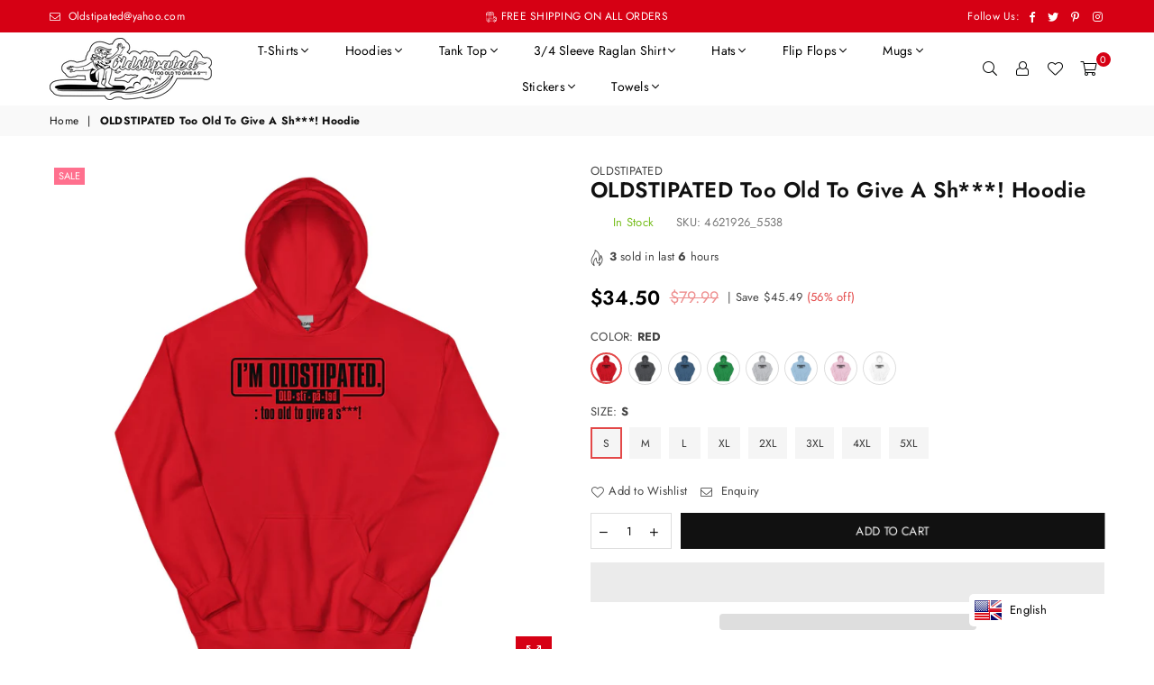

--- FILE ---
content_type: text/html; charset=utf-8
request_url: https://imoldstipated.com/products/oldstipated-too-old-to-give-a-sh-unisex-hoodie-6
body_size: 58754
content:
<!doctype html>
<html class="no-js" lang="en" >
<head><meta charset="utf-8">  <meta http-equiv="X-UA-Compatible" content="IE=edge,chrome=1"><meta name="viewport" content="width=device-width, initial-scale=1.0, maximum-scale=1.0, user-scalable=no"><meta name="theme-color" content="#000"><meta name="format-detection" content="telephone=no"><link rel="canonical" href="https://imoldstipated.com/products/oldstipated-too-old-to-give-a-sh-unisex-hoodie-6"><link rel="dns-prefetch" href="https://imoldstipated.com" crossorigin><link rel="dns-prefetch" href="https://oldstipated.myshopify.com" crossorigin><link rel="dns-prefetch" href="https://cdn.shopify.com" crossorigin><link rel="dns-prefetch" href="https://fonts.shopifycdn.com" crossorigin><link rel="preconnect" href="https//fonts.shopifycdn.com/" crossorigin><link rel="preconnect" href="https//cdn.shopify.com" crossorigin><link rel="preconnect" href="https//ajax.googleapis.com">  <link rel="preload" as="style" href="//imoldstipated.com/cdn/shop/t/8/assets/theme.css?v=46468836091278667511759333018" /><link rel="shortcut icon" href="//imoldstipated.com/cdn/shop/files/Untitled-1-01_32x32.png?v=1614619202" type="image/png"><link rel="apple-touch-icon-precomposed" type="image/png" sizes="152x152" href="//imoldstipated.com/cdn/shop/files/Untitled-1-01_152x.png?v=1614619202"><title>OLDSTIPATED Too Old To Give A Sh***! Hoodie</title><meta name="description" content="Everyone needs a cozy go-to hoodie to curl up in, so go for one that&#39;s soft, smooth, and stylish. It&#39;s the perfect choice for cooler evenings! • 50% pre-shrunk cotton, 50% polyester • Fabric weight: 8.0 oz/yd² (271.25 g/m²) • Air-jet spun yarn with a soft feel and reduced pilling • Double-lined hood with matching drawc"><!-- /snippets/social-meta-tags.liquid -->     <meta name="keywords" content="OLDSTIPATED, imoldstipated.com" /><meta name="author" content="OLDSTIPATED"><meta property="og:site_name" content="OLDSTIPATED"><meta property="og:url" content="https://imoldstipated.com/products/oldstipated-too-old-to-give-a-sh-unisex-hoodie-6"><meta property="og:title" content="OLDSTIPATED Too Old To Give A Sh***!  Hoodie"><meta property="og:type" content="product"><meta property="og:description" content="Everyone needs a cozy go-to hoodie to curl up in, so go for one that&#39;s soft, smooth, and stylish. It&#39;s the perfect choice for cooler evenings! • 50% pre-shrunk cotton, 50% polyester • Fabric weight: 8.0 oz/yd² (271.25 g/m²) • Air-jet spun yarn with a soft feel and reduced pilling • Double-lined hood with matching drawc">  <meta property="og:price:amount" content="34.50">  <meta property="og:price:currency" content="USD"><meta property="og:image" content="http://imoldstipated.com/cdn/shop/products/unisex-heavy-blend-hoodie-light-pink-front-6282397552e0d_1200x1200.jpg?v=1652701570"><meta property="og:image" content="http://imoldstipated.com/cdn/shop/products/unisex-heavy-blend-hoodie-red-front-6282397554e55_1200x1200.jpg?v=1652701572"><meta property="og:image" content="http://imoldstipated.com/cdn/shop/products/unisex-heavy-blend-hoodie-dark-heather-front-6282397555193_1200x1200.jpg?v=1652701574"><meta property="og:image:secure_url" content="https://imoldstipated.com/cdn/shop/products/unisex-heavy-blend-hoodie-light-pink-front-6282397552e0d_1200x1200.jpg?v=1652701570"><meta property="og:image:secure_url" content="https://imoldstipated.com/cdn/shop/products/unisex-heavy-blend-hoodie-red-front-6282397554e55_1200x1200.jpg?v=1652701572"><meta property="og:image:secure_url" content="https://imoldstipated.com/cdn/shop/products/unisex-heavy-blend-hoodie-dark-heather-front-6282397555193_1200x1200.jpg?v=1652701574">  <meta name="twitter:site" content="@OLDSTIPATED1"><meta name="twitter:card" content="summary_large_image"><meta name="twitter:title" content="OLDSTIPATED Too Old To Give A Sh***!  Hoodie"><meta name="twitter:description" content="Everyone needs a cozy go-to hoodie to curl up in, so go for one that&#39;s soft, smooth, and stylish. It&#39;s the perfect choice for cooler evenings! • 50% pre-shrunk cotton, 50% polyester • Fabric weight: 8.0 oz/yd² (271.25 g/m²) • Air-jet spun yarn with a soft feel and reduced pilling • Double-lined hood with matching drawc">
<link rel="preload" as="font" href="//imoldstipated.com/cdn/fonts/jost/jost_n3.a5df7448b5b8c9a76542f085341dff794ff2a59d.woff2" type="font/woff2" crossorigin><link rel="preload" as="font" href="//imoldstipated.com/cdn/fonts/jost/jost_n4.d47a1b6347ce4a4c9f437608011273009d91f2b7.woff2" type="font/woff2" crossorigin><link rel="preload" as="font" href="//imoldstipated.com/cdn/fonts/jost/jost_n6.ec1178db7a7515114a2d84e3dd680832b7af8b99.woff2" type="font/woff2" crossorigin><link rel="preload" as="font" href="//imoldstipated.com/cdn/fonts/jost/jost_n7.921dc18c13fa0b0c94c5e2517ffe06139c3615a3.woff2" type="font/woff2" crossorigin><style type="text/css">:root{--font1:Jost,sans-serif;--font2:Jost,sans-serif;}.font1 { font-family:var(--font1) }.font2 { font-family:var(--font2) }*,::after,::before{box-sizing:border-box}article,aside,details,figcaption,figure,footer,header,hgroup,main,menu,nav,section,summary{display:block}body,button,input,select,textarea{font-family:arial;-webkit-font-smoothing:antialiased;-webkit-text-size-adjust:100%}a{background-color:transparent}a,a:after,a:before{transition:all .3s ease-in-out}b,strong{font-weight:700;}em{font-style:italic}small{font-size:80%}sub,sup{font-size:75%;line-height:0;position:relative;vertical-align:baseline}sup{top:-.5em}sub{bottom:-.25em}img{max-width:100%;border:0}button,input,optgroup,select,textarea{color:inherit;font:inherit;margin:0;outline:0}button[disabled],input[disabled]{cursor:default}.mb0{margin-bottom:0!important}.mb10{margin-bottom:10px!important}.mb20{margin-bottom:20px!important}[type=button]::-moz-focus-inner,[type=reset]::-moz-focus-inner,[type=submit]::-moz-focus-inner,button::-moz-focus-inner{border-style:none;padding:0}[type=button]:-moz-focusring,[type=reset]:-moz-focusring,[type=submit]:-moz-focusring,button:-moz-focusring{outline:1px dotted ButtonText}input[type=email],input[type=number],input[type=password],input[type=search]{-webkit-appearance:none;-moz-appearance:none}table{width:100%;border-collapse:collapse;border-spacing:0}td,th{padding:0}textarea{overflow:auto;-webkit-appearance:none;-moz-appearance:none}[tabindex='-1']:focus{outline:0}a,img{outline:0!important;border:0}[role=button],a,button,input,label,select,textarea{touch-action:manipulation}.flex{display:flex}.flex-item{flex:1}.clearfix::after{content:'';display:table;clear:both}.clear{clear:both}.icon__fallback-text,.visually-hidden{position:absolute!important;overflow:hidden;clip:rect(0 0 0 0);height:1px;width:1px;margin:-1px;padding:0;border:0}.visibility-hidden{visibility:hidden}.js-focus-hidden:focus{outline:0}.no-js:not(html),.no-js .js{display:none}.no-js .no-js:not(html){display:block}.skip-link:focus{clip:auto;width:auto;height:auto;margin:0;color:#111;background-color:#fff;padding:10px;opacity:1;z-index:10000;transition:none}blockquote{background:#f8f8f8;font-weight:600;font-size:15px;font-style:normal;text-align:center;padding:0 30px;margin:0}.rte blockquote{padding:25px;margin-bottom:20px}blockquote p+cite{margin-top:7.5px}blockquote cite{display:block;font-size:13px;font-style:inherit}code,pre{font-family:Consolas,monospace;font-size:1em}pre{overflow:auto}.rte:last-child{margin-bottom:0}.rte .h1,.rte .h2,.rte .h3,.rte .h4,.rte .h5,.rte .h6,.rte h1,.rte h2,.rte h3,.rte h4,.rte h5,.rte h6{margin-top:15px;margin-bottom:7.5px}.rte .h1:first-child,.rte .h2:first-child,.rte .h3:first-child,.rte .h4:first-child,.rte .h5:first-child,.rte .h6:first-child,.rte h1:first-child,.rte h2:first-child,.rte h3:first-child,.rte h4:first-child,.rte h5:first-child,.rte h6:first-child{margin-top:0}.rte li{margin-bottom:4px;list-style:inherit}.rte li:last-child{margin-bottom:0}.rte-setting{margin-bottom:11.11111px}.rte-setting:last-child{margin-bottom:0}p:last-child{margin-bottom:0}li{list-style:none}.fine-print{font-size:1.07692em;font-style:italic;margin:20px 0}.txt--minor{font-size:80%}.txt--emphasis{font-style:italic}.icon{display:inline-block;width:20px;height:20px;vertical-align:middle;fill:currentColor}.no-svg .icon{display:none}svg.icon:not(.icon--full-color) circle,svg.icon:not(.icon--full-color) ellipse,svg.icon:not(.icon--full-color) g,svg.icon:not(.icon--full-color) line,svg.icon:not(.icon--full-color) path,svg.icon:not(.icon--full-color) polygon,svg.icon:not(.icon--full-color) polyline,svg.icon:not(.icon--full-color) rect,symbol.icon:not(.icon--full-color) circle,symbol.icon:not(.icon--full-color) ellipse,symbol.icon:not(.icon--full-color) g,symbol.icon:not(.icon--full-color) line,symbol.icon:not(.icon--full-color) path,symbol.icon:not(.icon--full-color) polygon,symbol.icon:not(.icon--full-color) polyline,symbol.icon:not(.icon--full-color) rect{fill:inherit;stroke:inherit}.no-svg .icon__fallback-text{position:static!important;overflow:inherit;clip:none;height:auto;width:auto;margin:0}ol,ul{margin:0;padding:0}ol{list-style:decimal}.list--inline{padding:0;margin:0}.list--inline li{display:inline-block;margin-bottom:0;vertical-align:middle}.rte img{height:auto}.rte table{table-layout:fixed}.rte ol,.rte ul{margin:20px 0 30px 30px}.rte ol.list--inline,.rte ul.list--inline{margin-left:0}.rte ul{list-style:disc outside}.rte ul ul{list-style:circle outside}.rte ul ul ul{list-style:square outside}.rte a:not(.btn){padding-bottom:1px}.text-center .rte ol,.text-center .rte ul,.text-center.rte ol,.text-center.rte ul{margin-left:0;list-style-position:inside}.rte__table-wrapper{max-width:100%;overflow:auto;-webkit-overflow-scrolling:touch}svg:not(:root){overflow:hidden}.video-wrapper{position:relative;overflow:hidden;max-width:100%;padding-bottom:56.25%;height:0;height:auto}.video-wrapper iframe{position:absolute;top:0;left:0;width:100%;height:100%}form{margin:0}legend{border:0;padding:0}button{cursor:pointer}input[type=submit]{cursor:pointer}input[type=text]{-webkit-appearance:none;-moz-appearance:none}[type=checkbox]+label,[type=radio]+label{display:inline-block;margin-bottom:0}label[for]{cursor:pointer}textarea{min-height:100px}input[type=checkbox],input[type=radio]{margin:0 5px 0 0;vertical-align:middle}select::-ms-expand{display:none}.label--hidden{position:absolute;height:0;width:0;margin-bottom:0;overflow:hidden;clip:rect(1px,1px,1px,1px)}.form-vertical input,.form-vertical select,.form-vertical textarea{display:block;width:100%}.form-vertical [type=checkbox],.form-vertical [type=radio]{display:inline-block;width:auto;margin-right:5px}.form-vertical .btn,.form-vertical [type=submit]{display:inline-block;width:auto}.grid--table{display:table;table-layout:fixed;width:100%}.grid--table>.grid__item{float:none;display:table-cell;vertical-align:middle}.is-transitioning{display:block!important;visibility:visible!important}.mr0{margin:0 !important;}.pd0{ padding:0 !important;}.db{display:block}.dbi{display:inline-block}.dn {display:none}.pa {position:absolute}.pr {position:relative}.fwl, .fw-300{font-weight:300}.fwr, .fw-400{font-weight:400}.fwm, .fw-500{font-weight:500}.fwsb,.fw-600{font-weight:600}b,strong,.fwb, .fw-700{font-weight:700}em, .em{font-style:italic}.tt-u{text-transform:uppercase}.tt-l{text-transform:lowercase}.tt-c{text-transform:capitalize}.tt-n{text-transform:none}.list-bullet, .list-arrow , .list-square, .order-list {padding:0 0 15px 15px;} .list-bullet li {list-style:disc; padding:4px 0; }.list-bullet ul, .list-circle ul, .list-arrow ul, .order-list li {padding-left:15px;}.list-square li {list-style:square; padding:4px 0; } .list-arrow li {list-style:disclosure-closed; padding:4px 0; }.order-list li {list-style:decimal; padding:4px 0; } .tdn {text-decoration:none!important}.tdu {text-decoration:underline}.grid-sizer{width:25%; position:absolute}.w_auto {width:auto!important}.h_auto{height:auto}.w_100{width:100%!important}.h_100{height:100%!important}.pd10 {padding:10px;}.fl{display:flex}.fl1{flex:1}.f-row{flex-direction:row}.f-col{flex-direction:column}.f-wrap{flex-wrap:wrap}.f-nowrap{flex-wrap:nowrap}.f-jcs{justify-content:flex-start}.f-jce{justify-content:flex-end}.f-jcc{justify-content:center}.f-jcsb{justify-content:space-between}.f-jcsa{justify-content:space-around}.f-jcse{justify-content:space-evenly}.f-ais{align-items:flex-start}.f-aie{align-items:flex-end}.f-aic{align-items:center}.f-aib{align-items:baseline}.f-aist{align-items:stretch}.f-acs{align-content:flex-start}.f-ace{align-content:flex-end}.f-acc{align-content:center}.f-acsb{align-content:space-between}.f-acsa{align-content:space-around}.f-acst{align-content:stretch}.f-asa{align-self:auto}.f-ass{align-self:flex-start}.f-ase{align-self:flex-end}.f-asc{align-self:center}.f-asb{align-self:baseline}.f-asst{align-self:stretch}.order0{order:0}.order1{order:1}.order2{order:2}.order3{order:3}.tl{text-align:left!important}.tc{text-align:center!important}.tr{text-align:right!important}@media (min-width:768px){.tl-md{text-align:left!important}.tc-md{text-align:center!important}.tr-md{text-align:right!important}.f-row-md{flex-direction:row}.f-col-md{flex-direction:column}.f-wrap-md{flex-wrap:wrap}.f-nowrap-md{flex-wrap:nowrap}.f-jcs-md{justify-content:flex-start}.f-jce-md{justify-content:flex-end}.f-jcc-md{justify-content:center}.f-jcsb-md{justify-content:space-between}.f-jcsa-md{justify-content:space-around}.f-jcse-md{justify-content:space-evenly}.f-ais-md{align-items:flex-start}.f-aie-md{align-items:flex-end}.f-aic-md{align-items:center}.f-aib-md{align-items:baseline}.f-aist-md{align-items:stretch}.f-acs-md{align-content:flex-start}.f-ace-md{align-content:flex-end}.f-acc-md{align-content:center}.f-acsb-md{align-content:space-between}.f-acsa-md{align-content:space-around}.f-acst-md{align-content:stretch}.f-asa-md{align-self:auto}.f-ass-md{align-self:flex-start}.f-ase-md{align-self:flex-end}.f-asc-md{align-self:center}.f-asb-md{align-self:baseline}.f-asst-md{align-self:stretch}}@media (min-width:1025px){.f-row-lg{flex-direction:row}.f-col-lg{flex-direction:column}.f-wrap-lg{flex-wrap:wrap}.f-nowrap-lg{flex-wrap:nowrap}.tl-lg {text-align:left!important}.tc-lg {text-align:center!important}.tr-lg {text-align:right!important}}@media (min-width:1280px){.f-wrap-xl{flex-wrap:wrap}.f-col-xl{flex-direction:column}.tl-xl {text-align:left!important}.tc-xl {text-align:center!important}.tr-xl {text-align:right!important}}.grid{list-style:none;margin:0 -15px;padding:0}.grid::after{content:'';display:table;clear:both}.grid__item{float:left;padding-left:15px;padding-right:15px;width:100%}@media only screen and (max-width:1024px){.grid{margin:0 -7.5px}.grid__item{padding-left:7.5px;padding-right:7.5px}}.grid__item[class*="--push"]{position:relative}.grid--rev{direction:rtl;text-align:left}.grid--rev>.grid__item{direction:ltr;text-align:left;float:right}.col-1,.one-whole{width:100%}.col-2,.five-tenths,.four-eighths,.one-half,.three-sixths,.two-quarters,.wd-50{width:50%}.col-3,.one-third,.two-sixths{width:33.33333%}.four-sixths,.two-thirds{width:66.66667%}.col-4,.one-quarter,.two-eighths{width:25%}.six-eighths,.three-quarters{width:75%}.col-5,.one-fifth,.two-tenths{width:20%}.four-tenths,.two-fifths,.wd-40{width:40%}.six-tenths,.three-fifths,.wd-60{width:60%}.eight-tenths,.four-fifths,.wd-80{width:80%}.one-sixth{width:16.66667%}.five-sixths{width:83.33333%}.one-seventh{width:14.28571%}.one-eighth{width:12.5%}.three-eighths{width:37.5%}.five-eighths{width:62.5%}.seven-eighths{width:87.5%}.one-nineth{width:11.11111%}.one-tenth{width:10%}.three-tenths,.wd-30{width:30%}.seven-tenths,.wd-70{width:70%}.nine-tenths,.wd-90{width:90%}.show{display:block!important}.hide{display:none!important}.text-left{text-align:left!important}.text-right{text-align:right!important}.text-center{text-align:center!important}@media only screen and (min-width:767px){.medium-up--one-whole{width:100%}.medium-up--five-tenths,.medium-up--four-eighths,.medium-up--one-half,.medium-up--three-sixths,.medium-up--two-quarters{width:50%}.medium-up--one-third,.medium-up--two-sixths{width:33.33333%}.medium-up--four-sixths,.medium-up--two-thirds{width:66.66667%}.medium-up--one-quarter,.medium-up--two-eighths{width:25%}.medium-up--six-eighths,.medium-up--three-quarters{width:75%}.medium-up--one-fifth,.medium-up--two-tenths{width:20%}.medium-up--four-tenths,.medium-up--two-fifths{width:40%}.medium-up--six-tenths,.medium-up--three-fifths{width:60%}.medium-up--eight-tenths,.medium-up--four-fifths{width:80%}.medium-up--one-sixth{width:16.66667%}.medium-up--five-sixths{width:83.33333%}.medium-up--one-seventh{width:14.28571%}.medium-up--one-eighth{width:12.5%}.medium-up--three-eighths{width:37.5%}.medium-up--five-eighths{width:62.5%}.medium-up--seven-eighths{width:87.5%}.medium-up--one-nineth{width:11.11111%}.medium-up--one-tenth{width:10%}.medium-up--three-tenths{width:30%}.medium-up--seven-tenths{width:70%}.medium-up--nine-tenths{width:90%}.grid--uniform .medium-up--five-tenths:nth-child(2n+1),.grid--uniform .medium-up--four-eighths:nth-child(2n+1),.grid--uniform .medium-up--one-eighth:nth-child(8n+1),.grid--uniform .medium-up--one-fifth:nth-child(5n+1),.grid--uniform .medium-up--one-half:nth-child(2n+1),.grid--uniform .medium-up--one-quarter:nth-child(4n+1),.grid--uniform .medium-up--one-seventh:nth-child(7n+1),.grid--uniform .medium-up--one-sixth:nth-child(6n+1),.grid--uniform .medium-up--one-third:nth-child(3n+1),.grid--uniform .medium-up--three-sixths:nth-child(2n+1),.grid--uniform .medium-up--two-eighths:nth-child(4n+1),.grid--uniform .medium-up--two-sixths:nth-child(3n+1){clear:both}.medium-up--show{display:block!important}.medium-up--hide{display:none!important}.medium-up--text-left{text-align:left!important}.medium-up--text-right{text-align:right!important}.medium-up--text-center{text-align:center!important}}@media only screen and (min-width:1025px){.large-up--one-whole{width:100%}.large-up--five-tenths,.large-up--four-eighths,.large-up--one-half,.large-up--three-sixths,.large-up--two-quarters{width:50%}.large-up--one-third,.large-up--two-sixths{width:33.33333%}.large-up--four-sixths,.large-up--two-thirds{width:66.66667%}.large-up--one-quarter,.large-up--two-eighths{width:25%}.large-up--six-eighths,.large-up--three-quarters{width:75%}.large-up--one-fifth,.large-up--two-tenths{width:20%}.large-up--four-tenths,.large-up--two-fifths{width:40%}.large-up--six-tenths,.large-up--three-fifths{width:60%}.large-up--eight-tenths,.large-up--four-fifths{width:80%}.large-up--one-sixth{width:16.66667%}.large-up--five-sixths{width:83.33333%}.large-up--one-seventh{width:14.28571%}.large-up--one-eighth{width:12.5%}.large-up--three-eighths{width:37.5%}.large-up--five-eighths{width:62.5%}.large-up--seven-eighths{width:87.5%}.large-up--one-nineth{width:11.11111%}.large-up--one-tenth{width:10%}.large-up--three-tenths{width:30%}.large-up--seven-tenths{width:70%}.large-up--nine-tenths{width:90%}.grid--uniform .large-up--five-tenths:nth-child(2n+1),.grid--uniform .large-up--four-eighths:nth-child(2n+1),.grid--uniform .large-up--one-eighth:nth-child(8n+1),.grid--uniform .large-up--one-fifth:nth-child(5n+1),.grid--uniform .large-up--one-half:nth-child(2n+1),.grid--uniform .large-up--one-quarter:nth-child(4n+1),.grid--uniform .large-up--one-seventh:nth-child(7n+1),.grid--uniform .large-up--one-sixth:nth-child(6n+1),.grid--uniform .large-up--one-third:nth-child(3n+1),.grid--uniform .large-up--three-sixths:nth-child(2n+1),.grid--uniform .large-up--two-eighths:nth-child(4n+1),.grid--uniform .large-up--two-sixths:nth-child(3n+1){clear:both}.large-up--show{display:block!important}.large-up--hide{display:none!important}.large-up--text-left{text-align:left!important}.large-up--text-right{text-align:right!important}.large-up--text-center{text-align:center!important}}@media only screen and (min-width:1280px){.widescreen--one-whole{width:100%}.widescreen--five-tenths,.widescreen--four-eighths,.widescreen--one-half,.widescreen--three-sixths,.widescreen--two-quarters{width:50%}.widescreen--one-third,.widescreen--two-sixths{width:33.33333%}.widescreen--four-sixths,.widescreen--two-thirds{width:66.66667%}.widescreen--one-quarter,.widescreen--two-eighths{width:25%}.widescreen--six-eighths,.widescreen--three-quarters{width:75%}.widescreen--one-fifth,.widescreen--two-tenths{width:20%}.widescreen--four-tenths,.widescreen--two-fifths{width:40%}.widescreen--six-tenths,.widescreen--three-fifths{width:60%}.widescreen--eight-tenths,.widescreen--four-fifths{width:80%}.widescreen--one-sixth{width:16.66667%}.widescreen--five-sixths{width:83.33333%}.widescreen--one-seventh{width:14.28571%}.widescreen--one-eighth{width:12.5%}.widescreen--three-eighths{width:37.5%}.widescreen--five-eighths{width:62.5%}.widescreen--seven-eighths{width:87.5%}.widescreen--one-nineth{width:11.11111%}.widescreen--one-tenth{width:10%}.widescreen--three-tenths{width:30%}.widescreen--seven-tenths{width:70%}.widescreen--nine-tenths{width:90%}.grid--uniform .widescreen--five-tenths:nth-child(2n+1),.grid--uniform .widescreen--four-eighths:nth-child(2n+1),.grid--uniform .widescreen--one-eighth:nth-child(8n+1),.grid--uniform .widescreen--one-fifth:nth-child(5n+1),.grid--uniform .widescreen--one-half:nth-child(2n+1),.grid--uniform .widescreen--one-quarter:nth-child(4n+1),.grid--uniform .widescreen--one-seventh:nth-child(7n+1),.grid--uniform .widescreen--one-sixth:nth-child(6n+1),.grid--uniform .widescreen--one-third:nth-child(3n+1),.grid--uniform .widescreen--three-sixths:nth-child(2n+1),.grid--uniform .widescreen--two-eighths:nth-child(4n+1),.grid--uniform .widescreen--two-sixths:nth-child(3n+1){clear:both}.widescreen--show{display:block!important}.widescreen--hide{display:none!important}.widescreen--text-left{text-align:left!important}.widescreen--text-right{text-align:right!important}.widescreen--text-center{text-align:center!important}}@media only screen and (min-width:1025px) and (max-width:1279px){.large--one-whole{width:100%}.large--five-tenths,.large--four-eighths,.large--one-half,.large--three-sixths,.large--two-quarters{width:50%}.large--one-third,.large--two-sixths{width:33.33333%}.large--four-sixths,.large--two-thirds{width:66.66667%}.large--one-quarter,.large--two-eighths{width:25%}.large--six-eighths,.large--three-quarters{width:75%}.large--one-fifth,.large--two-tenths{width:20%}.large--four-tenths,.large--two-fifths{width:40%}.large--six-tenths,.large--three-fifths{width:60%}.large--eight-tenths,.large--four-fifths{width:80%}.large--one-sixth{width:16.66667%}.large--five-sixths{width:83.33333%}.large--one-seventh{width:14.28571%}.large--one-eighth{width:12.5%}.large--three-eighths{width:37.5%}.large--five-eighths{width:62.5%}.large--seven-eighths{width:87.5%}.large--one-nineth{width:11.11111%}.large--one-tenth{width:10%}.large--three-tenths{width:30%}.large--seven-tenths{width:70%}.large--nine-tenths{width:90%}.grid--uniform .large--five-tenths:nth-child(2n+1),.grid--uniform .large--four-eighths:nth-child(2n+1),.grid--uniform .large--one-eighth:nth-child(8n+1),.grid--uniform .large--one-fifth:nth-child(5n+1),.grid--uniform .large--one-half:nth-child(2n+1),.grid--uniform .large--one-quarter:nth-child(4n+1),.grid--uniform .large--one-seventh:nth-child(7n+1),.grid--uniform .large--one-sixth:nth-child(6n+1),.grid--uniform .large--one-third:nth-child(3n+1),.grid--uniform .large--three-sixths:nth-child(2n+1),.grid--uniform .large--two-eighths:nth-child(4n+1),.grid--uniform .large--two-sixths:nth-child(3n+1){clear:both}.large--show{display:block!important}.large--hide{display:none!important}.large--text-left{text-align:left!important}.large--text-right{text-align:right!important}.large--text-center{text-align:center!important}}@media only screen and (min-width:767px) and (max-width:1024px){.medium--one-whole{width:100%}.medium--five-tenths,.medium--four-eighths,.medium--one-half,.medium--three-sixths,.medium--two-quarters{width:50%}.medium--one-third,.medium--two-sixths{width:33.33333%}.medium--four-sixths,.medium--two-thirds{width:66.66667%}.medium--one-quarter,.medium--two-eighths{width:25%}.medium--six-eighths,.medium--three-quarters{width:75%}.medium--one-fifth,.medium--two-tenths{width:20%}.medium--four-tenths,.medium--two-fifths{width:40%}.medium--six-tenths,.medium--three-fifths{width:60%}.medium--eight-tenths,.medium--four-fifths{width:80%}.medium--one-sixth{width:16.66667%}.medium--five-sixths{width:83.33333%}.medium--one-seventh{width:14.28571%}.medium--one-eighth{width:12.5%}.medium--three-eighths{width:37.5%}.medium--five-eighths{width:62.5%}.medium--seven-eighths{width:87.5%}.medium--one-nineth{width:11.11111%}.medium--one-tenth{width:10%}.medium--three-tenths{width:30%}.medium--seven-tenths{width:70%}.medium--nine-tenths{width:90%}.grid--uniform .medium--five-tenths:nth-child(2n+1),.grid--uniform .medium--four-eighths:nth-child(2n+1),.grid--uniform .medium--one-eighth:nth-child(8n+1),.grid--uniform .medium--one-fifth:nth-child(5n+1),.grid--uniform .medium--one-half:nth-child(2n+1),.grid--uniform .medium--one-quarter:nth-child(4n+1),.grid--uniform .medium--one-seventh:nth-child(7n+1),.grid--uniform .medium--one-sixth:nth-child(6n+1),.grid--uniform .medium--one-third:nth-child(3n+1),.grid--uniform .medium--three-sixths:nth-child(2n+1),.grid--uniform .medium--two-eighths:nth-child(4n+1),.grid--uniform .medium--two-sixths:nth-child(3n+1){clear:both}.medium--show{display:block!important}.medium--hide{display:none!important}.medium--text-left{text-align:left!important}.medium--text-right{text-align:right!important}.medium--text-center{text-align:center!important}}@media only screen and (max-width:766px){.grid{margin:0 -5px}.grid__item{padding-left:5px;padding-right:5px}.small--one-whole{width:100%}.small--five-tenths,.small--four-eighths,.small--one-half,.small--three-sixths,.small--two-quarters{width:50%}.small--one-third,.small--two-sixths{width:33.33333%}.small--four-sixths,.small--two-thirds{width:66.66667%}.small--one-quarter,.small--two-eighths{width:25%}.small--six-eighths,.small--three-quarters{width:75%}.small--one-fifth,.small--two-tenths{width:20%}.small--four-tenths,.small--two-fifths{width:40%}.small--six-tenths,.small--three-fifths{width:60%}.small--eight-tenths,.small--four-fifths{width:80%}.small--one-sixth{width:16.66667%}.small--five-sixths{width:83.33333%}.small--one-seventh{width:14.28571%}.small--one-eighth{width:12.5%}.small--three-eighths{width:37.5%}.small--five-eighths{width:62.5%}.small--seven-eighths{width:87.5%}.small--one-nineth{width:11.11111%}.small--one-tenth{width:10%}.small--three-tenths{width:30%}.small--seven-tenths{width:70%}.small--nine-tenths{width:90%}.grid--uniform .small--five-tenths:nth-child(2n+1),.grid--uniform .small--four-eighths:nth-child(2n+1),.grid--uniform .small--one-eighth:nth-child(8n+1),.grid--uniform .small--one-half:nth-child(2n+1),.grid--uniform .small--one-quarter:nth-child(4n+1),.grid--uniform .small--one-seventh:nth-child(7n+1),.grid--uniform .small--one-sixth:nth-child(6n+1),.grid--uniform .small--one-third:nth-child(3n+1),.grid--uniform .small--three-sixths:nth-child(2n+1),.grid--uniform .small--two-eighths:nth-child(4n+1),.grid--uniform .small--two-sixths:nth-child(3n+1),.grid--uniform.small--one-fifth:nth-child(5n+1){clear:both}.small--show{display:block!important}.small--hide{display:none!important}.small--text-left{text-align:left!important}.small--text-right{text-align:right!important}.small--text-center{text-align:center!important}}@font-face {font-family: Jost;font-weight: 400;font-style: normal;font-display: swap;src: url("//imoldstipated.com/cdn/fonts/jost/jost_n4.d47a1b6347ce4a4c9f437608011273009d91f2b7.woff2") format("woff2"), url("//imoldstipated.com/cdn/fonts/jost/jost_n4.791c46290e672b3f85c3d1c651ef2efa3819eadd.woff") format("woff");}@font-face {font-family: Jost;font-weight: 300;font-style: normal;font-display: swap;src: url("//imoldstipated.com/cdn/fonts/jost/jost_n3.a5df7448b5b8c9a76542f085341dff794ff2a59d.woff2") format("woff2"), url("//imoldstipated.com/cdn/fonts/jost/jost_n3.882941f5a26d0660f7dd135c08afc57fc6939a07.woff") format("woff");}@font-face {font-family: Jost;font-weight: 600;font-style: normal;font-display: swap;src: url("//imoldstipated.com/cdn/fonts/jost/jost_n6.ec1178db7a7515114a2d84e3dd680832b7af8b99.woff2") format("woff2"), url("//imoldstipated.com/cdn/fonts/jost/jost_n6.b1178bb6bdd3979fef38e103a3816f6980aeaff9.woff") format("woff");}@font-face {font-family: Jost;font-weight: 700;font-style: normal;font-display: swap;src: url("//imoldstipated.com/cdn/fonts/jost/jost_n7.921dc18c13fa0b0c94c5e2517ffe06139c3615a3.woff2") format("woff2"), url("//imoldstipated.com/cdn/fonts/jost/jost_n7.cbfc16c98c1e195f46c536e775e4e959c5f2f22b.woff") format("woff");}@font-face{font-family:Adorn-Icons;src:url("//imoldstipated.com/cdn/shop/t/8/assets/adorn-icons.woff2?v=167339017966625775301652729577") format('woff2'),url("//imoldstipated.com/cdn/shop/t/8/assets/adorn-icons.woff?v=177162561609770262791652729576") format('woff');font-weight:400;font-style:normal;font-display:swap}.ad{font:normal normal normal 16px/1 adorn-icons;speak:none;text-transform:none;display:inline-block;vertical-align:middle;text-rendering:auto;-webkit-font-smoothing:antialiased;-moz-osx-font-smoothing:grayscale}</style>  <link rel="stylesheet" href="//imoldstipated.com/cdn/shop/t/8/assets/theme.css?v=46468836091278667511759333018" type="text/css" media="all">    <link rel="preload" href="//imoldstipated.com/cdn/shop/t/8/assets/jquery.min.js?v=33809001796617363981652729583" as="script">  <link rel="preload" href="//imoldstipated.com/cdn/shop/t/8/assets/vendor.min.js?v=79820397302741895341652729599" as="script">  <script src="//imoldstipated.com/cdn/shop/t/8/assets/jquery.min.js?v=33809001796617363981652729583"defer="defer"></script><script>var theme = {strings:{addToCart:"Add to cart",soldOut:"Sold out",unavailable:"Unavailable",showMore:"Show More",showLess:"Show Less"},mlcurrency:false,moneyFormat:"${{amount}}",currencyFormat:"money_with_currency_format",shopCurrency:"USD",autoCurrencies:true,money_currency_format:"${{amount}} USD",money_format:"${{amount}}",ajax_cart:true,fixedHeader:true,animation:true,animationMobile:true,searchresult:"See all results",wlAvailable:"Available in Wishlist",rtl:false,days:"Days",hours:"Hrs",minuts:"Min",seconds:"Sec",};document.documentElement.className = document.documentElement.className.replace('no-js', 'js');var Metatheme = null,thm = 'Avone', shpeml = 'garrettcall1@yahoo.com', dmn = window.location.hostname;        window.lazySizesConfig = window.lazySizesConfig || {};window.lazySizesConfig.loadMode = 1;window.lazySizesConfig.expand = 10;window.lazySizesConfig.expFactor = 1.5;      window.lazySizesConfig.loadHidden = false;</script><script src="//imoldstipated.com/cdn/shop/t/8/assets/vendor.min.js?v=79820397302741895341652729599" defer="defer"></script>
   <script>window.performance && window.performance.mark && window.performance.mark('shopify.content_for_header.start');</script><meta name="facebook-domain-verification" content="e5reqzd0fas7k9096bzth2h0780fe5">
<meta name="facebook-domain-verification" content="2b05lx3bfvdyvof5mi7u1i2vcennvi">
<meta id="shopify-digital-wallet" name="shopify-digital-wallet" content="/52192837798/digital_wallets/dialog">
<meta name="shopify-checkout-api-token" content="0dbbb49f5e403a1200ad61aadf962a9c">
<meta id="in-context-paypal-metadata" data-shop-id="52192837798" data-venmo-supported="false" data-environment="production" data-locale="en_US" data-paypal-v4="true" data-currency="USD">
<link rel="alternate" type="application/json+oembed" href="https://imoldstipated.com/products/oldstipated-too-old-to-give-a-sh-unisex-hoodie-6.oembed">
<script async="async" data-src="/checkouts/internal/preloads.js?locale=en-US"></script>
<link rel="preconnect" href="https://shop.app" crossorigin="anonymous">
<script async="async" data-src="https://shop.app/checkouts/internal/preloads.js?locale=en-US&shop_id=52192837798" crossorigin="anonymous"></script>
<script id="apple-pay-shop-capabilities" type="application/json">{"shopId":52192837798,"countryCode":"US","currencyCode":"USD","merchantCapabilities":["supports3DS"],"merchantId":"gid:\/\/shopify\/Shop\/52192837798","merchantName":"OLDSTIPATED","requiredBillingContactFields":["postalAddress","email"],"requiredShippingContactFields":["postalAddress","email"],"shippingType":"shipping","supportedNetworks":["visa","masterCard","amex","discover","elo","jcb"],"total":{"type":"pending","label":"OLDSTIPATED","amount":"1.00"},"shopifyPaymentsEnabled":true,"supportsSubscriptions":true}</script>
<script id="shopify-features" type="application/json">{"accessToken":"0dbbb49f5e403a1200ad61aadf962a9c","betas":["rich-media-storefront-analytics"],"domain":"imoldstipated.com","predictiveSearch":true,"shopId":52192837798,"locale":"en"}</script>
<script>var Shopify = Shopify || {};
Shopify.shop = "oldstipated.myshopify.com";
Shopify.locale = "en";
Shopify.currency = {"active":"USD","rate":"1.0"};
Shopify.country = "US";
Shopify.theme = {"name":"Avone 2.0 New","id":130078998694,"schema_name":"Avone OS 2.0","schema_version":"4.4","theme_store_id":null,"role":"main"};
Shopify.theme.handle = "null";
Shopify.theme.style = {"id":null,"handle":null};
Shopify.cdnHost = "imoldstipated.com/cdn";
Shopify.routes = Shopify.routes || {};
Shopify.routes.root = "/";</script>
<script type="module">!function(o){(o.Shopify=o.Shopify||{}).modules=!0}(window);</script>
<script>!function(o){function n(){var o=[];function n(){o.push(Array.prototype.slice.apply(arguments))}return n.q=o,n}var t=o.Shopify=o.Shopify||{};t.loadFeatures=n(),t.autoloadFeatures=n()}(window);</script>
<script>
  window.ShopifyPay = window.ShopifyPay || {};
  window.ShopifyPay.apiHost = "shop.app\/pay";
  window.ShopifyPay.redirectState = null;
</script>
<script id="shop-js-analytics" type="application/json">{"pageType":"product"}</script>
<script defer="defer" async type="module" data-src="//imoldstipated.com/cdn/shopifycloud/shop-js/modules/v2/client.init-shop-cart-sync_BApSsMSl.en.esm.js"></script>
<script defer="defer" async type="module" data-src="//imoldstipated.com/cdn/shopifycloud/shop-js/modules/v2/chunk.common_CBoos6YZ.esm.js"></script>
<script type="module">
  await import("//imoldstipated.com/cdn/shopifycloud/shop-js/modules/v2/client.init-shop-cart-sync_BApSsMSl.en.esm.js");
await import("//imoldstipated.com/cdn/shopifycloud/shop-js/modules/v2/chunk.common_CBoos6YZ.esm.js");

  window.Shopify.SignInWithShop?.initShopCartSync?.({"fedCMEnabled":true,"windoidEnabled":true});

</script>
<script>
  window.Shopify = window.Shopify || {};
  if (!window.Shopify.featureAssets) window.Shopify.featureAssets = {};
  window.Shopify.featureAssets['shop-js'] = {"shop-cart-sync":["modules/v2/client.shop-cart-sync_DJczDl9f.en.esm.js","modules/v2/chunk.common_CBoos6YZ.esm.js"],"init-fed-cm":["modules/v2/client.init-fed-cm_BzwGC0Wi.en.esm.js","modules/v2/chunk.common_CBoos6YZ.esm.js"],"init-windoid":["modules/v2/client.init-windoid_BS26ThXS.en.esm.js","modules/v2/chunk.common_CBoos6YZ.esm.js"],"shop-cash-offers":["modules/v2/client.shop-cash-offers_DthCPNIO.en.esm.js","modules/v2/chunk.common_CBoos6YZ.esm.js","modules/v2/chunk.modal_Bu1hFZFC.esm.js"],"shop-button":["modules/v2/client.shop-button_D_JX508o.en.esm.js","modules/v2/chunk.common_CBoos6YZ.esm.js"],"init-shop-email-lookup-coordinator":["modules/v2/client.init-shop-email-lookup-coordinator_DFwWcvrS.en.esm.js","modules/v2/chunk.common_CBoos6YZ.esm.js"],"shop-toast-manager":["modules/v2/client.shop-toast-manager_tEhgP2F9.en.esm.js","modules/v2/chunk.common_CBoos6YZ.esm.js"],"shop-login-button":["modules/v2/client.shop-login-button_DwLgFT0K.en.esm.js","modules/v2/chunk.common_CBoos6YZ.esm.js","modules/v2/chunk.modal_Bu1hFZFC.esm.js"],"avatar":["modules/v2/client.avatar_BTnouDA3.en.esm.js"],"init-shop-cart-sync":["modules/v2/client.init-shop-cart-sync_BApSsMSl.en.esm.js","modules/v2/chunk.common_CBoos6YZ.esm.js"],"pay-button":["modules/v2/client.pay-button_BuNmcIr_.en.esm.js","modules/v2/chunk.common_CBoos6YZ.esm.js"],"init-shop-for-new-customer-accounts":["modules/v2/client.init-shop-for-new-customer-accounts_DrjXSI53.en.esm.js","modules/v2/client.shop-login-button_DwLgFT0K.en.esm.js","modules/v2/chunk.common_CBoos6YZ.esm.js","modules/v2/chunk.modal_Bu1hFZFC.esm.js"],"init-customer-accounts-sign-up":["modules/v2/client.init-customer-accounts-sign-up_TlVCiykN.en.esm.js","modules/v2/client.shop-login-button_DwLgFT0K.en.esm.js","modules/v2/chunk.common_CBoos6YZ.esm.js","modules/v2/chunk.modal_Bu1hFZFC.esm.js"],"shop-follow-button":["modules/v2/client.shop-follow-button_C5D3XtBb.en.esm.js","modules/v2/chunk.common_CBoos6YZ.esm.js","modules/v2/chunk.modal_Bu1hFZFC.esm.js"],"checkout-modal":["modules/v2/client.checkout-modal_8TC_1FUY.en.esm.js","modules/v2/chunk.common_CBoos6YZ.esm.js","modules/v2/chunk.modal_Bu1hFZFC.esm.js"],"init-customer-accounts":["modules/v2/client.init-customer-accounts_C0Oh2ljF.en.esm.js","modules/v2/client.shop-login-button_DwLgFT0K.en.esm.js","modules/v2/chunk.common_CBoos6YZ.esm.js","modules/v2/chunk.modal_Bu1hFZFC.esm.js"],"lead-capture":["modules/v2/client.lead-capture_Cq0gfm7I.en.esm.js","modules/v2/chunk.common_CBoos6YZ.esm.js","modules/v2/chunk.modal_Bu1hFZFC.esm.js"],"shop-login":["modules/v2/client.shop-login_BmtnoEUo.en.esm.js","modules/v2/chunk.common_CBoos6YZ.esm.js","modules/v2/chunk.modal_Bu1hFZFC.esm.js"],"payment-terms":["modules/v2/client.payment-terms_BHOWV7U_.en.esm.js","modules/v2/chunk.common_CBoos6YZ.esm.js","modules/v2/chunk.modal_Bu1hFZFC.esm.js"]};
</script>
<script>(function() {
  var isLoaded = false;
  function asyncLoad() {
    if (isLoaded) return;
    isLoaded = true;
    var urls = ["https:\/\/proofo.avada.io\/\/scripttag\/avada-pr.min.js?shop=oldstipated.myshopify.com","https:\/\/seo.apps.avada.io\/avada-seo-installed.js?shop=oldstipated.myshopify.com","\/\/cdn.shopify.com\/proxy\/b7a08a712776261eb4fd55a33f1f0172463cb8fb0d63a3fc626739517f2bea12\/static.cdn.printful.com\/static\/js\/external\/shopify-product-customizer.js?v=0.28\u0026shop=oldstipated.myshopify.com\u0026sp-cache-control=cHVibGljLCBtYXgtYWdlPTkwMA","https:\/\/static.klaviyo.com\/onsite\/js\/TG6Kgf\/klaviyo.js?company_id=TG6Kgf\u0026shop=oldstipated.myshopify.com"];
    for (var i = 0; i < urls.length; i++) {
      var s = document.createElement('script');
      s.type = 'text/javascript';
      s.async = true;
      s.src = urls[i];
      var x = document.getElementsByTagName('script')[0];
      x.parentNode.insertBefore(s, x);
    }
  };
  document.addEventListener('StartAsyncLoading',function(event){asyncLoad();});if(window.attachEvent) {
    window.attachEvent('onload', function(){});
  } else {
    window.addEventListener('load', function(){}, false);
  }
})();</script>
<script id="__st">var __st={"a":52192837798,"offset":-28800,"reqid":"31416647-edc6-4033-b5a3-561e24c9ef62-1768906872","pageurl":"imoldstipated.com\/products\/oldstipated-too-old-to-give-a-sh-unisex-hoodie-6","u":"d00b84f002b2","p":"product","rtyp":"product","rid":6563850846374};</script>
<script>window.ShopifyPaypalV4VisibilityTracking = true;</script>
<script id="captcha-bootstrap">!function(){'use strict';const t='contact',e='account',n='new_comment',o=[[t,t],['blogs',n],['comments',n],[t,'customer']],c=[[e,'customer_login'],[e,'guest_login'],[e,'recover_customer_password'],[e,'create_customer']],r=t=>t.map((([t,e])=>`form[action*='/${t}']:not([data-nocaptcha='true']) input[name='form_type'][value='${e}']`)).join(','),a=t=>()=>t?[...document.querySelectorAll(t)].map((t=>t.form)):[];function s(){const t=[...o],e=r(t);return a(e)}const i='password',u='form_key',d=['recaptcha-v3-token','g-recaptcha-response','h-captcha-response',i],f=()=>{try{return window.sessionStorage}catch{return}},m='__shopify_v',_=t=>t.elements[u];function p(t,e,n=!1){try{const o=window.sessionStorage,c=JSON.parse(o.getItem(e)),{data:r}=function(t){const{data:e,action:n}=t;return t[m]||n?{data:e,action:n}:{data:t,action:n}}(c);for(const[e,n]of Object.entries(r))t.elements[e]&&(t.elements[e].value=n);n&&o.removeItem(e)}catch(o){console.error('form repopulation failed',{error:o})}}const l='form_type',E='cptcha';function T(t){t.dataset[E]=!0}const w=window,h=w.document,L='Shopify',v='ce_forms',y='captcha';let A=!1;((t,e)=>{const n=(g='f06e6c50-85a8-45c8-87d0-21a2b65856fe',I='https://cdn.shopify.com/shopifycloud/storefront-forms-hcaptcha/ce_storefront_forms_captcha_hcaptcha.v1.5.2.iife.js',D={infoText:'Protected by hCaptcha',privacyText:'Privacy',termsText:'Terms'},(t,e,n)=>{const o=w[L][v],c=o.bindForm;if(c)return c(t,g,e,D).then(n);var r;o.q.push([[t,g,e,D],n]),r=I,A||(h.body.append(Object.assign(h.createElement('script'),{id:'captcha-provider',async:!0,src:r})),A=!0)});var g,I,D;w[L]=w[L]||{},w[L][v]=w[L][v]||{},w[L][v].q=[],w[L][y]=w[L][y]||{},w[L][y].protect=function(t,e){n(t,void 0,e),T(t)},Object.freeze(w[L][y]),function(t,e,n,w,h,L){const[v,y,A,g]=function(t,e,n){const i=e?o:[],u=t?c:[],d=[...i,...u],f=r(d),m=r(i),_=r(d.filter((([t,e])=>n.includes(e))));return[a(f),a(m),a(_),s()]}(w,h,L),I=t=>{const e=t.target;return e instanceof HTMLFormElement?e:e&&e.form},D=t=>v().includes(t);t.addEventListener('submit',(t=>{const e=I(t);if(!e)return;const n=D(e)&&!e.dataset.hcaptchaBound&&!e.dataset.recaptchaBound,o=_(e),c=g().includes(e)&&(!o||!o.value);(n||c)&&t.preventDefault(),c&&!n&&(function(t){try{if(!f())return;!function(t){const e=f();if(!e)return;const n=_(t);if(!n)return;const o=n.value;o&&e.removeItem(o)}(t);const e=Array.from(Array(32),(()=>Math.random().toString(36)[2])).join('');!function(t,e){_(t)||t.append(Object.assign(document.createElement('input'),{type:'hidden',name:u})),t.elements[u].value=e}(t,e),function(t,e){const n=f();if(!n)return;const o=[...t.querySelectorAll(`input[type='${i}']`)].map((({name:t})=>t)),c=[...d,...o],r={};for(const[a,s]of new FormData(t).entries())c.includes(a)||(r[a]=s);n.setItem(e,JSON.stringify({[m]:1,action:t.action,data:r}))}(t,e)}catch(e){console.error('failed to persist form',e)}}(e),e.submit())}));const S=(t,e)=>{t&&!t.dataset[E]&&(n(t,e.some((e=>e===t))),T(t))};for(const o of['focusin','change'])t.addEventListener(o,(t=>{const e=I(t);D(e)&&S(e,y())}));const B=e.get('form_key'),M=e.get(l),P=B&&M;t.addEventListener('DOMContentLoaded',(()=>{const t=y();if(P)for(const e of t)e.elements[l].value===M&&p(e,B);[...new Set([...A(),...v().filter((t=>'true'===t.dataset.shopifyCaptcha))])].forEach((e=>S(e,t)))}))}(h,new URLSearchParams(w.location.search),n,t,e,['guest_login'])})(!0,!1)}();</script>
<script integrity="sha256-4kQ18oKyAcykRKYeNunJcIwy7WH5gtpwJnB7kiuLZ1E=" data-source-attribution="shopify.loadfeatures" defer="defer" data-src="//imoldstipated.com/cdn/shopifycloud/storefront/assets/storefront/load_feature-a0a9edcb.js" crossorigin="anonymous"></script>
<script crossorigin="anonymous" defer="defer" data-src="//imoldstipated.com/cdn/shopifycloud/storefront/assets/shopify_pay/storefront-65b4c6d7.js?v=20250812"></script>
<script data-source-attribution="shopify.dynamic_checkout.dynamic.init">var Shopify=Shopify||{};Shopify.PaymentButton=Shopify.PaymentButton||{isStorefrontPortableWallets:!0,init:function(){window.Shopify.PaymentButton.init=function(){};var t=document.createElement("script");t.data-src="https://imoldstipated.com/cdn/shopifycloud/portable-wallets/latest/portable-wallets.en.js",t.type="module",document.head.appendChild(t)}};
</script>
<script data-source-attribution="shopify.dynamic_checkout.buyer_consent">
  function portableWalletsHideBuyerConsent(e){var t=document.getElementById("shopify-buyer-consent"),n=document.getElementById("shopify-subscription-policy-button");t&&n&&(t.classList.add("hidden"),t.setAttribute("aria-hidden","true"),n.removeEventListener("click",e))}function portableWalletsShowBuyerConsent(e){var t=document.getElementById("shopify-buyer-consent"),n=document.getElementById("shopify-subscription-policy-button");t&&n&&(t.classList.remove("hidden"),t.removeAttribute("aria-hidden"),n.addEventListener("click",e))}window.Shopify?.PaymentButton&&(window.Shopify.PaymentButton.hideBuyerConsent=portableWalletsHideBuyerConsent,window.Shopify.PaymentButton.showBuyerConsent=portableWalletsShowBuyerConsent);
</script>
<script>
  function portableWalletsCleanup(e){e&&e.src&&console.error("Failed to load portable wallets script "+e.src);var t=document.querySelectorAll("shopify-accelerated-checkout .shopify-payment-button__skeleton, shopify-accelerated-checkout-cart .wallet-cart-button__skeleton"),e=document.getElementById("shopify-buyer-consent");for(let e=0;e<t.length;e++)t[e].remove();e&&e.remove()}function portableWalletsNotLoadedAsModule(e){e instanceof ErrorEvent&&"string"==typeof e.message&&e.message.includes("import.meta")&&"string"==typeof e.filename&&e.filename.includes("portable-wallets")&&(window.removeEventListener("error",portableWalletsNotLoadedAsModule),window.Shopify.PaymentButton.failedToLoad=e,"loading"===document.readyState?document.addEventListener("DOMContentLoaded",window.Shopify.PaymentButton.init):window.Shopify.PaymentButton.init())}window.addEventListener("error",portableWalletsNotLoadedAsModule);
</script>

<script type="module" data-src="https://imoldstipated.com/cdn/shopifycloud/portable-wallets/latest/portable-wallets.en.js" onError="portableWalletsCleanup(this)" crossorigin="anonymous"></script>
<script nomodule>
  document.addEventListener("DOMContentLoaded", portableWalletsCleanup);
</script>

<link id="shopify-accelerated-checkout-styles" rel="stylesheet" media="screen" href="https://imoldstipated.com/cdn/shopifycloud/portable-wallets/latest/accelerated-checkout-backwards-compat.css" crossorigin="anonymous">
<style id="shopify-accelerated-checkout-cart">
        #shopify-buyer-consent {
  margin-top: 1em;
  display: inline-block;
  width: 100%;
}

#shopify-buyer-consent.hidden {
  display: none;
}

#shopify-subscription-policy-button {
  background: none;
  border: none;
  padding: 0;
  text-decoration: underline;
  font-size: inherit;
  cursor: pointer;
}

#shopify-subscription-policy-button::before {
  box-shadow: none;
}

      </style>

<script>window.performance && window.performance.mark && window.performance.mark('shopify.content_for_header.end');</script><!-- BEGIN app block: shopify://apps/uplinkly-language-translate/blocks/language-translate/56a854bb-67ff-48c6-ba58-9185b4505de7 -->
    <script src="https://language-translate.uplinkly-static.com/public/language-translate/oldstipated.myshopify.com/language-translate.js?t=1652867511.778601" async="async" defer="defer"></script>


<!-- END app block --><link href="https://monorail-edge.shopifysvc.com" rel="dns-prefetch">
<script>(function(){if ("sendBeacon" in navigator && "performance" in window) {try {var session_token_from_headers = performance.getEntriesByType('navigation')[0].serverTiming.find(x => x.name == '_s').description;} catch {var session_token_from_headers = undefined;}var session_cookie_matches = document.cookie.match(/_shopify_s=([^;]*)/);var session_token_from_cookie = session_cookie_matches && session_cookie_matches.length === 2 ? session_cookie_matches[1] : "";var session_token = session_token_from_headers || session_token_from_cookie || "";function handle_abandonment_event(e) {var entries = performance.getEntries().filter(function(entry) {return /monorail-edge.shopifysvc.com/.test(entry.name);});if (!window.abandonment_tracked && entries.length === 0) {window.abandonment_tracked = true;var currentMs = Date.now();var navigation_start = performance.timing.navigationStart;var payload = {shop_id: 52192837798,url: window.location.href,navigation_start,duration: currentMs - navigation_start,session_token,page_type: "product"};window.navigator.sendBeacon("https://monorail-edge.shopifysvc.com/v1/produce", JSON.stringify({schema_id: "online_store_buyer_site_abandonment/1.1",payload: payload,metadata: {event_created_at_ms: currentMs,event_sent_at_ms: currentMs}}));}}window.addEventListener('pagehide', handle_abandonment_event);}}());</script>
<script id="web-pixels-manager-setup">(function e(e,d,r,n,o){if(void 0===o&&(o={}),!Boolean(null===(a=null===(i=window.Shopify)||void 0===i?void 0:i.analytics)||void 0===a?void 0:a.replayQueue)){var i,a;window.Shopify=window.Shopify||{};var t=window.Shopify;t.analytics=t.analytics||{};var s=t.analytics;s.replayQueue=[],s.publish=function(e,d,r){return s.replayQueue.push([e,d,r]),!0};try{self.performance.mark("wpm:start")}catch(e){}var l=function(){var e={modern:/Edge?\/(1{2}[4-9]|1[2-9]\d|[2-9]\d{2}|\d{4,})\.\d+(\.\d+|)|Firefox\/(1{2}[4-9]|1[2-9]\d|[2-9]\d{2}|\d{4,})\.\d+(\.\d+|)|Chrom(ium|e)\/(9{2}|\d{3,})\.\d+(\.\d+|)|(Maci|X1{2}).+ Version\/(15\.\d+|(1[6-9]|[2-9]\d|\d{3,})\.\d+)([,.]\d+|)( \(\w+\)|)( Mobile\/\w+|) Safari\/|Chrome.+OPR\/(9{2}|\d{3,})\.\d+\.\d+|(CPU[ +]OS|iPhone[ +]OS|CPU[ +]iPhone|CPU IPhone OS|CPU iPad OS)[ +]+(15[._]\d+|(1[6-9]|[2-9]\d|\d{3,})[._]\d+)([._]\d+|)|Android:?[ /-](13[3-9]|1[4-9]\d|[2-9]\d{2}|\d{4,})(\.\d+|)(\.\d+|)|Android.+Firefox\/(13[5-9]|1[4-9]\d|[2-9]\d{2}|\d{4,})\.\d+(\.\d+|)|Android.+Chrom(ium|e)\/(13[3-9]|1[4-9]\d|[2-9]\d{2}|\d{4,})\.\d+(\.\d+|)|SamsungBrowser\/([2-9]\d|\d{3,})\.\d+/,legacy:/Edge?\/(1[6-9]|[2-9]\d|\d{3,})\.\d+(\.\d+|)|Firefox\/(5[4-9]|[6-9]\d|\d{3,})\.\d+(\.\d+|)|Chrom(ium|e)\/(5[1-9]|[6-9]\d|\d{3,})\.\d+(\.\d+|)([\d.]+$|.*Safari\/(?![\d.]+ Edge\/[\d.]+$))|(Maci|X1{2}).+ Version\/(10\.\d+|(1[1-9]|[2-9]\d|\d{3,})\.\d+)([,.]\d+|)( \(\w+\)|)( Mobile\/\w+|) Safari\/|Chrome.+OPR\/(3[89]|[4-9]\d|\d{3,})\.\d+\.\d+|(CPU[ +]OS|iPhone[ +]OS|CPU[ +]iPhone|CPU IPhone OS|CPU iPad OS)[ +]+(10[._]\d+|(1[1-9]|[2-9]\d|\d{3,})[._]\d+)([._]\d+|)|Android:?[ /-](13[3-9]|1[4-9]\d|[2-9]\d{2}|\d{4,})(\.\d+|)(\.\d+|)|Mobile Safari.+OPR\/([89]\d|\d{3,})\.\d+\.\d+|Android.+Firefox\/(13[5-9]|1[4-9]\d|[2-9]\d{2}|\d{4,})\.\d+(\.\d+|)|Android.+Chrom(ium|e)\/(13[3-9]|1[4-9]\d|[2-9]\d{2}|\d{4,})\.\d+(\.\d+|)|Android.+(UC? ?Browser|UCWEB|U3)[ /]?(15\.([5-9]|\d{2,})|(1[6-9]|[2-9]\d|\d{3,})\.\d+)\.\d+|SamsungBrowser\/(5\.\d+|([6-9]|\d{2,})\.\d+)|Android.+MQ{2}Browser\/(14(\.(9|\d{2,})|)|(1[5-9]|[2-9]\d|\d{3,})(\.\d+|))(\.\d+|)|K[Aa][Ii]OS\/(3\.\d+|([4-9]|\d{2,})\.\d+)(\.\d+|)/},d=e.modern,r=e.legacy,n=navigator.userAgent;return n.match(d)?"modern":n.match(r)?"legacy":"unknown"}(),u="modern"===l?"modern":"legacy",c=(null!=n?n:{modern:"",legacy:""})[u],f=function(e){return[e.baseUrl,"/wpm","/b",e.hashVersion,"modern"===e.buildTarget?"m":"l",".js"].join("")}({baseUrl:d,hashVersion:r,buildTarget:u}),m=function(e){var d=e.version,r=e.bundleTarget,n=e.surface,o=e.pageUrl,i=e.monorailEndpoint;return{emit:function(e){var a=e.status,t=e.errorMsg,s=(new Date).getTime(),l=JSON.stringify({metadata:{event_sent_at_ms:s},events:[{schema_id:"web_pixels_manager_load/3.1",payload:{version:d,bundle_target:r,page_url:o,status:a,surface:n,error_msg:t},metadata:{event_created_at_ms:s}}]});if(!i)return console&&console.warn&&console.warn("[Web Pixels Manager] No Monorail endpoint provided, skipping logging."),!1;try{return self.navigator.sendBeacon.bind(self.navigator)(i,l)}catch(e){}var u=new XMLHttpRequest;try{return u.open("POST",i,!0),u.setRequestHeader("Content-Type","text/plain"),u.send(l),!0}catch(e){return console&&console.warn&&console.warn("[Web Pixels Manager] Got an unhandled error while logging to Monorail."),!1}}}}({version:r,bundleTarget:l,surface:e.surface,pageUrl:self.location.href,monorailEndpoint:e.monorailEndpoint});try{o.browserTarget=l,function(e){var d=e.src,r=e.async,n=void 0===r||r,o=e.onload,i=e.onerror,a=e.sri,t=e.scriptDataAttributes,s=void 0===t?{}:t,l=document.createElement("script"),u=document.querySelector("head"),c=document.querySelector("body");if(l.async=n,l.src=d,a&&(l.integrity=a,l.crossOrigin="anonymous"),s)for(var f in s)if(Object.prototype.hasOwnProperty.call(s,f))try{l.dataset[f]=s[f]}catch(e){}if(o&&l.addEventListener("load",o),i&&l.addEventListener("error",i),u)u.appendChild(l);else{if(!c)throw new Error("Did not find a head or body element to append the script");c.appendChild(l)}}({src:f,async:!0,onload:function(){if(!function(){var e,d;return Boolean(null===(d=null===(e=window.Shopify)||void 0===e?void 0:e.analytics)||void 0===d?void 0:d.initialized)}()){var d=window.webPixelsManager.init(e)||void 0;if(d){var r=window.Shopify.analytics;r.replayQueue.forEach((function(e){var r=e[0],n=e[1],o=e[2];d.publishCustomEvent(r,n,o)})),r.replayQueue=[],r.publish=d.publishCustomEvent,r.visitor=d.visitor,r.initialized=!0}}},onerror:function(){return m.emit({status:"failed",errorMsg:"".concat(f," has failed to load")})},sri:function(e){var d=/^sha384-[A-Za-z0-9+/=]+$/;return"string"==typeof e&&d.test(e)}(c)?c:"",scriptDataAttributes:o}),m.emit({status:"loading"})}catch(e){m.emit({status:"failed",errorMsg:(null==e?void 0:e.message)||"Unknown error"})}}})({shopId: 52192837798,storefrontBaseUrl: "https://imoldstipated.com",extensionsBaseUrl: "https://extensions.shopifycdn.com/cdn/shopifycloud/web-pixels-manager",monorailEndpoint: "https://monorail-edge.shopifysvc.com/unstable/produce_batch",surface: "storefront-renderer",enabledBetaFlags: ["2dca8a86"],webPixelsConfigList: [{"id":"1067122854","configuration":"{\"config\":\"{\\\"google_tag_ids\\\":[\\\"G-8LE29EHHL4\\\"],\\\"target_country\\\":\\\"ZZ\\\",\\\"gtag_events\\\":[{\\\"type\\\":\\\"begin_checkout\\\",\\\"action_label\\\":\\\"G-8LE29EHHL4\\\"},{\\\"type\\\":\\\"search\\\",\\\"action_label\\\":\\\"G-8LE29EHHL4\\\"},{\\\"type\\\":\\\"view_item\\\",\\\"action_label\\\":\\\"G-8LE29EHHL4\\\"},{\\\"type\\\":\\\"purchase\\\",\\\"action_label\\\":\\\"G-8LE29EHHL4\\\"},{\\\"type\\\":\\\"page_view\\\",\\\"action_label\\\":\\\"G-8LE29EHHL4\\\"},{\\\"type\\\":\\\"add_payment_info\\\",\\\"action_label\\\":\\\"G-8LE29EHHL4\\\"},{\\\"type\\\":\\\"add_to_cart\\\",\\\"action_label\\\":\\\"G-8LE29EHHL4\\\"}],\\\"enable_monitoring_mode\\\":false}\"}","eventPayloadVersion":"v1","runtimeContext":"OPEN","scriptVersion":"b2a88bafab3e21179ed38636efcd8a93","type":"APP","apiClientId":1780363,"privacyPurposes":[],"dataSharingAdjustments":{"protectedCustomerApprovalScopes":["read_customer_address","read_customer_email","read_customer_name","read_customer_personal_data","read_customer_phone"]}},{"id":"171573414","configuration":"{\"pixel_id\":\"1318047678635366\",\"pixel_type\":\"facebook_pixel\",\"metaapp_system_user_token\":\"-\"}","eventPayloadVersion":"v1","runtimeContext":"OPEN","scriptVersion":"ca16bc87fe92b6042fbaa3acc2fbdaa6","type":"APP","apiClientId":2329312,"privacyPurposes":["ANALYTICS","MARKETING","SALE_OF_DATA"],"dataSharingAdjustments":{"protectedCustomerApprovalScopes":["read_customer_address","read_customer_email","read_customer_name","read_customer_personal_data","read_customer_phone"]}},{"id":"128680102","eventPayloadVersion":"v1","runtimeContext":"LAX","scriptVersion":"1","type":"CUSTOM","privacyPurposes":["ANALYTICS"],"name":"Google Analytics tag (migrated)"},{"id":"shopify-app-pixel","configuration":"{}","eventPayloadVersion":"v1","runtimeContext":"STRICT","scriptVersion":"0450","apiClientId":"shopify-pixel","type":"APP","privacyPurposes":["ANALYTICS","MARKETING"]},{"id":"shopify-custom-pixel","eventPayloadVersion":"v1","runtimeContext":"LAX","scriptVersion":"0450","apiClientId":"shopify-pixel","type":"CUSTOM","privacyPurposes":["ANALYTICS","MARKETING"]}],isMerchantRequest: false,initData: {"shop":{"name":"OLDSTIPATED","paymentSettings":{"currencyCode":"USD"},"myshopifyDomain":"oldstipated.myshopify.com","countryCode":"US","storefrontUrl":"https:\/\/imoldstipated.com"},"customer":null,"cart":null,"checkout":null,"productVariants":[{"price":{"amount":34.5,"currencyCode":"USD"},"product":{"title":"OLDSTIPATED Too Old To Give A Sh***!  Hoodie","vendor":"OLDSTIPATED","id":"6563850846374","untranslatedTitle":"OLDSTIPATED Too Old To Give A Sh***!  Hoodie","url":"\/products\/oldstipated-too-old-to-give-a-sh-unisex-hoodie-6","type":"Hoodie"},"id":"39336884928678","image":{"src":"\/\/imoldstipated.com\/cdn\/shop\/products\/unisex-heavy-blend-hoodie-red-front-6282397554e55.jpg?v=1652701572"},"sku":"4621926_5538","title":"Red \/ S","untranslatedTitle":"Red \/ S"},{"price":{"amount":34.5,"currencyCode":"USD"},"product":{"title":"OLDSTIPATED Too Old To Give A Sh***!  Hoodie","vendor":"OLDSTIPATED","id":"6563850846374","untranslatedTitle":"OLDSTIPATED Too Old To Give A Sh***!  Hoodie","url":"\/products\/oldstipated-too-old-to-give-a-sh-unisex-hoodie-6","type":"Hoodie"},"id":"39336884961446","image":{"src":"\/\/imoldstipated.com\/cdn\/shop\/products\/unisex-heavy-blend-hoodie-red-front-6282397554e55.jpg?v=1652701572"},"sku":"4621926_5539","title":"Red \/ M","untranslatedTitle":"Red \/ M"},{"price":{"amount":34.5,"currencyCode":"USD"},"product":{"title":"OLDSTIPATED Too Old To Give A Sh***!  Hoodie","vendor":"OLDSTIPATED","id":"6563850846374","untranslatedTitle":"OLDSTIPATED Too Old To Give A Sh***!  Hoodie","url":"\/products\/oldstipated-too-old-to-give-a-sh-unisex-hoodie-6","type":"Hoodie"},"id":"39336884994214","image":{"src":"\/\/imoldstipated.com\/cdn\/shop\/products\/unisex-heavy-blend-hoodie-red-front-6282397554e55.jpg?v=1652701572"},"sku":"4621926_5540","title":"Red \/ L","untranslatedTitle":"Red \/ L"},{"price":{"amount":34.5,"currencyCode":"USD"},"product":{"title":"OLDSTIPATED Too Old To Give A Sh***!  Hoodie","vendor":"OLDSTIPATED","id":"6563850846374","untranslatedTitle":"OLDSTIPATED Too Old To Give A Sh***!  Hoodie","url":"\/products\/oldstipated-too-old-to-give-a-sh-unisex-hoodie-6","type":"Hoodie"},"id":"39336885026982","image":{"src":"\/\/imoldstipated.com\/cdn\/shop\/products\/unisex-heavy-blend-hoodie-red-front-6282397554e55.jpg?v=1652701572"},"sku":"4621926_5541","title":"Red \/ XL","untranslatedTitle":"Red \/ XL"},{"price":{"amount":37.5,"currencyCode":"USD"},"product":{"title":"OLDSTIPATED Too Old To Give A Sh***!  Hoodie","vendor":"OLDSTIPATED","id":"6563850846374","untranslatedTitle":"OLDSTIPATED Too Old To Give A Sh***!  Hoodie","url":"\/products\/oldstipated-too-old-to-give-a-sh-unisex-hoodie-6","type":"Hoodie"},"id":"39336885059750","image":{"src":"\/\/imoldstipated.com\/cdn\/shop\/products\/unisex-heavy-blend-hoodie-red-front-6282397554e55.jpg?v=1652701572"},"sku":"4621926_5542","title":"Red \/ 2XL","untranslatedTitle":"Red \/ 2XL"},{"price":{"amount":40.5,"currencyCode":"USD"},"product":{"title":"OLDSTIPATED Too Old To Give A Sh***!  Hoodie","vendor":"OLDSTIPATED","id":"6563850846374","untranslatedTitle":"OLDSTIPATED Too Old To Give A Sh***!  Hoodie","url":"\/products\/oldstipated-too-old-to-give-a-sh-unisex-hoodie-6","type":"Hoodie"},"id":"39336885092518","image":{"src":"\/\/imoldstipated.com\/cdn\/shop\/products\/unisex-heavy-blend-hoodie-red-front-6282397554e55.jpg?v=1652701572"},"sku":"4621926_5543","title":"Red \/ 3XL","untranslatedTitle":"Red \/ 3XL"},{"price":{"amount":43.5,"currencyCode":"USD"},"product":{"title":"OLDSTIPATED Too Old To Give A Sh***!  Hoodie","vendor":"OLDSTIPATED","id":"6563850846374","untranslatedTitle":"OLDSTIPATED Too Old To Give A Sh***!  Hoodie","url":"\/products\/oldstipated-too-old-to-give-a-sh-unisex-hoodie-6","type":"Hoodie"},"id":"39336885125286","image":{"src":"\/\/imoldstipated.com\/cdn\/shop\/products\/unisex-heavy-blend-hoodie-red-front-6282397554e55.jpg?v=1652701572"},"sku":"4621926_5544","title":"Red \/ 4XL","untranslatedTitle":"Red \/ 4XL"},{"price":{"amount":46.5,"currencyCode":"USD"},"product":{"title":"OLDSTIPATED Too Old To Give A Sh***!  Hoodie","vendor":"OLDSTIPATED","id":"6563850846374","untranslatedTitle":"OLDSTIPATED Too Old To Give A Sh***!  Hoodie","url":"\/products\/oldstipated-too-old-to-give-a-sh-unisex-hoodie-6","type":"Hoodie"},"id":"39336885158054","image":{"src":"\/\/imoldstipated.com\/cdn\/shop\/products\/unisex-heavy-blend-hoodie-red-front-6282397554e55.jpg?v=1652701572"},"sku":"4621926_5545","title":"Red \/ 5XL","untranslatedTitle":"Red \/ 5XL"},{"price":{"amount":34.5,"currencyCode":"USD"},"product":{"title":"OLDSTIPATED Too Old To Give A Sh***!  Hoodie","vendor":"OLDSTIPATED","id":"6563850846374","untranslatedTitle":"OLDSTIPATED Too Old To Give A Sh***!  Hoodie","url":"\/products\/oldstipated-too-old-to-give-a-sh-unisex-hoodie-6","type":"Hoodie"},"id":"39336885190822","image":{"src":"\/\/imoldstipated.com\/cdn\/shop\/products\/unisex-heavy-blend-hoodie-dark-heather-front-6282397555193.jpg?v=1652701574"},"sku":"4621926_10806","title":"Dark Heather \/ S","untranslatedTitle":"Dark Heather \/ S"},{"price":{"amount":34.5,"currencyCode":"USD"},"product":{"title":"OLDSTIPATED Too Old To Give A Sh***!  Hoodie","vendor":"OLDSTIPATED","id":"6563850846374","untranslatedTitle":"OLDSTIPATED Too Old To Give A Sh***!  Hoodie","url":"\/products\/oldstipated-too-old-to-give-a-sh-unisex-hoodie-6","type":"Hoodie"},"id":"39336885223590","image":{"src":"\/\/imoldstipated.com\/cdn\/shop\/products\/unisex-heavy-blend-hoodie-dark-heather-front-6282397555193.jpg?v=1652701574"},"sku":"4621926_10807","title":"Dark Heather \/ M","untranslatedTitle":"Dark Heather \/ M"},{"price":{"amount":34.5,"currencyCode":"USD"},"product":{"title":"OLDSTIPATED Too Old To Give A Sh***!  Hoodie","vendor":"OLDSTIPATED","id":"6563850846374","untranslatedTitle":"OLDSTIPATED Too Old To Give A Sh***!  Hoodie","url":"\/products\/oldstipated-too-old-to-give-a-sh-unisex-hoodie-6","type":"Hoodie"},"id":"39336885256358","image":{"src":"\/\/imoldstipated.com\/cdn\/shop\/products\/unisex-heavy-blend-hoodie-dark-heather-front-6282397555193.jpg?v=1652701574"},"sku":"4621926_10808","title":"Dark Heather \/ L","untranslatedTitle":"Dark Heather \/ L"},{"price":{"amount":34.5,"currencyCode":"USD"},"product":{"title":"OLDSTIPATED Too Old To Give A Sh***!  Hoodie","vendor":"OLDSTIPATED","id":"6563850846374","untranslatedTitle":"OLDSTIPATED Too Old To Give A Sh***!  Hoodie","url":"\/products\/oldstipated-too-old-to-give-a-sh-unisex-hoodie-6","type":"Hoodie"},"id":"39336885289126","image":{"src":"\/\/imoldstipated.com\/cdn\/shop\/products\/unisex-heavy-blend-hoodie-dark-heather-front-6282397555193.jpg?v=1652701574"},"sku":"4621926_10809","title":"Dark Heather \/ XL","untranslatedTitle":"Dark Heather \/ XL"},{"price":{"amount":37.5,"currencyCode":"USD"},"product":{"title":"OLDSTIPATED Too Old To Give A Sh***!  Hoodie","vendor":"OLDSTIPATED","id":"6563850846374","untranslatedTitle":"OLDSTIPATED Too Old To Give A Sh***!  Hoodie","url":"\/products\/oldstipated-too-old-to-give-a-sh-unisex-hoodie-6","type":"Hoodie"},"id":"39336885321894","image":{"src":"\/\/imoldstipated.com\/cdn\/shop\/products\/unisex-heavy-blend-hoodie-dark-heather-front-6282397555193.jpg?v=1652701574"},"sku":"4621926_10810","title":"Dark Heather \/ 2XL","untranslatedTitle":"Dark Heather \/ 2XL"},{"price":{"amount":40.5,"currencyCode":"USD"},"product":{"title":"OLDSTIPATED Too Old To Give A Sh***!  Hoodie","vendor":"OLDSTIPATED","id":"6563850846374","untranslatedTitle":"OLDSTIPATED Too Old To Give A Sh***!  Hoodie","url":"\/products\/oldstipated-too-old-to-give-a-sh-unisex-hoodie-6","type":"Hoodie"},"id":"39336885354662","image":{"src":"\/\/imoldstipated.com\/cdn\/shop\/products\/unisex-heavy-blend-hoodie-dark-heather-front-6282397555193.jpg?v=1652701574"},"sku":"4621926_10811","title":"Dark Heather \/ 3XL","untranslatedTitle":"Dark Heather \/ 3XL"},{"price":{"amount":43.5,"currencyCode":"USD"},"product":{"title":"OLDSTIPATED Too Old To Give A Sh***!  Hoodie","vendor":"OLDSTIPATED","id":"6563850846374","untranslatedTitle":"OLDSTIPATED Too Old To Give A Sh***!  Hoodie","url":"\/products\/oldstipated-too-old-to-give-a-sh-unisex-hoodie-6","type":"Hoodie"},"id":"39336885387430","image":{"src":"\/\/imoldstipated.com\/cdn\/shop\/products\/unisex-heavy-blend-hoodie-dark-heather-front-6282397555193.jpg?v=1652701574"},"sku":"4621926_10812","title":"Dark Heather \/ 4XL","untranslatedTitle":"Dark Heather \/ 4XL"},{"price":{"amount":46.5,"currencyCode":"USD"},"product":{"title":"OLDSTIPATED Too Old To Give A Sh***!  Hoodie","vendor":"OLDSTIPATED","id":"6563850846374","untranslatedTitle":"OLDSTIPATED Too Old To Give A Sh***!  Hoodie","url":"\/products\/oldstipated-too-old-to-give-a-sh-unisex-hoodie-6","type":"Hoodie"},"id":"39336885420198","image":{"src":"\/\/imoldstipated.com\/cdn\/shop\/products\/unisex-heavy-blend-hoodie-dark-heather-front-6282397555193.jpg?v=1652701574"},"sku":"4621926_10813","title":"Dark Heather \/ 5XL","untranslatedTitle":"Dark Heather \/ 5XL"},{"price":{"amount":34.5,"currencyCode":"USD"},"product":{"title":"OLDSTIPATED Too Old To Give A Sh***!  Hoodie","vendor":"OLDSTIPATED","id":"6563850846374","untranslatedTitle":"OLDSTIPATED Too Old To Give A Sh***!  Hoodie","url":"\/products\/oldstipated-too-old-to-give-a-sh-unisex-hoodie-6","type":"Hoodie"},"id":"39336885452966","image":{"src":"\/\/imoldstipated.com\/cdn\/shop\/products\/unisex-heavy-blend-hoodie-indigo-blue-front-628239755593d.jpg?v=1652701576"},"sku":"4621926_5562","title":"Indigo Blue \/ S","untranslatedTitle":"Indigo Blue \/ S"},{"price":{"amount":34.5,"currencyCode":"USD"},"product":{"title":"OLDSTIPATED Too Old To Give A Sh***!  Hoodie","vendor":"OLDSTIPATED","id":"6563850846374","untranslatedTitle":"OLDSTIPATED Too Old To Give A Sh***!  Hoodie","url":"\/products\/oldstipated-too-old-to-give-a-sh-unisex-hoodie-6","type":"Hoodie"},"id":"39336885485734","image":{"src":"\/\/imoldstipated.com\/cdn\/shop\/products\/unisex-heavy-blend-hoodie-indigo-blue-front-628239755593d.jpg?v=1652701576"},"sku":"4621926_5563","title":"Indigo Blue \/ M","untranslatedTitle":"Indigo Blue \/ M"},{"price":{"amount":34.5,"currencyCode":"USD"},"product":{"title":"OLDSTIPATED Too Old To Give A Sh***!  Hoodie","vendor":"OLDSTIPATED","id":"6563850846374","untranslatedTitle":"OLDSTIPATED Too Old To Give A Sh***!  Hoodie","url":"\/products\/oldstipated-too-old-to-give-a-sh-unisex-hoodie-6","type":"Hoodie"},"id":"39336885518502","image":{"src":"\/\/imoldstipated.com\/cdn\/shop\/products\/unisex-heavy-blend-hoodie-indigo-blue-front-628239755593d.jpg?v=1652701576"},"sku":"4621926_5564","title":"Indigo Blue \/ L","untranslatedTitle":"Indigo Blue \/ L"},{"price":{"amount":34.5,"currencyCode":"USD"},"product":{"title":"OLDSTIPATED Too Old To Give A Sh***!  Hoodie","vendor":"OLDSTIPATED","id":"6563850846374","untranslatedTitle":"OLDSTIPATED Too Old To Give A Sh***!  Hoodie","url":"\/products\/oldstipated-too-old-to-give-a-sh-unisex-hoodie-6","type":"Hoodie"},"id":"39336885551270","image":{"src":"\/\/imoldstipated.com\/cdn\/shop\/products\/unisex-heavy-blend-hoodie-indigo-blue-front-628239755593d.jpg?v=1652701576"},"sku":"4621926_5565","title":"Indigo Blue \/ XL","untranslatedTitle":"Indigo Blue \/ XL"},{"price":{"amount":37.5,"currencyCode":"USD"},"product":{"title":"OLDSTIPATED Too Old To Give A Sh***!  Hoodie","vendor":"OLDSTIPATED","id":"6563850846374","untranslatedTitle":"OLDSTIPATED Too Old To Give A Sh***!  Hoodie","url":"\/products\/oldstipated-too-old-to-give-a-sh-unisex-hoodie-6","type":"Hoodie"},"id":"39336885584038","image":{"src":"\/\/imoldstipated.com\/cdn\/shop\/products\/unisex-heavy-blend-hoodie-indigo-blue-front-628239755593d.jpg?v=1652701576"},"sku":"4621926_5566","title":"Indigo Blue \/ 2XL","untranslatedTitle":"Indigo Blue \/ 2XL"},{"price":{"amount":34.5,"currencyCode":"USD"},"product":{"title":"OLDSTIPATED Too Old To Give A Sh***!  Hoodie","vendor":"OLDSTIPATED","id":"6563850846374","untranslatedTitle":"OLDSTIPATED Too Old To Give A Sh***!  Hoodie","url":"\/products\/oldstipated-too-old-to-give-a-sh-unisex-hoodie-6","type":"Hoodie"},"id":"39336885616806","image":{"src":"\/\/imoldstipated.com\/cdn\/shop\/products\/unisex-heavy-blend-hoodie-irish-green-front-62823975562e0.jpg?v=1652701577"},"sku":"4621926_5546","title":"Irish Green \/ S","untranslatedTitle":"Irish Green \/ S"},{"price":{"amount":34.5,"currencyCode":"USD"},"product":{"title":"OLDSTIPATED Too Old To Give A Sh***!  Hoodie","vendor":"OLDSTIPATED","id":"6563850846374","untranslatedTitle":"OLDSTIPATED Too Old To Give A Sh***!  Hoodie","url":"\/products\/oldstipated-too-old-to-give-a-sh-unisex-hoodie-6","type":"Hoodie"},"id":"39336885649574","image":{"src":"\/\/imoldstipated.com\/cdn\/shop\/products\/unisex-heavy-blend-hoodie-irish-green-front-62823975562e0.jpg?v=1652701577"},"sku":"4621926_5547","title":"Irish Green \/ M","untranslatedTitle":"Irish Green \/ M"},{"price":{"amount":34.5,"currencyCode":"USD"},"product":{"title":"OLDSTIPATED Too Old To Give A Sh***!  Hoodie","vendor":"OLDSTIPATED","id":"6563850846374","untranslatedTitle":"OLDSTIPATED Too Old To Give A Sh***!  Hoodie","url":"\/products\/oldstipated-too-old-to-give-a-sh-unisex-hoodie-6","type":"Hoodie"},"id":"39336885682342","image":{"src":"\/\/imoldstipated.com\/cdn\/shop\/products\/unisex-heavy-blend-hoodie-irish-green-front-62823975562e0.jpg?v=1652701577"},"sku":"4621926_5548","title":"Irish Green \/ L","untranslatedTitle":"Irish Green \/ L"},{"price":{"amount":34.5,"currencyCode":"USD"},"product":{"title":"OLDSTIPATED Too Old To Give A Sh***!  Hoodie","vendor":"OLDSTIPATED","id":"6563850846374","untranslatedTitle":"OLDSTIPATED Too Old To Give A Sh***!  Hoodie","url":"\/products\/oldstipated-too-old-to-give-a-sh-unisex-hoodie-6","type":"Hoodie"},"id":"39336885715110","image":{"src":"\/\/imoldstipated.com\/cdn\/shop\/products\/unisex-heavy-blend-hoodie-irish-green-front-62823975562e0.jpg?v=1652701577"},"sku":"4621926_5549","title":"Irish Green \/ XL","untranslatedTitle":"Irish Green \/ XL"},{"price":{"amount":37.5,"currencyCode":"USD"},"product":{"title":"OLDSTIPATED Too Old To Give A Sh***!  Hoodie","vendor":"OLDSTIPATED","id":"6563850846374","untranslatedTitle":"OLDSTIPATED Too Old To Give A Sh***!  Hoodie","url":"\/products\/oldstipated-too-old-to-give-a-sh-unisex-hoodie-6","type":"Hoodie"},"id":"39336885747878","image":{"src":"\/\/imoldstipated.com\/cdn\/shop\/products\/unisex-heavy-blend-hoodie-irish-green-front-62823975562e0.jpg?v=1652701577"},"sku":"4621926_5550","title":"Irish Green \/ 2XL","untranslatedTitle":"Irish Green \/ 2XL"},{"price":{"amount":34.5,"currencyCode":"USD"},"product":{"title":"OLDSTIPATED Too Old To Give A Sh***!  Hoodie","vendor":"OLDSTIPATED","id":"6563850846374","untranslatedTitle":"OLDSTIPATED Too Old To Give A Sh***!  Hoodie","url":"\/products\/oldstipated-too-old-to-give-a-sh-unisex-hoodie-6","type":"Hoodie"},"id":"39336885780646","image":{"src":"\/\/imoldstipated.com\/cdn\/shop\/products\/unisex-heavy-blend-hoodie-sport-grey-front-6282397556ea5.jpg?v=1652701583"},"sku":"4621926_5610","title":"Sport Grey \/ S","untranslatedTitle":"Sport Grey \/ S"},{"price":{"amount":34.5,"currencyCode":"USD"},"product":{"title":"OLDSTIPATED Too Old To Give A Sh***!  Hoodie","vendor":"OLDSTIPATED","id":"6563850846374","untranslatedTitle":"OLDSTIPATED Too Old To Give A Sh***!  Hoodie","url":"\/products\/oldstipated-too-old-to-give-a-sh-unisex-hoodie-6","type":"Hoodie"},"id":"39336885813414","image":{"src":"\/\/imoldstipated.com\/cdn\/shop\/products\/unisex-heavy-blend-hoodie-sport-grey-front-6282397556ea5.jpg?v=1652701583"},"sku":"4621926_5611","title":"Sport Grey \/ M","untranslatedTitle":"Sport Grey \/ M"},{"price":{"amount":34.5,"currencyCode":"USD"},"product":{"title":"OLDSTIPATED Too Old To Give A Sh***!  Hoodie","vendor":"OLDSTIPATED","id":"6563850846374","untranslatedTitle":"OLDSTIPATED Too Old To Give A Sh***!  Hoodie","url":"\/products\/oldstipated-too-old-to-give-a-sh-unisex-hoodie-6","type":"Hoodie"},"id":"39336885846182","image":{"src":"\/\/imoldstipated.com\/cdn\/shop\/products\/unisex-heavy-blend-hoodie-sport-grey-front-6282397556ea5.jpg?v=1652701583"},"sku":"4621926_5612","title":"Sport Grey \/ L","untranslatedTitle":"Sport Grey \/ L"},{"price":{"amount":34.5,"currencyCode":"USD"},"product":{"title":"OLDSTIPATED Too Old To Give A Sh***!  Hoodie","vendor":"OLDSTIPATED","id":"6563850846374","untranslatedTitle":"OLDSTIPATED Too Old To Give A Sh***!  Hoodie","url":"\/products\/oldstipated-too-old-to-give-a-sh-unisex-hoodie-6","type":"Hoodie"},"id":"39336885878950","image":{"src":"\/\/imoldstipated.com\/cdn\/shop\/products\/unisex-heavy-blend-hoodie-sport-grey-front-6282397556ea5.jpg?v=1652701583"},"sku":"4621926_5613","title":"Sport Grey \/ XL","untranslatedTitle":"Sport Grey \/ XL"},{"price":{"amount":37.5,"currencyCode":"USD"},"product":{"title":"OLDSTIPATED Too Old To Give A Sh***!  Hoodie","vendor":"OLDSTIPATED","id":"6563850846374","untranslatedTitle":"OLDSTIPATED Too Old To Give A Sh***!  Hoodie","url":"\/products\/oldstipated-too-old-to-give-a-sh-unisex-hoodie-6","type":"Hoodie"},"id":"39336885911718","image":{"src":"\/\/imoldstipated.com\/cdn\/shop\/products\/unisex-heavy-blend-hoodie-sport-grey-front-6282397556ea5.jpg?v=1652701583"},"sku":"4621926_5614","title":"Sport Grey \/ 2XL","untranslatedTitle":"Sport Grey \/ 2XL"},{"price":{"amount":40.5,"currencyCode":"USD"},"product":{"title":"OLDSTIPATED Too Old To Give A Sh***!  Hoodie","vendor":"OLDSTIPATED","id":"6563850846374","untranslatedTitle":"OLDSTIPATED Too Old To Give A Sh***!  Hoodie","url":"\/products\/oldstipated-too-old-to-give-a-sh-unisex-hoodie-6","type":"Hoodie"},"id":"39336885944486","image":{"src":"\/\/imoldstipated.com\/cdn\/shop\/products\/unisex-heavy-blend-hoodie-sport-grey-front-6282397556ea5.jpg?v=1652701583"},"sku":"4621926_5615","title":"Sport Grey \/ 3XL","untranslatedTitle":"Sport Grey \/ 3XL"},{"price":{"amount":43.5,"currencyCode":"USD"},"product":{"title":"OLDSTIPATED Too Old To Give A Sh***!  Hoodie","vendor":"OLDSTIPATED","id":"6563850846374","untranslatedTitle":"OLDSTIPATED Too Old To Give A Sh***!  Hoodie","url":"\/products\/oldstipated-too-old-to-give-a-sh-unisex-hoodie-6","type":"Hoodie"},"id":"39336885977254","image":{"src":"\/\/imoldstipated.com\/cdn\/shop\/products\/unisex-heavy-blend-hoodie-sport-grey-front-6282397556ea5.jpg?v=1652701583"},"sku":"4621926_5616","title":"Sport Grey \/ 4XL","untranslatedTitle":"Sport Grey \/ 4XL"},{"price":{"amount":46.5,"currencyCode":"USD"},"product":{"title":"OLDSTIPATED Too Old To Give A Sh***!  Hoodie","vendor":"OLDSTIPATED","id":"6563850846374","untranslatedTitle":"OLDSTIPATED Too Old To Give A Sh***!  Hoodie","url":"\/products\/oldstipated-too-old-to-give-a-sh-unisex-hoodie-6","type":"Hoodie"},"id":"39336886010022","image":{"src":"\/\/imoldstipated.com\/cdn\/shop\/products\/unisex-heavy-blend-hoodie-sport-grey-front-6282397556ea5.jpg?v=1652701583"},"sku":"4621926_5617","title":"Sport Grey \/ 5XL","untranslatedTitle":"Sport Grey \/ 5XL"},{"price":{"amount":34.5,"currencyCode":"USD"},"product":{"title":"OLDSTIPATED Too Old To Give A Sh***!  Hoodie","vendor":"OLDSTIPATED","id":"6563850846374","untranslatedTitle":"OLDSTIPATED Too Old To Give A Sh***!  Hoodie","url":"\/products\/oldstipated-too-old-to-give-a-sh-unisex-hoodie-6","type":"Hoodie"},"id":"39336886042790","image":{"src":"\/\/imoldstipated.com\/cdn\/shop\/products\/unisex-heavy-blend-hoodie-light-blue-front-6282397557c09.jpg?v=1652701587"},"sku":"4621926_10841","title":"Light Blue \/ S","untranslatedTitle":"Light Blue \/ S"},{"price":{"amount":34.5,"currencyCode":"USD"},"product":{"title":"OLDSTIPATED Too Old To Give A Sh***!  Hoodie","vendor":"OLDSTIPATED","id":"6563850846374","untranslatedTitle":"OLDSTIPATED Too Old To Give A Sh***!  Hoodie","url":"\/products\/oldstipated-too-old-to-give-a-sh-unisex-hoodie-6","type":"Hoodie"},"id":"39336886075558","image":{"src":"\/\/imoldstipated.com\/cdn\/shop\/products\/unisex-heavy-blend-hoodie-light-blue-front-6282397557c09.jpg?v=1652701587"},"sku":"4621926_10842","title":"Light Blue \/ M","untranslatedTitle":"Light Blue \/ M"},{"price":{"amount":34.5,"currencyCode":"USD"},"product":{"title":"OLDSTIPATED Too Old To Give A Sh***!  Hoodie","vendor":"OLDSTIPATED","id":"6563850846374","untranslatedTitle":"OLDSTIPATED Too Old To Give A Sh***!  Hoodie","url":"\/products\/oldstipated-too-old-to-give-a-sh-unisex-hoodie-6","type":"Hoodie"},"id":"39336886108326","image":{"src":"\/\/imoldstipated.com\/cdn\/shop\/products\/unisex-heavy-blend-hoodie-light-blue-front-6282397557c09.jpg?v=1652701587"},"sku":"4621926_10843","title":"Light Blue \/ L","untranslatedTitle":"Light Blue \/ L"},{"price":{"amount":34.5,"currencyCode":"USD"},"product":{"title":"OLDSTIPATED Too Old To Give A Sh***!  Hoodie","vendor":"OLDSTIPATED","id":"6563850846374","untranslatedTitle":"OLDSTIPATED Too Old To Give A Sh***!  Hoodie","url":"\/products\/oldstipated-too-old-to-give-a-sh-unisex-hoodie-6","type":"Hoodie"},"id":"39336886141094","image":{"src":"\/\/imoldstipated.com\/cdn\/shop\/products\/unisex-heavy-blend-hoodie-light-blue-front-6282397557c09.jpg?v=1652701587"},"sku":"4621926_10844","title":"Light Blue \/ XL","untranslatedTitle":"Light Blue \/ XL"},{"price":{"amount":37.5,"currencyCode":"USD"},"product":{"title":"OLDSTIPATED Too Old To Give A Sh***!  Hoodie","vendor":"OLDSTIPATED","id":"6563850846374","untranslatedTitle":"OLDSTIPATED Too Old To Give A Sh***!  Hoodie","url":"\/products\/oldstipated-too-old-to-give-a-sh-unisex-hoodie-6","type":"Hoodie"},"id":"39336886173862","image":{"src":"\/\/imoldstipated.com\/cdn\/shop\/products\/unisex-heavy-blend-hoodie-light-blue-front-6282397557c09.jpg?v=1652701587"},"sku":"4621926_10845","title":"Light Blue \/ 2XL","untranslatedTitle":"Light Blue \/ 2XL"},{"price":{"amount":40.5,"currencyCode":"USD"},"product":{"title":"OLDSTIPATED Too Old To Give A Sh***!  Hoodie","vendor":"OLDSTIPATED","id":"6563850846374","untranslatedTitle":"OLDSTIPATED Too Old To Give A Sh***!  Hoodie","url":"\/products\/oldstipated-too-old-to-give-a-sh-unisex-hoodie-6","type":"Hoodie"},"id":"39336886206630","image":{"src":"\/\/imoldstipated.com\/cdn\/shop\/products\/unisex-heavy-blend-hoodie-light-blue-front-6282397557c09.jpg?v=1652701587"},"sku":"4621926_10846","title":"Light Blue \/ 3XL","untranslatedTitle":"Light Blue \/ 3XL"},{"price":{"amount":43.5,"currencyCode":"USD"},"product":{"title":"OLDSTIPATED Too Old To Give A Sh***!  Hoodie","vendor":"OLDSTIPATED","id":"6563850846374","untranslatedTitle":"OLDSTIPATED Too Old To Give A Sh***!  Hoodie","url":"\/products\/oldstipated-too-old-to-give-a-sh-unisex-hoodie-6","type":"Hoodie"},"id":"39336886239398","image":{"src":"\/\/imoldstipated.com\/cdn\/shop\/products\/unisex-heavy-blend-hoodie-light-blue-front-6282397557c09.jpg?v=1652701587"},"sku":"4621926_10847","title":"Light Blue \/ 4XL","untranslatedTitle":"Light Blue \/ 4XL"},{"price":{"amount":46.5,"currencyCode":"USD"},"product":{"title":"OLDSTIPATED Too Old To Give A Sh***!  Hoodie","vendor":"OLDSTIPATED","id":"6563850846374","untranslatedTitle":"OLDSTIPATED Too Old To Give A Sh***!  Hoodie","url":"\/products\/oldstipated-too-old-to-give-a-sh-unisex-hoodie-6","type":"Hoodie"},"id":"39336886272166","image":{"src":"\/\/imoldstipated.com\/cdn\/shop\/products\/unisex-heavy-blend-hoodie-light-blue-front-6282397557c09.jpg?v=1652701587"},"sku":"4621926_10848","title":"Light Blue \/ 5XL","untranslatedTitle":"Light Blue \/ 5XL"},{"price":{"amount":34.5,"currencyCode":"USD"},"product":{"title":"OLDSTIPATED Too Old To Give A Sh***!  Hoodie","vendor":"OLDSTIPATED","id":"6563850846374","untranslatedTitle":"OLDSTIPATED Too Old To Give A Sh***!  Hoodie","url":"\/products\/oldstipated-too-old-to-give-a-sh-unisex-hoodie-6","type":"Hoodie"},"id":"39336886304934","image":{"src":"\/\/imoldstipated.com\/cdn\/shop\/products\/unisex-heavy-blend-hoodie-light-pink-front-6282397552e0d.jpg?v=1652701570"},"sku":"4621926_10849","title":"Light Pink \/ S","untranslatedTitle":"Light Pink \/ S"},{"price":{"amount":34.5,"currencyCode":"USD"},"product":{"title":"OLDSTIPATED Too Old To Give A Sh***!  Hoodie","vendor":"OLDSTIPATED","id":"6563850846374","untranslatedTitle":"OLDSTIPATED Too Old To Give A Sh***!  Hoodie","url":"\/products\/oldstipated-too-old-to-give-a-sh-unisex-hoodie-6","type":"Hoodie"},"id":"39336886337702","image":{"src":"\/\/imoldstipated.com\/cdn\/shop\/products\/unisex-heavy-blend-hoodie-light-pink-front-6282397552e0d.jpg?v=1652701570"},"sku":"4621926_10850","title":"Light Pink \/ M","untranslatedTitle":"Light Pink \/ M"},{"price":{"amount":34.5,"currencyCode":"USD"},"product":{"title":"OLDSTIPATED Too Old To Give A Sh***!  Hoodie","vendor":"OLDSTIPATED","id":"6563850846374","untranslatedTitle":"OLDSTIPATED Too Old To Give A Sh***!  Hoodie","url":"\/products\/oldstipated-too-old-to-give-a-sh-unisex-hoodie-6","type":"Hoodie"},"id":"39336886370470","image":{"src":"\/\/imoldstipated.com\/cdn\/shop\/products\/unisex-heavy-blend-hoodie-light-pink-front-6282397552e0d.jpg?v=1652701570"},"sku":"4621926_10851","title":"Light Pink \/ L","untranslatedTitle":"Light Pink \/ L"},{"price":{"amount":34.5,"currencyCode":"USD"},"product":{"title":"OLDSTIPATED Too Old To Give A Sh***!  Hoodie","vendor":"OLDSTIPATED","id":"6563850846374","untranslatedTitle":"OLDSTIPATED Too Old To Give A Sh***!  Hoodie","url":"\/products\/oldstipated-too-old-to-give-a-sh-unisex-hoodie-6","type":"Hoodie"},"id":"39336886436006","image":{"src":"\/\/imoldstipated.com\/cdn\/shop\/products\/unisex-heavy-blend-hoodie-light-pink-front-6282397552e0d.jpg?v=1652701570"},"sku":"4621926_10852","title":"Light Pink \/ XL","untranslatedTitle":"Light Pink \/ XL"},{"price":{"amount":37.5,"currencyCode":"USD"},"product":{"title":"OLDSTIPATED Too Old To Give A Sh***!  Hoodie","vendor":"OLDSTIPATED","id":"6563850846374","untranslatedTitle":"OLDSTIPATED Too Old To Give A Sh***!  Hoodie","url":"\/products\/oldstipated-too-old-to-give-a-sh-unisex-hoodie-6","type":"Hoodie"},"id":"39336886468774","image":{"src":"\/\/imoldstipated.com\/cdn\/shop\/products\/unisex-heavy-blend-hoodie-light-pink-front-6282397552e0d.jpg?v=1652701570"},"sku":"4621926_10853","title":"Light Pink \/ 2XL","untranslatedTitle":"Light Pink \/ 2XL"},{"price":{"amount":40.5,"currencyCode":"USD"},"product":{"title":"OLDSTIPATED Too Old To Give A Sh***!  Hoodie","vendor":"OLDSTIPATED","id":"6563850846374","untranslatedTitle":"OLDSTIPATED Too Old To Give A Sh***!  Hoodie","url":"\/products\/oldstipated-too-old-to-give-a-sh-unisex-hoodie-6","type":"Hoodie"},"id":"39336886501542","image":{"src":"\/\/imoldstipated.com\/cdn\/shop\/products\/unisex-heavy-blend-hoodie-light-pink-front-6282397552e0d.jpg?v=1652701570"},"sku":"4621926_10854","title":"Light Pink \/ 3XL","untranslatedTitle":"Light Pink \/ 3XL"},{"price":{"amount":43.5,"currencyCode":"USD"},"product":{"title":"OLDSTIPATED Too Old To Give A Sh***!  Hoodie","vendor":"OLDSTIPATED","id":"6563850846374","untranslatedTitle":"OLDSTIPATED Too Old To Give A Sh***!  Hoodie","url":"\/products\/oldstipated-too-old-to-give-a-sh-unisex-hoodie-6","type":"Hoodie"},"id":"39336886534310","image":{"src":"\/\/imoldstipated.com\/cdn\/shop\/products\/unisex-heavy-blend-hoodie-light-pink-front-6282397552e0d.jpg?v=1652701570"},"sku":"4621926_10855","title":"Light Pink \/ 4XL","untranslatedTitle":"Light Pink \/ 4XL"},{"price":{"amount":46.5,"currencyCode":"USD"},"product":{"title":"OLDSTIPATED Too Old To Give A Sh***!  Hoodie","vendor":"OLDSTIPATED","id":"6563850846374","untranslatedTitle":"OLDSTIPATED Too Old To Give A Sh***!  Hoodie","url":"\/products\/oldstipated-too-old-to-give-a-sh-unisex-hoodie-6","type":"Hoodie"},"id":"39336886567078","image":{"src":"\/\/imoldstipated.com\/cdn\/shop\/products\/unisex-heavy-blend-hoodie-light-pink-front-6282397552e0d.jpg?v=1652701570"},"sku":"4621926_10856","title":"Light Pink \/ 5XL","untranslatedTitle":"Light Pink \/ 5XL"},{"price":{"amount":34.5,"currencyCode":"USD"},"product":{"title":"OLDSTIPATED Too Old To Give A Sh***!  Hoodie","vendor":"OLDSTIPATED","id":"6563850846374","untranslatedTitle":"OLDSTIPATED Too Old To Give A Sh***!  Hoodie","url":"\/products\/oldstipated-too-old-to-give-a-sh-unisex-hoodie-6","type":"Hoodie"},"id":"39336886599846","image":{"src":"\/\/imoldstipated.com\/cdn\/shop\/products\/unisex-heavy-blend-hoodie-white-front-6282397558e9d.jpg?v=1652701589"},"sku":"4621926_5522","title":"White \/ S","untranslatedTitle":"White \/ S"},{"price":{"amount":34.5,"currencyCode":"USD"},"product":{"title":"OLDSTIPATED Too Old To Give A Sh***!  Hoodie","vendor":"OLDSTIPATED","id":"6563850846374","untranslatedTitle":"OLDSTIPATED Too Old To Give A Sh***!  Hoodie","url":"\/products\/oldstipated-too-old-to-give-a-sh-unisex-hoodie-6","type":"Hoodie"},"id":"39336886632614","image":{"src":"\/\/imoldstipated.com\/cdn\/shop\/products\/unisex-heavy-blend-hoodie-white-front-6282397558e9d.jpg?v=1652701589"},"sku":"4621926_5523","title":"White \/ M","untranslatedTitle":"White \/ M"},{"price":{"amount":34.5,"currencyCode":"USD"},"product":{"title":"OLDSTIPATED Too Old To Give A Sh***!  Hoodie","vendor":"OLDSTIPATED","id":"6563850846374","untranslatedTitle":"OLDSTIPATED Too Old To Give A Sh***!  Hoodie","url":"\/products\/oldstipated-too-old-to-give-a-sh-unisex-hoodie-6","type":"Hoodie"},"id":"39336886665382","image":{"src":"\/\/imoldstipated.com\/cdn\/shop\/products\/unisex-heavy-blend-hoodie-white-front-6282397558e9d.jpg?v=1652701589"},"sku":"4621926_5524","title":"White \/ L","untranslatedTitle":"White \/ L"},{"price":{"amount":34.5,"currencyCode":"USD"},"product":{"title":"OLDSTIPATED Too Old To Give A Sh***!  Hoodie","vendor":"OLDSTIPATED","id":"6563850846374","untranslatedTitle":"OLDSTIPATED Too Old To Give A Sh***!  Hoodie","url":"\/products\/oldstipated-too-old-to-give-a-sh-unisex-hoodie-6","type":"Hoodie"},"id":"39336886698150","image":{"src":"\/\/imoldstipated.com\/cdn\/shop\/products\/unisex-heavy-blend-hoodie-white-front-6282397558e9d.jpg?v=1652701589"},"sku":"4621926_5525","title":"White \/ XL","untranslatedTitle":"White \/ XL"},{"price":{"amount":37.5,"currencyCode":"USD"},"product":{"title":"OLDSTIPATED Too Old To Give A Sh***!  Hoodie","vendor":"OLDSTIPATED","id":"6563850846374","untranslatedTitle":"OLDSTIPATED Too Old To Give A Sh***!  Hoodie","url":"\/products\/oldstipated-too-old-to-give-a-sh-unisex-hoodie-6","type":"Hoodie"},"id":"39336886730918","image":{"src":"\/\/imoldstipated.com\/cdn\/shop\/products\/unisex-heavy-blend-hoodie-white-front-6282397558e9d.jpg?v=1652701589"},"sku":"4621926_5526","title":"White \/ 2XL","untranslatedTitle":"White \/ 2XL"},{"price":{"amount":40.5,"currencyCode":"USD"},"product":{"title":"OLDSTIPATED Too Old To Give A Sh***!  Hoodie","vendor":"OLDSTIPATED","id":"6563850846374","untranslatedTitle":"OLDSTIPATED Too Old To Give A Sh***!  Hoodie","url":"\/products\/oldstipated-too-old-to-give-a-sh-unisex-hoodie-6","type":"Hoodie"},"id":"39336886763686","image":{"src":"\/\/imoldstipated.com\/cdn\/shop\/products\/unisex-heavy-blend-hoodie-white-front-6282397558e9d.jpg?v=1652701589"},"sku":"4621926_5527","title":"White \/ 3XL","untranslatedTitle":"White \/ 3XL"},{"price":{"amount":43.5,"currencyCode":"USD"},"product":{"title":"OLDSTIPATED Too Old To Give A Sh***!  Hoodie","vendor":"OLDSTIPATED","id":"6563850846374","untranslatedTitle":"OLDSTIPATED Too Old To Give A Sh***!  Hoodie","url":"\/products\/oldstipated-too-old-to-give-a-sh-unisex-hoodie-6","type":"Hoodie"},"id":"39336886796454","image":{"src":"\/\/imoldstipated.com\/cdn\/shop\/products\/unisex-heavy-blend-hoodie-white-front-6282397558e9d.jpg?v=1652701589"},"sku":"4621926_5528","title":"White \/ 4XL","untranslatedTitle":"White \/ 4XL"},{"price":{"amount":46.5,"currencyCode":"USD"},"product":{"title":"OLDSTIPATED Too Old To Give A Sh***!  Hoodie","vendor":"OLDSTIPATED","id":"6563850846374","untranslatedTitle":"OLDSTIPATED Too Old To Give A Sh***!  Hoodie","url":"\/products\/oldstipated-too-old-to-give-a-sh-unisex-hoodie-6","type":"Hoodie"},"id":"39336886829222","image":{"src":"\/\/imoldstipated.com\/cdn\/shop\/products\/unisex-heavy-blend-hoodie-white-front-6282397558e9d.jpg?v=1652701589"},"sku":"4621926_5529","title":"White \/ 5XL","untranslatedTitle":"White \/ 5XL"}],"purchasingCompany":null},},"https://imoldstipated.com/cdn","fcfee988w5aeb613cpc8e4bc33m6693e112",{"modern":"","legacy":""},{"shopId":"52192837798","storefrontBaseUrl":"https:\/\/imoldstipated.com","extensionBaseUrl":"https:\/\/extensions.shopifycdn.com\/cdn\/shopifycloud\/web-pixels-manager","surface":"storefront-renderer","enabledBetaFlags":"[\"2dca8a86\"]","isMerchantRequest":"false","hashVersion":"fcfee988w5aeb613cpc8e4bc33m6693e112","publish":"custom","events":"[[\"page_viewed\",{}],[\"product_viewed\",{\"productVariant\":{\"price\":{\"amount\":34.5,\"currencyCode\":\"USD\"},\"product\":{\"title\":\"OLDSTIPATED Too Old To Give A Sh***!  Hoodie\",\"vendor\":\"OLDSTIPATED\",\"id\":\"6563850846374\",\"untranslatedTitle\":\"OLDSTIPATED Too Old To Give A Sh***!  Hoodie\",\"url\":\"\/products\/oldstipated-too-old-to-give-a-sh-unisex-hoodie-6\",\"type\":\"Hoodie\"},\"id\":\"39336884928678\",\"image\":{\"src\":\"\/\/imoldstipated.com\/cdn\/shop\/products\/unisex-heavy-blend-hoodie-red-front-6282397554e55.jpg?v=1652701572\"},\"sku\":\"4621926_5538\",\"title\":\"Red \/ S\",\"untranslatedTitle\":\"Red \/ S\"}}]]"});</script><script>
  window.ShopifyAnalytics = window.ShopifyAnalytics || {};
  window.ShopifyAnalytics.meta = window.ShopifyAnalytics.meta || {};
  window.ShopifyAnalytics.meta.currency = 'USD';
  var meta = {"product":{"id":6563850846374,"gid":"gid:\/\/shopify\/Product\/6563850846374","vendor":"OLDSTIPATED","type":"Hoodie","handle":"oldstipated-too-old-to-give-a-sh-unisex-hoodie-6","variants":[{"id":39336884928678,"price":3450,"name":"OLDSTIPATED Too Old To Give A Sh***!  Hoodie - Red \/ S","public_title":"Red \/ S","sku":"4621926_5538"},{"id":39336884961446,"price":3450,"name":"OLDSTIPATED Too Old To Give A Sh***!  Hoodie - Red \/ M","public_title":"Red \/ M","sku":"4621926_5539"},{"id":39336884994214,"price":3450,"name":"OLDSTIPATED Too Old To Give A Sh***!  Hoodie - Red \/ L","public_title":"Red \/ L","sku":"4621926_5540"},{"id":39336885026982,"price":3450,"name":"OLDSTIPATED Too Old To Give A Sh***!  Hoodie - Red \/ XL","public_title":"Red \/ XL","sku":"4621926_5541"},{"id":39336885059750,"price":3750,"name":"OLDSTIPATED Too Old To Give A Sh***!  Hoodie - Red \/ 2XL","public_title":"Red \/ 2XL","sku":"4621926_5542"},{"id":39336885092518,"price":4050,"name":"OLDSTIPATED Too Old To Give A Sh***!  Hoodie - Red \/ 3XL","public_title":"Red \/ 3XL","sku":"4621926_5543"},{"id":39336885125286,"price":4350,"name":"OLDSTIPATED Too Old To Give A Sh***!  Hoodie - Red \/ 4XL","public_title":"Red \/ 4XL","sku":"4621926_5544"},{"id":39336885158054,"price":4650,"name":"OLDSTIPATED Too Old To Give A Sh***!  Hoodie - Red \/ 5XL","public_title":"Red \/ 5XL","sku":"4621926_5545"},{"id":39336885190822,"price":3450,"name":"OLDSTIPATED Too Old To Give A Sh***!  Hoodie - Dark Heather \/ S","public_title":"Dark Heather \/ S","sku":"4621926_10806"},{"id":39336885223590,"price":3450,"name":"OLDSTIPATED Too Old To Give A Sh***!  Hoodie - Dark Heather \/ M","public_title":"Dark Heather \/ M","sku":"4621926_10807"},{"id":39336885256358,"price":3450,"name":"OLDSTIPATED Too Old To Give A Sh***!  Hoodie - Dark Heather \/ L","public_title":"Dark Heather \/ L","sku":"4621926_10808"},{"id":39336885289126,"price":3450,"name":"OLDSTIPATED Too Old To Give A Sh***!  Hoodie - Dark Heather \/ XL","public_title":"Dark Heather \/ XL","sku":"4621926_10809"},{"id":39336885321894,"price":3750,"name":"OLDSTIPATED Too Old To Give A Sh***!  Hoodie - Dark Heather \/ 2XL","public_title":"Dark Heather \/ 2XL","sku":"4621926_10810"},{"id":39336885354662,"price":4050,"name":"OLDSTIPATED Too Old To Give A Sh***!  Hoodie - Dark Heather \/ 3XL","public_title":"Dark Heather \/ 3XL","sku":"4621926_10811"},{"id":39336885387430,"price":4350,"name":"OLDSTIPATED Too Old To Give A Sh***!  Hoodie - Dark Heather \/ 4XL","public_title":"Dark Heather \/ 4XL","sku":"4621926_10812"},{"id":39336885420198,"price":4650,"name":"OLDSTIPATED Too Old To Give A Sh***!  Hoodie - Dark Heather \/ 5XL","public_title":"Dark Heather \/ 5XL","sku":"4621926_10813"},{"id":39336885452966,"price":3450,"name":"OLDSTIPATED Too Old To Give A Sh***!  Hoodie - Indigo Blue \/ S","public_title":"Indigo Blue \/ S","sku":"4621926_5562"},{"id":39336885485734,"price":3450,"name":"OLDSTIPATED Too Old To Give A Sh***!  Hoodie - Indigo Blue \/ M","public_title":"Indigo Blue \/ M","sku":"4621926_5563"},{"id":39336885518502,"price":3450,"name":"OLDSTIPATED Too Old To Give A Sh***!  Hoodie - Indigo Blue \/ L","public_title":"Indigo Blue \/ L","sku":"4621926_5564"},{"id":39336885551270,"price":3450,"name":"OLDSTIPATED Too Old To Give A Sh***!  Hoodie - Indigo Blue \/ XL","public_title":"Indigo Blue \/ XL","sku":"4621926_5565"},{"id":39336885584038,"price":3750,"name":"OLDSTIPATED Too Old To Give A Sh***!  Hoodie - Indigo Blue \/ 2XL","public_title":"Indigo Blue \/ 2XL","sku":"4621926_5566"},{"id":39336885616806,"price":3450,"name":"OLDSTIPATED Too Old To Give A Sh***!  Hoodie - Irish Green \/ S","public_title":"Irish Green \/ S","sku":"4621926_5546"},{"id":39336885649574,"price":3450,"name":"OLDSTIPATED Too Old To Give A Sh***!  Hoodie - Irish Green \/ M","public_title":"Irish Green \/ M","sku":"4621926_5547"},{"id":39336885682342,"price":3450,"name":"OLDSTIPATED Too Old To Give A Sh***!  Hoodie - Irish Green \/ L","public_title":"Irish Green \/ L","sku":"4621926_5548"},{"id":39336885715110,"price":3450,"name":"OLDSTIPATED Too Old To Give A Sh***!  Hoodie - Irish Green \/ XL","public_title":"Irish Green \/ XL","sku":"4621926_5549"},{"id":39336885747878,"price":3750,"name":"OLDSTIPATED Too Old To Give A Sh***!  Hoodie - Irish Green \/ 2XL","public_title":"Irish Green \/ 2XL","sku":"4621926_5550"},{"id":39336885780646,"price":3450,"name":"OLDSTIPATED Too Old To Give A Sh***!  Hoodie - Sport Grey \/ S","public_title":"Sport Grey \/ S","sku":"4621926_5610"},{"id":39336885813414,"price":3450,"name":"OLDSTIPATED Too Old To Give A Sh***!  Hoodie - Sport Grey \/ M","public_title":"Sport Grey \/ M","sku":"4621926_5611"},{"id":39336885846182,"price":3450,"name":"OLDSTIPATED Too Old To Give A Sh***!  Hoodie - Sport Grey \/ L","public_title":"Sport Grey \/ L","sku":"4621926_5612"},{"id":39336885878950,"price":3450,"name":"OLDSTIPATED Too Old To Give A Sh***!  Hoodie - Sport Grey \/ XL","public_title":"Sport Grey \/ XL","sku":"4621926_5613"},{"id":39336885911718,"price":3750,"name":"OLDSTIPATED Too Old To Give A Sh***!  Hoodie - Sport Grey \/ 2XL","public_title":"Sport Grey \/ 2XL","sku":"4621926_5614"},{"id":39336885944486,"price":4050,"name":"OLDSTIPATED Too Old To Give A Sh***!  Hoodie - Sport Grey \/ 3XL","public_title":"Sport Grey \/ 3XL","sku":"4621926_5615"},{"id":39336885977254,"price":4350,"name":"OLDSTIPATED Too Old To Give A Sh***!  Hoodie - Sport Grey \/ 4XL","public_title":"Sport Grey \/ 4XL","sku":"4621926_5616"},{"id":39336886010022,"price":4650,"name":"OLDSTIPATED Too Old To Give A Sh***!  Hoodie - Sport Grey \/ 5XL","public_title":"Sport Grey \/ 5XL","sku":"4621926_5617"},{"id":39336886042790,"price":3450,"name":"OLDSTIPATED Too Old To Give A Sh***!  Hoodie - Light Blue \/ S","public_title":"Light Blue \/ S","sku":"4621926_10841"},{"id":39336886075558,"price":3450,"name":"OLDSTIPATED Too Old To Give A Sh***!  Hoodie - Light Blue \/ M","public_title":"Light Blue \/ M","sku":"4621926_10842"},{"id":39336886108326,"price":3450,"name":"OLDSTIPATED Too Old To Give A Sh***!  Hoodie - Light Blue \/ L","public_title":"Light Blue \/ L","sku":"4621926_10843"},{"id":39336886141094,"price":3450,"name":"OLDSTIPATED Too Old To Give A Sh***!  Hoodie - Light Blue \/ XL","public_title":"Light Blue \/ XL","sku":"4621926_10844"},{"id":39336886173862,"price":3750,"name":"OLDSTIPATED Too Old To Give A Sh***!  Hoodie - Light Blue \/ 2XL","public_title":"Light Blue \/ 2XL","sku":"4621926_10845"},{"id":39336886206630,"price":4050,"name":"OLDSTIPATED Too Old To Give A Sh***!  Hoodie - Light Blue \/ 3XL","public_title":"Light Blue \/ 3XL","sku":"4621926_10846"},{"id":39336886239398,"price":4350,"name":"OLDSTIPATED Too Old To Give A Sh***!  Hoodie - Light Blue \/ 4XL","public_title":"Light Blue \/ 4XL","sku":"4621926_10847"},{"id":39336886272166,"price":4650,"name":"OLDSTIPATED Too Old To Give A Sh***!  Hoodie - Light Blue \/ 5XL","public_title":"Light Blue \/ 5XL","sku":"4621926_10848"},{"id":39336886304934,"price":3450,"name":"OLDSTIPATED Too Old To Give A Sh***!  Hoodie - Light Pink \/ S","public_title":"Light Pink \/ S","sku":"4621926_10849"},{"id":39336886337702,"price":3450,"name":"OLDSTIPATED Too Old To Give A Sh***!  Hoodie - Light Pink \/ M","public_title":"Light Pink \/ M","sku":"4621926_10850"},{"id":39336886370470,"price":3450,"name":"OLDSTIPATED Too Old To Give A Sh***!  Hoodie - Light Pink \/ L","public_title":"Light Pink \/ L","sku":"4621926_10851"},{"id":39336886436006,"price":3450,"name":"OLDSTIPATED Too Old To Give A Sh***!  Hoodie - Light Pink \/ XL","public_title":"Light Pink \/ XL","sku":"4621926_10852"},{"id":39336886468774,"price":3750,"name":"OLDSTIPATED Too Old To Give A Sh***!  Hoodie - Light Pink \/ 2XL","public_title":"Light Pink \/ 2XL","sku":"4621926_10853"},{"id":39336886501542,"price":4050,"name":"OLDSTIPATED Too Old To Give A Sh***!  Hoodie - Light Pink \/ 3XL","public_title":"Light Pink \/ 3XL","sku":"4621926_10854"},{"id":39336886534310,"price":4350,"name":"OLDSTIPATED Too Old To Give A Sh***!  Hoodie - Light Pink \/ 4XL","public_title":"Light Pink \/ 4XL","sku":"4621926_10855"},{"id":39336886567078,"price":4650,"name":"OLDSTIPATED Too Old To Give A Sh***!  Hoodie - Light Pink \/ 5XL","public_title":"Light Pink \/ 5XL","sku":"4621926_10856"},{"id":39336886599846,"price":3450,"name":"OLDSTIPATED Too Old To Give A Sh***!  Hoodie - White \/ S","public_title":"White \/ S","sku":"4621926_5522"},{"id":39336886632614,"price":3450,"name":"OLDSTIPATED Too Old To Give A Sh***!  Hoodie - White \/ M","public_title":"White \/ M","sku":"4621926_5523"},{"id":39336886665382,"price":3450,"name":"OLDSTIPATED Too Old To Give A Sh***!  Hoodie - White \/ L","public_title":"White \/ L","sku":"4621926_5524"},{"id":39336886698150,"price":3450,"name":"OLDSTIPATED Too Old To Give A Sh***!  Hoodie - White \/ XL","public_title":"White \/ XL","sku":"4621926_5525"},{"id":39336886730918,"price":3750,"name":"OLDSTIPATED Too Old To Give A Sh***!  Hoodie - White \/ 2XL","public_title":"White \/ 2XL","sku":"4621926_5526"},{"id":39336886763686,"price":4050,"name":"OLDSTIPATED Too Old To Give A Sh***!  Hoodie - White \/ 3XL","public_title":"White \/ 3XL","sku":"4621926_5527"},{"id":39336886796454,"price":4350,"name":"OLDSTIPATED Too Old To Give A Sh***!  Hoodie - White \/ 4XL","public_title":"White \/ 4XL","sku":"4621926_5528"},{"id":39336886829222,"price":4650,"name":"OLDSTIPATED Too Old To Give A Sh***!  Hoodie - White \/ 5XL","public_title":"White \/ 5XL","sku":"4621926_5529"}],"remote":false},"page":{"pageType":"product","resourceType":"product","resourceId":6563850846374,"requestId":"31416647-edc6-4033-b5a3-561e24c9ef62-1768906872"}};
  for (var attr in meta) {
    window.ShopifyAnalytics.meta[attr] = meta[attr];
  }
</script>
<script class="analytics">
  (function () {
    var customDocumentWrite = function(content) {
      var jquery = null;

      if (window.jQuery) {
        jquery = window.jQuery;
      } else if (window.Checkout && window.Checkout.$) {
        jquery = window.Checkout.$;
      }

      if (jquery) {
        jquery('body').append(content);
      }
    };

    var hasLoggedConversion = function(token) {
      if (token) {
        return document.cookie.indexOf('loggedConversion=' + token) !== -1;
      }
      return false;
    }

    var setCookieIfConversion = function(token) {
      if (token) {
        var twoMonthsFromNow = new Date(Date.now());
        twoMonthsFromNow.setMonth(twoMonthsFromNow.getMonth() + 2);

        document.cookie = 'loggedConversion=' + token + '; expires=' + twoMonthsFromNow;
      }
    }

    var trekkie = window.ShopifyAnalytics.lib = window.trekkie = window.trekkie || [];
    if (trekkie.integrations) {
      return;
    }
    trekkie.methods = [
      'identify',
      'page',
      'ready',
      'track',
      'trackForm',
      'trackLink'
    ];
    trekkie.factory = function(method) {
      return function() {
        var args = Array.prototype.slice.call(arguments);
        args.unshift(method);
        trekkie.push(args);
        return trekkie;
      };
    };
    for (var i = 0; i < trekkie.methods.length; i++) {
      var key = trekkie.methods[i];
      trekkie[key] = trekkie.factory(key);
    }
    trekkie.load = function(config) {
      trekkie.config = config || {};
      trekkie.config.initialDocumentCookie = document.cookie;
      var first = document.getElementsByTagName('script')[0];
      var script = document.createElement('script');
      script.type = 'text/javascript';
      script.onerror = function(e) {
        var scriptFallback = document.createElement('script');
        scriptFallback.type = 'text/javascript';
        scriptFallback.onerror = function(error) {
                var Monorail = {
      produce: function produce(monorailDomain, schemaId, payload) {
        var currentMs = new Date().getTime();
        var event = {
          schema_id: schemaId,
          payload: payload,
          metadata: {
            event_created_at_ms: currentMs,
            event_sent_at_ms: currentMs
          }
        };
        return Monorail.sendRequest("https://" + monorailDomain + "/v1/produce", JSON.stringify(event));
      },
      sendRequest: function sendRequest(endpointUrl, payload) {
        // Try the sendBeacon API
        if (window && window.navigator && typeof window.navigator.sendBeacon === 'function' && typeof window.Blob === 'function' && !Monorail.isIos12()) {
          var blobData = new window.Blob([payload], {
            type: 'text/plain'
          });

          if (window.navigator.sendBeacon(endpointUrl, blobData)) {
            return true;
          } // sendBeacon was not successful

        } // XHR beacon

        var xhr = new XMLHttpRequest();

        try {
          xhr.open('POST', endpointUrl);
          xhr.setRequestHeader('Content-Type', 'text/plain');
          xhr.send(payload);
        } catch (e) {
          console.log(e);
        }

        return false;
      },
      isIos12: function isIos12() {
        return window.navigator.userAgent.lastIndexOf('iPhone; CPU iPhone OS 12_') !== -1 || window.navigator.userAgent.lastIndexOf('iPad; CPU OS 12_') !== -1;
      }
    };
    Monorail.produce('monorail-edge.shopifysvc.com',
      'trekkie_storefront_load_errors/1.1',
      {shop_id: 52192837798,
      theme_id: 130078998694,
      app_name: "storefront",
      context_url: window.location.href,
      source_url: "//imoldstipated.com/cdn/s/trekkie.storefront.cd680fe47e6c39ca5d5df5f0a32d569bc48c0f27.min.js"});

        };
        scriptFallback.async = true;
        scriptFallback.src = '//imoldstipated.com/cdn/s/trekkie.storefront.cd680fe47e6c39ca5d5df5f0a32d569bc48c0f27.min.js';
        first.parentNode.insertBefore(scriptFallback, first);
      };
      script.async = true;
      script.src = '//imoldstipated.com/cdn/s/trekkie.storefront.cd680fe47e6c39ca5d5df5f0a32d569bc48c0f27.min.js';
      first.parentNode.insertBefore(script, first);
    };
    trekkie.load(
      {"Trekkie":{"appName":"storefront","development":false,"defaultAttributes":{"shopId":52192837798,"isMerchantRequest":null,"themeId":130078998694,"themeCityHash":"11057567820932301010","contentLanguage":"en","currency":"USD","eventMetadataId":"9592060d-5d8f-4ae2-b008-f3bf80be85fe"},"isServerSideCookieWritingEnabled":true,"monorailRegion":"shop_domain","enabledBetaFlags":["65f19447"]},"Session Attribution":{},"S2S":{"facebookCapiEnabled":true,"source":"trekkie-storefront-renderer","apiClientId":580111}}
    );

    var loaded = false;
    trekkie.ready(function() {
      if (loaded) return;
      loaded = true;

      window.ShopifyAnalytics.lib = window.trekkie;

      var originalDocumentWrite = document.write;
      document.write = customDocumentWrite;
      try { window.ShopifyAnalytics.merchantGoogleAnalytics.call(this); } catch(error) {};
      document.write = originalDocumentWrite;

      window.ShopifyAnalytics.lib.page(null,{"pageType":"product","resourceType":"product","resourceId":6563850846374,"requestId":"31416647-edc6-4033-b5a3-561e24c9ef62-1768906872","shopifyEmitted":true});

      var match = window.location.pathname.match(/checkouts\/(.+)\/(thank_you|post_purchase)/)
      var token = match? match[1]: undefined;
      if (!hasLoggedConversion(token)) {
        setCookieIfConversion(token);
        window.ShopifyAnalytics.lib.track("Viewed Product",{"currency":"USD","variantId":39336884928678,"productId":6563850846374,"productGid":"gid:\/\/shopify\/Product\/6563850846374","name":"OLDSTIPATED Too Old To Give A Sh***!  Hoodie - Red \/ S","price":"34.50","sku":"4621926_5538","brand":"OLDSTIPATED","variant":"Red \/ S","category":"Hoodie","nonInteraction":true,"remote":false},undefined,undefined,{"shopifyEmitted":true});
      window.ShopifyAnalytics.lib.track("monorail:\/\/trekkie_storefront_viewed_product\/1.1",{"currency":"USD","variantId":39336884928678,"productId":6563850846374,"productGid":"gid:\/\/shopify\/Product\/6563850846374","name":"OLDSTIPATED Too Old To Give A Sh***!  Hoodie - Red \/ S","price":"34.50","sku":"4621926_5538","brand":"OLDSTIPATED","variant":"Red \/ S","category":"Hoodie","nonInteraction":true,"remote":false,"referer":"https:\/\/imoldstipated.com\/products\/oldstipated-too-old-to-give-a-sh-unisex-hoodie-6"});
      }
    });


        var eventsListenerScript = document.createElement('script');
        eventsListenerScript.async = true;
        eventsListenerScript.src = "//imoldstipated.com/cdn/shopifycloud/storefront/assets/shop_events_listener-3da45d37.js";
        document.getElementsByTagName('head')[0].appendChild(eventsListenerScript);

})();</script>
  <script>
  if (!window.ga || (window.ga && typeof window.ga !== 'function')) {
    window.ga = function ga() {
      (window.ga.q = window.ga.q || []).push(arguments);
      if (window.Shopify && window.Shopify.analytics && typeof window.Shopify.analytics.publish === 'function') {
        window.Shopify.analytics.publish("ga_stub_called", {}, {sendTo: "google_osp_migration"});
      }
      console.error("Shopify's Google Analytics stub called with:", Array.from(arguments), "\nSee https://help.shopify.com/manual/promoting-marketing/pixels/pixel-migration#google for more information.");
    };
    if (window.Shopify && window.Shopify.analytics && typeof window.Shopify.analytics.publish === 'function') {
      window.Shopify.analytics.publish("ga_stub_initialized", {}, {sendTo: "google_osp_migration"});
    }
  }
</script>
<script
  defer
  src="https://imoldstipated.com/cdn/shopifycloud/perf-kit/shopify-perf-kit-3.0.4.min.js"
  data-application="storefront-renderer"
  data-shop-id="52192837798"
  data-render-region="gcp-us-central1"
  data-page-type="product"
  data-theme-instance-id="130078998694"
  data-theme-name="Avone OS 2.0"
  data-theme-version="4.4"
  data-monorail-region="shop_domain"
  data-resource-timing-sampling-rate="10"
  data-shs="true"
  data-shs-beacon="true"
  data-shs-export-with-fetch="true"
  data-shs-logs-sample-rate="1"
  data-shs-beacon-endpoint="https://imoldstipated.com/api/collect"
></script>
</head>
<body id="oldstipated-too-old-to-give-a-sh-hoodie" class="template-product lazyload"><div class="top-header-wrapper"><div class="top-header page-width "><div class="header-txt left-hdr small--hide medium--hide"><a href="mailto:Oldstipated@yahoo.com"><i class="ad ad-envelope-l"></i> Oldstipated@yahoo.com</a></div><div class="header-txt middle-hdr text-center"><i class="ad ad-free-delivery"></i> FREE SHIPPING ON ALL ORDERS</div><div class="header-social right-hdr text-right small--hide medium--hide">Follow Us:<ul class="list--inline social-icons"><li><a class="social-icons__link" href="https://www.facebook.com/Oldsipated-100626335359186" title="OLDSTIPATED on Facebook" target="_blank"><i class="ad ad-facebook-f" aria-hidden="true"></i><span class="icon__fallback-text">Facebook</span> </a> </li><li><a class="social-icons__link" href="https://twitter.com/OLDSTIPATED1" title="OLDSTIPATED on Twitter" target="_blank"><i class="ad ad-twitter" aria-hidden="true"></i><span class="icon__fallback-text">Twitter</span> </a> </li><li><a class="social-icons__link" href="https://www.pinterest.com/oldstipated/" title="OLDSTIPATED on Pinterest" target="_blank"><i class="ad ad-pinterest-p" aria-hidden="true"></i><span class="icon__fallback-text">Pinterest</span> </a> </li><li><a class="social-icons__link" href="https://www.instagram.com/oldstipated/" title="OLDSTIPATED on Instagram" target="_blank"><i class="ad ad-instagram" aria-hidden="true"></i><span class="icon__fallback-text">Instagram</span> </a> </li></ul> </div></div></div><div id="header" data-section-id="header" data-section-type="header-section" ><header class="site-header left page-width"><div class="mobile-nav large-up--hide"><a href="#" class="hdicon js-mobile-nav-toggle open"><i class="ad ad-bars-l" aria-hidden="true"></i></a><a href="#" class="hdicon searchIco" title="Search"><i class="ad ad-search-l"></i></a></div><div class="header-logo"><a href="/" class="header-logo-link"><img src="//imoldstipated.com/cdn/shop/files/1_180x.png?v=1613999527" alt="OLDSTIPATED" srcset="//imoldstipated.com/cdn/shop/files/1_180x.png?v=1613999527 1x, //imoldstipated.com/cdn/shop/files/1_180x@2x.png?v=1613999527 2x"><span class="visually-hidden">OLDSTIPATED</span></a></div><div id="shopify-section-navigation" class="shopify-section small--hide medium--hide"><ul id="siteNav" class="siteNavigation text-center" role="navigation" data-section-id="site-navigation" data-section-type="site-navigation"><li class="lvl1 parent megamenu" ><a href="/collections/t-shirts" >T-Shirts <i class="ad ad-angle-down-l"></i></a><div class="megamenu grid--table style2 mmfull"> <div class="grid__item prColumn"><ul class="grid grid--uniform"><li class="grid__item large-up--one-third productCol"> <div class="grid-view-item style1"><div class="grid-view_image"><a class="grid-view-item__link grid-view-item__image lazyload" href="/collections/t-shirts/products/merry-christmas-constipated-too-old-to-give-a-sh-unisex-t-shirt" data-bgset="//imoldstipated.com/cdn/shop/products/unisex-staple-t-shirt-heather-prism-peach-front-638ef301b9358_150x.jpg?v=1670312729 150w 150h,//imoldstipated.com/cdn/shop/products/unisex-staple-t-shirt-heather-prism-peach-front-638ef301b9358_350x.jpg?v=1670312729 350w 350h,//imoldstipated.com/cdn/shop/products/unisex-staple-t-shirt-heather-prism-peach-front-638ef301b9358_550x.jpg?v=1670312729 550w 550h,//imoldstipated.com/cdn/shop/products/unisex-staple-t-shirt-heather-prism-peach-front-638ef301b9358_750x.jpg?v=1670312729 750w 750h,//imoldstipated.com/cdn/shop/products/unisex-staple-t-shirt-heather-prism-peach-front-638ef301b9358_950x.jpg?v=1670312729 950w 950h,//imoldstipated.com/cdn/shop/products/unisex-staple-t-shirt-heather-prism-peach-front-638ef301b9358_1200x.jpg?v=1670312729 1200w 1200h,//imoldstipated.com/cdn/shop/products/unisex-staple-t-shirt-heather-prism-peach-front-638ef301b9358_1500x.jpg?v=1670312729 1500w 1500h,//imoldstipated.com/cdn/shop/products/unisex-staple-t-shirt-heather-prism-peach-front-638ef301b9358.jpg?v=1670312729 2000w 2000h" data-sizes="auto" data-parent-fit="contain"></a></div><div class="details"><div class="grid-view-item__vendor">OLDSTIPATED</div><a href="/collections/t-shirts/products/merry-christmas-constipated-too-old-to-give-a-sh-unisex-t-shirt" class="grid-view-item__title">Merry Christmas CONSTIPATED Too Old To Give A Sh Unisex T-Shirt</a><div class="grid-view-item__meta"><!-- Show min to max price --> <span class="product-price__price"> $24.50</span></div></div></div></li><li class="grid__item large-up--one-third productCol"> <div class="grid-view-item style1"><div class="grid-view_image"><a class="grid-view-item__link grid-view-item__image lazyload" href="/collections/t-shirts/products/merry-christmas-constipated-too-old-to-give-a-sh-unisex-t-shirt-1" data-bgset="//imoldstipated.com/cdn/shop/products/unisex-staple-t-shirt-black-heather-front-638ef3773ac27_150x.jpg?v=1670312846 150w 150h,//imoldstipated.com/cdn/shop/products/unisex-staple-t-shirt-black-heather-front-638ef3773ac27_350x.jpg?v=1670312846 350w 350h,//imoldstipated.com/cdn/shop/products/unisex-staple-t-shirt-black-heather-front-638ef3773ac27_550x.jpg?v=1670312846 550w 550h,//imoldstipated.com/cdn/shop/products/unisex-staple-t-shirt-black-heather-front-638ef3773ac27_750x.jpg?v=1670312846 750w 750h,//imoldstipated.com/cdn/shop/products/unisex-staple-t-shirt-black-heather-front-638ef3773ac27_950x.jpg?v=1670312846 950w 950h,//imoldstipated.com/cdn/shop/products/unisex-staple-t-shirt-black-heather-front-638ef3773ac27_1200x.jpg?v=1670312846 1200w 1200h,//imoldstipated.com/cdn/shop/products/unisex-staple-t-shirt-black-heather-front-638ef3773ac27_1500x.jpg?v=1670312846 1500w 1500h,//imoldstipated.com/cdn/shop/products/unisex-staple-t-shirt-black-heather-front-638ef3773ac27.jpg?v=1670312846 2000w 2000h" data-sizes="auto" data-parent-fit="contain"></a></div><div class="details"><div class="grid-view-item__vendor">OLDSTIPATED</div><a href="/collections/t-shirts/products/merry-christmas-constipated-too-old-to-give-a-sh-unisex-t-shirt-1" class="grid-view-item__title">Merry Christmas CONSTIPATED Too Old To Give A Sh Unisex T-Shirt</a><div class="grid-view-item__meta"><!-- Show min to max price --> <span class="product-price__price"> $24.50</span></div></div></div></li><li class="grid__item large-up--one-third productCol"> <div class="grid-view-item style1"><div class="grid-view_image"><a class="grid-view-item__link grid-view-item__image lazyload" href="/collections/t-shirts/products/merry-christmas-constipated-too-old-to-give-a-sh-unisex-t-shirt-2" data-bgset="//imoldstipated.com/cdn/shop/products/unisex-staple-t-shirt-black-heather-front-638ef638bb0c5_150x.jpg?v=1670313556 150w 150h,//imoldstipated.com/cdn/shop/products/unisex-staple-t-shirt-black-heather-front-638ef638bb0c5_350x.jpg?v=1670313556 350w 350h,//imoldstipated.com/cdn/shop/products/unisex-staple-t-shirt-black-heather-front-638ef638bb0c5_550x.jpg?v=1670313556 550w 550h,//imoldstipated.com/cdn/shop/products/unisex-staple-t-shirt-black-heather-front-638ef638bb0c5_750x.jpg?v=1670313556 750w 750h,//imoldstipated.com/cdn/shop/products/unisex-staple-t-shirt-black-heather-front-638ef638bb0c5_950x.jpg?v=1670313556 950w 950h,//imoldstipated.com/cdn/shop/products/unisex-staple-t-shirt-black-heather-front-638ef638bb0c5_1200x.jpg?v=1670313556 1200w 1200h,//imoldstipated.com/cdn/shop/products/unisex-staple-t-shirt-black-heather-front-638ef638bb0c5_1500x.jpg?v=1670313556 1500w 1500h,//imoldstipated.com/cdn/shop/products/unisex-staple-t-shirt-black-heather-front-638ef638bb0c5.jpg?v=1670313556 2000w 2000h" data-sizes="auto" data-parent-fit="contain"></a></div><div class="details"><div class="grid-view-item__vendor">OLDSTIPATED</div><a href="/collections/t-shirts/products/merry-christmas-constipated-too-old-to-give-a-sh-unisex-t-shirt-2" class="grid-view-item__title">Merry Christmas CONSTIPATED Too Old To Give A Sh Unisex T-Shirt</a><div class="grid-view-item__meta"><!-- Show min to max price --> <span class="product-price__price"> $24.50</span></div></div></div></li></ul><a href="/collections/t-shirts" class="btn">View All Products</a></div></li><li class="lvl1 parent megamenu" ><a href="/collections/hoodies" >Hoodies <i class="ad ad-angle-down-l"></i></a><div class="megamenu grid--table style2 mmfull"> <div class="grid__item prColumn"><ul class="grid grid--uniform"><li class="grid__item large-up--one-third productCol"> <div class="grid-view-item style1"><div class="grid-view_image"><a class="grid-view-item__link grid-view-item__image lazyload" href="/collections/hoodies/products/merry-christmas-constipated-too-old-to-give-a-sh-unisex-hoodie" data-bgset="//imoldstipated.com/cdn/shop/products/unisex-heavy-blend-hoodie-maroon-front-638ef773a1f5a_150x.jpg?v=1670313866 150w 150h,//imoldstipated.com/cdn/shop/products/unisex-heavy-blend-hoodie-maroon-front-638ef773a1f5a_350x.jpg?v=1670313866 350w 350h,//imoldstipated.com/cdn/shop/products/unisex-heavy-blend-hoodie-maroon-front-638ef773a1f5a_550x.jpg?v=1670313866 550w 550h,//imoldstipated.com/cdn/shop/products/unisex-heavy-blend-hoodie-maroon-front-638ef773a1f5a_750x.jpg?v=1670313866 750w 750h,//imoldstipated.com/cdn/shop/products/unisex-heavy-blend-hoodie-maroon-front-638ef773a1f5a_950x.jpg?v=1670313866 950w 950h,//imoldstipated.com/cdn/shop/products/unisex-heavy-blend-hoodie-maroon-front-638ef773a1f5a_1200x.jpg?v=1670313866 1200w 1200h,//imoldstipated.com/cdn/shop/products/unisex-heavy-blend-hoodie-maroon-front-638ef773a1f5a_1500x.jpg?v=1670313866 1500w 1500h,//imoldstipated.com/cdn/shop/products/unisex-heavy-blend-hoodie-maroon-front-638ef773a1f5a.jpg?v=1670313866 2000w 2000h" data-sizes="auto" data-parent-fit="contain"></a></div><div class="details"><div class="grid-view-item__vendor">OLDSTIPATED</div><a href="/collections/hoodies/products/merry-christmas-constipated-too-old-to-give-a-sh-unisex-hoodie" class="grid-view-item__title">Merry Christmas CONSTIPATED Too Old To Give A Sh Unisex Hoodie</a><div class="grid-view-item__meta"><!-- Show min to max price --> <span class="product-price__price"> $34.50</span></div></div></div></li><li class="grid__item large-up--one-third productCol"> <div class="grid-view-item style1"><div class="grid-view_image"><a class="grid-view-item__link grid-view-item__image lazyload" href="/collections/hoodies/products/merry-christmas-constipated-too-old-to-give-a-sh-unisex-hoodie-1" data-bgset="//imoldstipated.com/cdn/shop/products/unisex-heavy-blend-hoodie-indigo-blue-front-638ef8012c50e_150x.jpg?v=1670314008 150w 150h,//imoldstipated.com/cdn/shop/products/unisex-heavy-blend-hoodie-indigo-blue-front-638ef8012c50e_350x.jpg?v=1670314008 350w 350h,//imoldstipated.com/cdn/shop/products/unisex-heavy-blend-hoodie-indigo-blue-front-638ef8012c50e_550x.jpg?v=1670314008 550w 550h,//imoldstipated.com/cdn/shop/products/unisex-heavy-blend-hoodie-indigo-blue-front-638ef8012c50e_750x.jpg?v=1670314008 750w 750h,//imoldstipated.com/cdn/shop/products/unisex-heavy-blend-hoodie-indigo-blue-front-638ef8012c50e_950x.jpg?v=1670314008 950w 950h,//imoldstipated.com/cdn/shop/products/unisex-heavy-blend-hoodie-indigo-blue-front-638ef8012c50e_1200x.jpg?v=1670314008 1200w 1200h,//imoldstipated.com/cdn/shop/products/unisex-heavy-blend-hoodie-indigo-blue-front-638ef8012c50e_1500x.jpg?v=1670314008 1500w 1500h,//imoldstipated.com/cdn/shop/products/unisex-heavy-blend-hoodie-indigo-blue-front-638ef8012c50e.jpg?v=1670314008 2000w 2000h" data-sizes="auto" data-parent-fit="contain"></a></div><div class="details"><div class="grid-view-item__vendor">OLDSTIPATED</div><a href="/collections/hoodies/products/merry-christmas-constipated-too-old-to-give-a-sh-unisex-hoodie-1" class="grid-view-item__title">Merry Christmas CONSTIPATED Too Old To Give A Sh Unisex Hoodie</a><div class="grid-view-item__meta"><!-- Show min to max price --> <span class="product-price__price"> $34.50</span></div></div></div></li><li class="grid__item large-up--one-third productCol"> <div class="grid-view-item style1"><div class="grid-view_image"><a class="grid-view-item__link grid-view-item__image lazyload" href="/collections/hoodies/products/merry-christmas-constipated-too-old-to-give-a-sh-unisex-hoodie-2" data-bgset="//imoldstipated.com/cdn/shop/products/unisex-heavy-blend-hoodie-maroon-front-638ef87b5bd67_150x.jpg?v=1670314129 150w 150h,//imoldstipated.com/cdn/shop/products/unisex-heavy-blend-hoodie-maroon-front-638ef87b5bd67_350x.jpg?v=1670314129 350w 350h,//imoldstipated.com/cdn/shop/products/unisex-heavy-blend-hoodie-maroon-front-638ef87b5bd67_550x.jpg?v=1670314129 550w 550h,//imoldstipated.com/cdn/shop/products/unisex-heavy-blend-hoodie-maroon-front-638ef87b5bd67_750x.jpg?v=1670314129 750w 750h,//imoldstipated.com/cdn/shop/products/unisex-heavy-blend-hoodie-maroon-front-638ef87b5bd67_950x.jpg?v=1670314129 950w 950h,//imoldstipated.com/cdn/shop/products/unisex-heavy-blend-hoodie-maroon-front-638ef87b5bd67_1200x.jpg?v=1670314129 1200w 1200h,//imoldstipated.com/cdn/shop/products/unisex-heavy-blend-hoodie-maroon-front-638ef87b5bd67_1500x.jpg?v=1670314129 1500w 1500h,//imoldstipated.com/cdn/shop/products/unisex-heavy-blend-hoodie-maroon-front-638ef87b5bd67.jpg?v=1670314129 2000w 2000h" data-sizes="auto" data-parent-fit="contain"></a></div><div class="details"><div class="grid-view-item__vendor">OLDSTIPATED</div><a href="/collections/hoodies/products/merry-christmas-constipated-too-old-to-give-a-sh-unisex-hoodie-2" class="grid-view-item__title">Merry Christmas CONSTIPATED Too Old To Give A Sh Unisex Hoodie</a><div class="grid-view-item__meta"><!-- Show min to max price --> <span class="product-price__price"> $34.50</span></div></div></div></li></ul><a href="/collections/hoodies" class="btn">View All Products</a></div></li><li class="lvl1 parent megamenu" ><a href="/collections/tank-top" >Tank Top <i class="ad ad-angle-down-l"></i></a><div class="megamenu grid--table style2 mmfull"> <div class="grid__item prColumn"><ul class="grid grid--uniform"><li class="grid__item large-up--one-third productCol"> <div class="grid-view-item style1"><div class="grid-view_image"><a class="grid-view-item__link grid-view-item__image lazyload" href="/collections/tank-top/products/merry-christmas-constipated-too-old-to-give-a-sh-womens-racerback-tank" data-bgset="//imoldstipated.com/cdn/shop/products/womens-racerback-tank-top-vintage-black-front-638eee77c26e8_150x.jpg?v=1670311558 150w 150h,//imoldstipated.com/cdn/shop/products/womens-racerback-tank-top-vintage-black-front-638eee77c26e8_350x.jpg?v=1670311558 350w 350h,//imoldstipated.com/cdn/shop/products/womens-racerback-tank-top-vintage-black-front-638eee77c26e8_550x.jpg?v=1670311558 550w 550h,//imoldstipated.com/cdn/shop/products/womens-racerback-tank-top-vintage-black-front-638eee77c26e8_750x.jpg?v=1670311558 750w 750h,//imoldstipated.com/cdn/shop/products/womens-racerback-tank-top-vintage-black-front-638eee77c26e8_950x.jpg?v=1670311558 950w 950h,//imoldstipated.com/cdn/shop/products/womens-racerback-tank-top-vintage-black-front-638eee77c26e8.jpg?v=1670311558 1000w 1000h" data-sizes="auto" data-parent-fit="contain"></a></div><div class="details"><div class="grid-view-item__vendor">OLDSTIPATED</div><a href="/collections/tank-top/products/merry-christmas-constipated-too-old-to-give-a-sh-womens-racerback-tank" class="grid-view-item__title">Merry Christmas CONSTIPATED Too Old To Give A Sh Women's Racerback Tank</a><div class="grid-view-item__meta"><!-- Show min to max price --><span class="visually-hidden">Regular price</span><span class="product-price__price">$24.50</span></div></div></div></li><li class="grid__item large-up--one-third productCol"> <div class="grid-view-item style1"><div class="grid-view_image"><a class="grid-view-item__link grid-view-item__image lazyload" href="/collections/tank-top/products/merry-christmas-constipated-too-old-to-give-a-sh-womens-racerback-tank-1" data-bgset="//imoldstipated.com/cdn/shop/products/womens-racerback-tank-top-vintage-purple-front-638eeef21d3c9_150x.jpg?v=1670311679 150w 150h,//imoldstipated.com/cdn/shop/products/womens-racerback-tank-top-vintage-purple-front-638eeef21d3c9_350x.jpg?v=1670311679 350w 350h,//imoldstipated.com/cdn/shop/products/womens-racerback-tank-top-vintage-purple-front-638eeef21d3c9_550x.jpg?v=1670311679 550w 550h,//imoldstipated.com/cdn/shop/products/womens-racerback-tank-top-vintage-purple-front-638eeef21d3c9_750x.jpg?v=1670311679 750w 750h,//imoldstipated.com/cdn/shop/products/womens-racerback-tank-top-vintage-purple-front-638eeef21d3c9_950x.jpg?v=1670311679 950w 950h,//imoldstipated.com/cdn/shop/products/womens-racerback-tank-top-vintage-purple-front-638eeef21d3c9.jpg?v=1670311679 1000w 1000h" data-sizes="auto" data-parent-fit="contain"></a></div><div class="details"><div class="grid-view-item__vendor">OLDSTIPATED</div><a href="/collections/tank-top/products/merry-christmas-constipated-too-old-to-give-a-sh-womens-racerback-tank-1" class="grid-view-item__title">Merry Christmas CONSTIPATED Too Old To Give A Sh Women's Racerback Tank</a><div class="grid-view-item__meta"><!-- Show min to max price --><span class="visually-hidden">Regular price</span><span class="product-price__price">$24.50</span></div></div></div></li><li class="grid__item large-up--one-third productCol"> <div class="grid-view-item style1"><div class="grid-view_image"><a class="grid-view-item__link grid-view-item__image lazyload" href="/collections/tank-top/products/merry-christmas-constipated-too-old-to-give-a-sh-womens-racerback-tank-2" data-bgset="//imoldstipated.com/cdn/shop/products/womens-racerback-tank-top-vintage-royal-front-638eef6b70bb0_150x.jpg?v=1670311801 150w 150h,//imoldstipated.com/cdn/shop/products/womens-racerback-tank-top-vintage-royal-front-638eef6b70bb0_350x.jpg?v=1670311801 350w 350h,//imoldstipated.com/cdn/shop/products/womens-racerback-tank-top-vintage-royal-front-638eef6b70bb0_550x.jpg?v=1670311801 550w 550h,//imoldstipated.com/cdn/shop/products/womens-racerback-tank-top-vintage-royal-front-638eef6b70bb0_750x.jpg?v=1670311801 750w 750h,//imoldstipated.com/cdn/shop/products/womens-racerback-tank-top-vintage-royal-front-638eef6b70bb0_950x.jpg?v=1670311801 950w 950h,//imoldstipated.com/cdn/shop/products/womens-racerback-tank-top-vintage-royal-front-638eef6b70bb0.jpg?v=1670311801 1000w 1000h" data-sizes="auto" data-parent-fit="contain"></a></div><div class="details"><div class="grid-view-item__vendor">OLDSTIPATED</div><a href="/collections/tank-top/products/merry-christmas-constipated-too-old-to-give-a-sh-womens-racerback-tank-2" class="grid-view-item__title">Merry Christmas CONSTIPATED Too Old To Give A Sh Women's Racerback Tank</a><div class="grid-view-item__meta"><!-- Show min to max price --><span class="visually-hidden">Regular price</span><span class="product-price__price">$24.50</span></div></div></div></li></ul><a href="/collections/tank-top" class="btn">View All Products</a></div></li><li class="lvl1 parent megamenu" ><a href="/collections/3-4-sleeve-raglan-shirt" >3/4 Sleeve Raglan Shirt <i class="ad ad-angle-down-l"></i></a><div class="megamenu grid--table style2 mmfull"> <div class="grid__item prColumn"><ul class="grid grid--uniform"><li class="grid__item large-up--one-third productCol"> <div class="grid-view-item style1"><div class="grid-view_image"><a class="grid-view-item__link grid-view-item__image lazyload" href="/collections/3-4-sleeve-raglan-shirt/products/merry-christmas-constipated-too-old-to-give-a-sh-3-4-sleeve-raglan-shirt-3" data-bgset="//imoldstipated.com/cdn/shop/products/unisex-34-sleeve-raglan-shirt-black-white-front-638efb02b156c_150x.jpg?v=1670314765 150w 150h,//imoldstipated.com/cdn/shop/products/unisex-34-sleeve-raglan-shirt-black-white-front-638efb02b156c_350x.jpg?v=1670314765 350w 350h,//imoldstipated.com/cdn/shop/products/unisex-34-sleeve-raglan-shirt-black-white-front-638efb02b156c_550x.jpg?v=1670314765 550w 550h,//imoldstipated.com/cdn/shop/products/unisex-34-sleeve-raglan-shirt-black-white-front-638efb02b156c_750x.jpg?v=1670314765 750w 750h,//imoldstipated.com/cdn/shop/products/unisex-34-sleeve-raglan-shirt-black-white-front-638efb02b156c_950x.jpg?v=1670314765 950w 950h,//imoldstipated.com/cdn/shop/products/unisex-34-sleeve-raglan-shirt-black-white-front-638efb02b156c.jpg?v=1670314765 1000w 1000h" data-sizes="auto" data-parent-fit="contain"></a></div><div class="details"><div class="grid-view-item__vendor">OLDSTIPATED</div><a href="/collections/3-4-sleeve-raglan-shirt/products/merry-christmas-constipated-too-old-to-give-a-sh-3-4-sleeve-raglan-shirt-3" class="grid-view-item__title">Merry Christmas CONSTIPATED Too Old To Give A Sh 3/4 sleeve raglan shirt</a><div class="grid-view-item__meta"><!-- Show min to max price --> <span class="product-price__price"> $24.50</span></div></div></div></li><li class="grid__item large-up--one-third productCol"> <div class="grid-view-item style1"><div class="grid-view_image"><a class="grid-view-item__link grid-view-item__image lazyload" href="/collections/3-4-sleeve-raglan-shirt/products/merry-christmas-constipated-too-old-to-give-a-sh-3-4-sleeve-raglan-shirt-2" data-bgset="//imoldstipated.com/cdn/shop/products/unisex-34-sleeve-raglan-shirt-black-white-front-638efabdef05b_150x.jpg?v=1670314697 150w 150h,//imoldstipated.com/cdn/shop/products/unisex-34-sleeve-raglan-shirt-black-white-front-638efabdef05b_350x.jpg?v=1670314697 350w 350h,//imoldstipated.com/cdn/shop/products/unisex-34-sleeve-raglan-shirt-black-white-front-638efabdef05b_550x.jpg?v=1670314697 550w 550h,//imoldstipated.com/cdn/shop/products/unisex-34-sleeve-raglan-shirt-black-white-front-638efabdef05b_750x.jpg?v=1670314697 750w 750h,//imoldstipated.com/cdn/shop/products/unisex-34-sleeve-raglan-shirt-black-white-front-638efabdef05b_950x.jpg?v=1670314697 950w 950h,//imoldstipated.com/cdn/shop/products/unisex-34-sleeve-raglan-shirt-black-white-front-638efabdef05b.jpg?v=1670314697 1000w 1000h" data-sizes="auto" data-parent-fit="contain"></a></div><div class="details"><div class="grid-view-item__vendor">OLDSTIPATED</div><a href="/collections/3-4-sleeve-raglan-shirt/products/merry-christmas-constipated-too-old-to-give-a-sh-3-4-sleeve-raglan-shirt-2" class="grid-view-item__title">Merry Christmas CONSTIPATED Too Old To Give A Sh 3/4 sleeve raglan shirt</a><div class="grid-view-item__meta"><!-- Show min to max price --> <span class="product-price__price"> $24.50</span></div></div></div></li><li class="grid__item large-up--one-third productCol"> <div class="grid-view-item style1"><div class="grid-view_image"><a class="grid-view-item__link grid-view-item__image lazyload" href="/collections/3-4-sleeve-raglan-shirt/products/merry-christmas-constipated-too-old-to-give-a-sh-3-4-sleeve-raglan-shirt-1" data-bgset="//imoldstipated.com/cdn/shop/products/unisex-34-sleeve-raglan-shirt-black-white-front-638efa455bda2_150x.jpg?v=1670314578 150w 150h,//imoldstipated.com/cdn/shop/products/unisex-34-sleeve-raglan-shirt-black-white-front-638efa455bda2_350x.jpg?v=1670314578 350w 350h,//imoldstipated.com/cdn/shop/products/unisex-34-sleeve-raglan-shirt-black-white-front-638efa455bda2_550x.jpg?v=1670314578 550w 550h,//imoldstipated.com/cdn/shop/products/unisex-34-sleeve-raglan-shirt-black-white-front-638efa455bda2_750x.jpg?v=1670314578 750w 750h,//imoldstipated.com/cdn/shop/products/unisex-34-sleeve-raglan-shirt-black-white-front-638efa455bda2_950x.jpg?v=1670314578 950w 950h,//imoldstipated.com/cdn/shop/products/unisex-34-sleeve-raglan-shirt-black-white-front-638efa455bda2.jpg?v=1670314578 1000w 1000h" data-sizes="auto" data-parent-fit="contain"></a></div><div class="details"><div class="grid-view-item__vendor">OLDSTIPATED</div><a href="/collections/3-4-sleeve-raglan-shirt/products/merry-christmas-constipated-too-old-to-give-a-sh-3-4-sleeve-raglan-shirt-1" class="grid-view-item__title">Merry Christmas CONSTIPATED Too Old To Give A Sh 3/4 sleeve raglan shirt</a><div class="grid-view-item__meta"><!-- Show min to max price --> <span class="product-price__price"> $24.50</span></div></div></div></li></ul><a href="/collections/3-4-sleeve-raglan-shirt" class="btn">View All Products</a></div></li><li class="lvl1 parent megamenu" ><a href="/collections/hats" >Hats <i class="ad ad-angle-down-l"></i></a><div class="megamenu grid--table style2 mmfull"> <div class="grid__item prColumn"><ul class="grid grid--uniform"><li class="grid__item large-up--one-third productCol"> <div class="grid-view-item style1"><div class="grid-view_image"><a class="grid-view-item__link grid-view-item__image lazyload" href="/collections/hats/products/merry-christmas-constipated-too-old-to-give-a-sh-dad-hat-3" data-bgset="//imoldstipated.com/cdn/shop/products/classic-dad-hat-light-blue-front-638efdaced244_150x.jpg?v=1670315445 150w 150h,//imoldstipated.com/cdn/shop/products/classic-dad-hat-light-blue-front-638efdaced244_350x.jpg?v=1670315445 350w 350h,//imoldstipated.com/cdn/shop/products/classic-dad-hat-light-blue-front-638efdaced244_550x.jpg?v=1670315445 550w 550h,//imoldstipated.com/cdn/shop/products/classic-dad-hat-light-blue-front-638efdaced244_750x.jpg?v=1670315445 750w 750h,//imoldstipated.com/cdn/shop/products/classic-dad-hat-light-blue-front-638efdaced244_950x.jpg?v=1670315445 950w 950h,//imoldstipated.com/cdn/shop/products/classic-dad-hat-light-blue-front-638efdaced244_1200x.jpg?v=1670315445 1200w 1200h,//imoldstipated.com/cdn/shop/products/classic-dad-hat-light-blue-front-638efdaced244_1500x.jpg?v=1670315445 1500w 1500h,//imoldstipated.com/cdn/shop/products/classic-dad-hat-light-blue-front-638efdaced244.jpg?v=1670315445 2000w 2000h" data-sizes="auto" data-parent-fit="contain"></a></div><div class="details"><div class="grid-view-item__vendor">OLDSTIPATED</div><a href="/collections/hats/products/merry-christmas-constipated-too-old-to-give-a-sh-dad-hat-3" class="grid-view-item__title">Merry Christmas CONSTIPATED Too Old To Give A Sh Dad hat</a><div class="grid-view-item__meta"><!-- Show min to max price --><span class="visually-hidden">Regular price</span><span class="product-price__price">$25.50</span></div></div></div></li><li class="grid__item large-up--one-third productCol"> <div class="grid-view-item style1"><div class="grid-view_image"><a class="grid-view-item__link grid-view-item__image lazyload" href="/collections/hats/products/merry-christmas-constipated-too-old-to-give-a-sh-dad-hat-2" data-bgset="//imoldstipated.com/cdn/shop/products/classic-dad-hat-spruce-front-638efd5825024_150x.jpg?v=1670315361 150w 150h,//imoldstipated.com/cdn/shop/products/classic-dad-hat-spruce-front-638efd5825024_350x.jpg?v=1670315361 350w 350h,//imoldstipated.com/cdn/shop/products/classic-dad-hat-spruce-front-638efd5825024_550x.jpg?v=1670315361 550w 550h,//imoldstipated.com/cdn/shop/products/classic-dad-hat-spruce-front-638efd5825024_750x.jpg?v=1670315361 750w 750h,//imoldstipated.com/cdn/shop/products/classic-dad-hat-spruce-front-638efd5825024_950x.jpg?v=1670315361 950w 950h,//imoldstipated.com/cdn/shop/products/classic-dad-hat-spruce-front-638efd5825024_1200x.jpg?v=1670315361 1200w 1200h,//imoldstipated.com/cdn/shop/products/classic-dad-hat-spruce-front-638efd5825024_1500x.jpg?v=1670315361 1500w 1500h,//imoldstipated.com/cdn/shop/products/classic-dad-hat-spruce-front-638efd5825024.jpg?v=1670315361 2000w 2000h" data-sizes="auto" data-parent-fit="contain"></a></div><div class="details"><div class="grid-view-item__vendor">OLDSTIPATED</div><a href="/collections/hats/products/merry-christmas-constipated-too-old-to-give-a-sh-dad-hat-2" class="grid-view-item__title">Merry Christmas CONSTIPATED Too Old To Give A Sh Dad hat</a><div class="grid-view-item__meta"><!-- Show min to max price --><span class="visually-hidden">Regular price</span><span class="product-price__price">$25.50</span></div></div></div></li><li class="grid__item large-up--one-third productCol"> <div class="grid-view-item style1"><div class="grid-view_image"><a class="grid-view-item__link grid-view-item__image lazyload" href="/collections/hats/products/merry-christmas-constipated-too-old-to-give-a-sh-dad-hat-1" data-bgset="//imoldstipated.com/cdn/shop/products/classic-dad-hat-navy-front-638efcf476ced_150x.jpg?v=1670315263 150w 150h,//imoldstipated.com/cdn/shop/products/classic-dad-hat-navy-front-638efcf476ced_350x.jpg?v=1670315263 350w 350h,//imoldstipated.com/cdn/shop/products/classic-dad-hat-navy-front-638efcf476ced_550x.jpg?v=1670315263 550w 550h,//imoldstipated.com/cdn/shop/products/classic-dad-hat-navy-front-638efcf476ced_750x.jpg?v=1670315263 750w 750h,//imoldstipated.com/cdn/shop/products/classic-dad-hat-navy-front-638efcf476ced_950x.jpg?v=1670315263 950w 950h,//imoldstipated.com/cdn/shop/products/classic-dad-hat-navy-front-638efcf476ced_1200x.jpg?v=1670315263 1200w 1200h,//imoldstipated.com/cdn/shop/products/classic-dad-hat-navy-front-638efcf476ced_1500x.jpg?v=1670315263 1500w 1500h,//imoldstipated.com/cdn/shop/products/classic-dad-hat-navy-front-638efcf476ced.jpg?v=1670315263 2000w 2000h" data-sizes="auto" data-parent-fit="contain"></a></div><div class="details"><div class="grid-view-item__vendor">OLDSTIPATED</div><a href="/collections/hats/products/merry-christmas-constipated-too-old-to-give-a-sh-dad-hat-1" class="grid-view-item__title">Merry Christmas CONSTIPATED Too Old To Give A Sh Dad hat</a><div class="grid-view-item__meta"><!-- Show min to max price --><span class="visually-hidden">Regular price</span><span class="product-price__price">$25.50</span></div></div></div></li></ul><a href="/collections/hats" class="btn">View All Products</a></div></li><li class="lvl1 parent megamenu" ><a href="/collections/flip-flops" >Flip Flops <i class="ad ad-angle-down-l"></i></a><div class="megamenu grid--table style2 mmfull"> <div class="grid__item prColumn"><ul class="grid grid--uniform"><li class="grid__item large-up--one-third productCol"> <div class="grid-view-item style1"><div class="grid-view_image"><a class="grid-view-item__link grid-view-item__image lazyload" href="/collections/flip-flops/products/merry-christmas-constipated-too-old-to-give-a-sh-flip-flops-3" data-bgset="//imoldstipated.com/cdn/shop/products/sublimation-flip-flops-white-top-638f0093a4c76_150x.jpg?v=1670316186 150w 150h,//imoldstipated.com/cdn/shop/products/sublimation-flip-flops-white-top-638f0093a4c76_350x.jpg?v=1670316186 350w 350h,//imoldstipated.com/cdn/shop/products/sublimation-flip-flops-white-top-638f0093a4c76_550x.jpg?v=1670316186 550w 550h,//imoldstipated.com/cdn/shop/products/sublimation-flip-flops-white-top-638f0093a4c76_750x.jpg?v=1670316186 750w 750h,//imoldstipated.com/cdn/shop/products/sublimation-flip-flops-white-top-638f0093a4c76_950x.jpg?v=1670316186 950w 950h,//imoldstipated.com/cdn/shop/products/sublimation-flip-flops-white-top-638f0093a4c76.jpg?v=1670316186 1000w 1000h" data-sizes="auto" data-parent-fit="contain"></a></div><div class="details"><div class="grid-view-item__vendor">OLDSTIPATED</div><a href="/collections/flip-flops/products/merry-christmas-constipated-too-old-to-give-a-sh-flip-flops-3" class="grid-view-item__title">Merry Christmas CONSTIPATED Too Old To Give A Sh Flip-Flops</a><div class="grid-view-item__meta"><!-- Show min to max price --><span class="visually-hidden">Regular price</span><span class="product-price__price">$18.50</span></div></div></div></li><li class="grid__item large-up--one-third productCol"> <div class="grid-view-item style1"><div class="grid-view_image"><a class="grid-view-item__link grid-view-item__image lazyload" href="/collections/flip-flops/products/merry-christmas-constipated-too-old-to-give-a-sh-flip-flops-2" data-bgset="//imoldstipated.com/cdn/shop/products/sublimation-flip-flops-white-top-638f0002ab805_150x.jpg?v=1670316042 150w 150h,//imoldstipated.com/cdn/shop/products/sublimation-flip-flops-white-top-638f0002ab805_350x.jpg?v=1670316042 350w 350h,//imoldstipated.com/cdn/shop/products/sublimation-flip-flops-white-top-638f0002ab805_550x.jpg?v=1670316042 550w 550h,//imoldstipated.com/cdn/shop/products/sublimation-flip-flops-white-top-638f0002ab805_750x.jpg?v=1670316042 750w 750h,//imoldstipated.com/cdn/shop/products/sublimation-flip-flops-white-top-638f0002ab805_950x.jpg?v=1670316042 950w 950h,//imoldstipated.com/cdn/shop/products/sublimation-flip-flops-white-top-638f0002ab805.jpg?v=1670316042 1000w 1000h" data-sizes="auto" data-parent-fit="contain"></a></div><div class="details"><div class="grid-view-item__vendor">OLDSTIPATED</div><a href="/collections/flip-flops/products/merry-christmas-constipated-too-old-to-give-a-sh-flip-flops-2" class="grid-view-item__title">Merry Christmas CONSTIPATED Too Old To Give A Sh Flip-Flops</a><div class="grid-view-item__meta"><!-- Show min to max price --><span class="visually-hidden">Regular price</span><span class="product-price__price">$18.50</span></div></div></div></li><li class="grid__item large-up--one-third productCol"> <div class="grid-view-item style1"><div class="grid-view_image"><a class="grid-view-item__link grid-view-item__image lazyload" href="/collections/flip-flops/products/merry-christmas-constipated-too-old-to-give-a-sh-flip-flops-1" data-bgset="//imoldstipated.com/cdn/shop/products/sublimation-flip-flops-white-top-638eff38d395e_150x.jpg?v=1670315838 150w 150h,//imoldstipated.com/cdn/shop/products/sublimation-flip-flops-white-top-638eff38d395e_350x.jpg?v=1670315838 350w 350h,//imoldstipated.com/cdn/shop/products/sublimation-flip-flops-white-top-638eff38d395e_550x.jpg?v=1670315838 550w 550h,//imoldstipated.com/cdn/shop/products/sublimation-flip-flops-white-top-638eff38d395e_750x.jpg?v=1670315838 750w 750h,//imoldstipated.com/cdn/shop/products/sublimation-flip-flops-white-top-638eff38d395e_950x.jpg?v=1670315838 950w 950h,//imoldstipated.com/cdn/shop/products/sublimation-flip-flops-white-top-638eff38d395e.jpg?v=1670315838 1000w 1000h" data-sizes="auto" data-parent-fit="contain"></a></div><div class="details"><div class="grid-view-item__vendor">OLDSTIPATED</div><a href="/collections/flip-flops/products/merry-christmas-constipated-too-old-to-give-a-sh-flip-flops-1" class="grid-view-item__title">Merry Christmas CONSTIPATED Too Old To Give A Sh Flip-Flops</a><div class="grid-view-item__meta"><!-- Show min to max price --><span class="visually-hidden">Regular price</span><span class="product-price__price">$18.50</span></div></div></div></li></ul><a href="/collections/flip-flops" class="btn">View All Products</a></div></li><li class="lvl1 parent megamenu" ><a href="/collections/mugs" >Mugs <i class="ad ad-angle-down-l"></i></a><div class="megamenu grid--table style2 mmfull"> <div class="grid__item prColumn"><ul class="grid grid--uniform"><li class="grid__item large-up--one-third productCol"> <div class="grid-view-item style1"><div class="grid-view_image"><a class="grid-view-item__link grid-view-item__image lazyload" href="/collections/mugs/products/merry-christmas-constipated-too-old-to-give-a-sh-white-glossy-mug-1" data-bgset="//imoldstipated.com/cdn/shop/products/white-glossy-mug-11oz-handle-on-right-638eecd67f18e_150x.jpg?v=1670311135 150w 150h,//imoldstipated.com/cdn/shop/products/white-glossy-mug-11oz-handle-on-right-638eecd67f18e_350x.jpg?v=1670311135 350w 350h,//imoldstipated.com/cdn/shop/products/white-glossy-mug-11oz-handle-on-right-638eecd67f18e_550x.jpg?v=1670311135 550w 550h,//imoldstipated.com/cdn/shop/products/white-glossy-mug-11oz-handle-on-right-638eecd67f18e_750x.jpg?v=1670311135 750w 750h,//imoldstipated.com/cdn/shop/products/white-glossy-mug-11oz-handle-on-right-638eecd67f18e_950x.jpg?v=1670311135 950w 950h,//imoldstipated.com/cdn/shop/products/white-glossy-mug-11oz-handle-on-right-638eecd67f18e_1200x.jpg?v=1670311135 1200w 1200h,//imoldstipated.com/cdn/shop/products/white-glossy-mug-11oz-handle-on-right-638eecd67f18e_1500x.jpg?v=1670311135 1500w 1500h,//imoldstipated.com/cdn/shop/products/white-glossy-mug-11oz-handle-on-right-638eecd67f18e.jpg?v=1670311135 2000w 2000h" data-sizes="auto" data-parent-fit="contain"></a></div><div class="details"><div class="grid-view-item__vendor">OLDSTIPATED</div><a href="/collections/mugs/products/merry-christmas-constipated-too-old-to-give-a-sh-white-glossy-mug-1" class="grid-view-item__title">Merry Christmas CONSTIPATED Too Old To Give A Sh White Glossy Mug</a><div class="grid-view-item__meta"><!-- Show min to max price --> <span class="product-price__price"> $12.50</span></div></div></div></li><li class="grid__item large-up--one-third productCol"> <div class="grid-view-item style1"><div class="grid-view_image"><a class="grid-view-item__link grid-view-item__image lazyload" href="/collections/mugs/products/merry-christmas-constipated-too-old-to-give-a-sh-white-glossy-mug-2" data-bgset="//imoldstipated.com/cdn/shop/products/white-glossy-mug-11oz-handle-on-right-638eed4d5bdb1_150x.jpg?v=1670311252 150w 150h,//imoldstipated.com/cdn/shop/products/white-glossy-mug-11oz-handle-on-right-638eed4d5bdb1_350x.jpg?v=1670311252 350w 350h,//imoldstipated.com/cdn/shop/products/white-glossy-mug-11oz-handle-on-right-638eed4d5bdb1_550x.jpg?v=1670311252 550w 550h,//imoldstipated.com/cdn/shop/products/white-glossy-mug-11oz-handle-on-right-638eed4d5bdb1_750x.jpg?v=1670311252 750w 750h,//imoldstipated.com/cdn/shop/products/white-glossy-mug-11oz-handle-on-right-638eed4d5bdb1_950x.jpg?v=1670311252 950w 950h,//imoldstipated.com/cdn/shop/products/white-glossy-mug-11oz-handle-on-right-638eed4d5bdb1_1200x.jpg?v=1670311252 1200w 1200h,//imoldstipated.com/cdn/shop/products/white-glossy-mug-11oz-handle-on-right-638eed4d5bdb1_1500x.jpg?v=1670311252 1500w 1500h,//imoldstipated.com/cdn/shop/products/white-glossy-mug-11oz-handle-on-right-638eed4d5bdb1.jpg?v=1670311252 2000w 2000h" data-sizes="auto" data-parent-fit="contain"></a></div><div class="details"><div class="grid-view-item__vendor">OLDSTIPATED</div><a href="/collections/mugs/products/merry-christmas-constipated-too-old-to-give-a-sh-white-glossy-mug-2" class="grid-view-item__title">Merry Christmas CONSTIPATED Too Old To Give A Sh White Glossy Mug</a><div class="grid-view-item__meta"><!-- Show min to max price --> <span class="product-price__price"> $12.50</span></div></div></div></li><li class="grid__item large-up--one-third productCol"> <div class="grid-view-item style1"><div class="grid-view_image"><a class="grid-view-item__link grid-view-item__image lazyload" href="/collections/mugs/products/merry-christmas-constipated-too-old-to-give-a-sh-white-glossy-mug-3" data-bgset="//imoldstipated.com/cdn/shop/products/white-glossy-mug-11oz-handle-on-right-638eedbf3e45f_150x.jpg?v=1670311366 150w 150h,//imoldstipated.com/cdn/shop/products/white-glossy-mug-11oz-handle-on-right-638eedbf3e45f_350x.jpg?v=1670311366 350w 350h,//imoldstipated.com/cdn/shop/products/white-glossy-mug-11oz-handle-on-right-638eedbf3e45f_550x.jpg?v=1670311366 550w 550h,//imoldstipated.com/cdn/shop/products/white-glossy-mug-11oz-handle-on-right-638eedbf3e45f_750x.jpg?v=1670311366 750w 750h,//imoldstipated.com/cdn/shop/products/white-glossy-mug-11oz-handle-on-right-638eedbf3e45f_950x.jpg?v=1670311366 950w 950h,//imoldstipated.com/cdn/shop/products/white-glossy-mug-11oz-handle-on-right-638eedbf3e45f_1200x.jpg?v=1670311366 1200w 1200h,//imoldstipated.com/cdn/shop/products/white-glossy-mug-11oz-handle-on-right-638eedbf3e45f_1500x.jpg?v=1670311366 1500w 1500h,//imoldstipated.com/cdn/shop/products/white-glossy-mug-11oz-handle-on-right-638eedbf3e45f.jpg?v=1670311366 2000w 2000h" data-sizes="auto" data-parent-fit="contain"></a></div><div class="details"><div class="grid-view-item__vendor">OLDSTIPATED</div><a href="/collections/mugs/products/merry-christmas-constipated-too-old-to-give-a-sh-white-glossy-mug-3" class="grid-view-item__title">Merry Christmas CONSTIPATED Too Old To Give A Sh White Glossy Mug</a><div class="grid-view-item__meta"><!-- Show min to max price --> <span class="product-price__price"> $12.50</span></div></div></div></li></ul><a href="/collections/mugs" class="btn">View All Products</a></div></li><li class="lvl1 parent megamenu" ><a href="/collections/stickers" >Stickers <i class="ad ad-angle-down-l"></i></a><div class="megamenu grid--table style2 mmfull"> <div class="grid__item prColumn"><ul class="grid grid--uniform"><li class="grid__item large-up--one-third productCol"> <div class="grid-view-item style1"><div class="grid-view_image"><a class="grid-view-item__link grid-view-item__image lazyload" href="/collections/stickers/products/merry-christmas-constipated-too-old-to-give-a-sh-bubble-free-stickers" data-bgset="//imoldstipated.com/cdn/shop/products/kiss-cut-stickers-5.5x5.5-default-638efbb0be61f_150x.jpg?v=1670316850 150w 150h,//imoldstipated.com/cdn/shop/products/kiss-cut-stickers-5.5x5.5-default-638efbb0be61f_350x.jpg?v=1670316850 350w 350h,//imoldstipated.com/cdn/shop/products/kiss-cut-stickers-5.5x5.5-default-638efbb0be61f_550x.jpg?v=1670316850 550w 550h,//imoldstipated.com/cdn/shop/products/kiss-cut-stickers-5.5x5.5-default-638efbb0be61f_750x.jpg?v=1670316850 750w 750h,//imoldstipated.com/cdn/shop/products/kiss-cut-stickers-5.5x5.5-default-638efbb0be61f_950x.jpg?v=1670316850 950w 950h,//imoldstipated.com/cdn/shop/products/kiss-cut-stickers-5.5x5.5-default-638efbb0be61f.jpg?v=1670316850 1000w 1000h" data-sizes="auto" data-parent-fit="contain"></a></div><div class="details"><div class="grid-view-item__vendor">OLDSTIPATED</div><a href="/collections/stickers/products/merry-christmas-constipated-too-old-to-give-a-sh-bubble-free-stickers" class="grid-view-item__title">Merry Christmas CONSTIPATED Too Old To Give A Sh Bubble-free stickers</a><div class="grid-view-item__meta"><!-- Show min to max price --> <span class="product-price__price"> $3.50</span></div></div></div></li><li class="grid__item large-up--one-third productCol"> <div class="grid-view-item style1"><div class="grid-view_image"><a class="grid-view-item__link grid-view-item__image lazyload" href="/collections/stickers/products/oldstipated-too-old-to-give-a-sh-bubble-free-stickers-9" data-bgset="//imoldstipated.com/cdn/shop/products/kiss-cut-stickers-5.5x5.5-default-6078ccd93c69c_150x.jpg?v=1618560932 150w 150h,//imoldstipated.com/cdn/shop/products/kiss-cut-stickers-5.5x5.5-default-6078ccd93c69c_350x.jpg?v=1618560932 350w 350h,//imoldstipated.com/cdn/shop/products/kiss-cut-stickers-5.5x5.5-default-6078ccd93c69c_550x.jpg?v=1618560932 550w 550h,//imoldstipated.com/cdn/shop/products/kiss-cut-stickers-5.5x5.5-default-6078ccd93c69c_750x.jpg?v=1618560932 750w 750h,//imoldstipated.com/cdn/shop/products/kiss-cut-stickers-5.5x5.5-default-6078ccd93c69c_950x.jpg?v=1618560932 950w 950h,//imoldstipated.com/cdn/shop/products/kiss-cut-stickers-5.5x5.5-default-6078ccd93c69c.jpg?v=1618560932 1000w 1000h" data-sizes="auto" data-parent-fit="contain"></a></div><div class="details"><div class="grid-view-item__vendor">OLDSTIPATED</div><a href="/collections/stickers/products/oldstipated-too-old-to-give-a-sh-bubble-free-stickers-9" class="grid-view-item__title">OLDSTIPATED Too Old To Give A Sh***! Bubble-free stickers</a><div class="grid-view-item__meta"><!-- Show min to max price --><span class="visually-hidden">Regular price</span><s class="product-price__price regular">$9.99</s><span class="product-price__price product-price__sale">$3.50</span></div></div></div></li><li class="grid__item large-up--one-third productCol"> <div class="grid-view-item style1"><div class="grid-view_image"><a class="grid-view-item__link grid-view-item__image lazyload" href="/collections/stickers/products/oldstipated-too-old-to-give-a-sh-bubble-free-stickers-11" data-bgset="//imoldstipated.com/cdn/shop/products/kiss-cut-stickers-5.5x5.5-default-60831db804ba0_150x.jpg?v=1619758937 150w 150h,//imoldstipated.com/cdn/shop/products/kiss-cut-stickers-5.5x5.5-default-60831db804ba0_350x.jpg?v=1619758937 350w 350h,//imoldstipated.com/cdn/shop/products/kiss-cut-stickers-5.5x5.5-default-60831db804ba0_550x.jpg?v=1619758937 550w 550h,//imoldstipated.com/cdn/shop/products/kiss-cut-stickers-5.5x5.5-default-60831db804ba0_750x.jpg?v=1619758937 750w 750h,//imoldstipated.com/cdn/shop/products/kiss-cut-stickers-5.5x5.5-default-60831db804ba0_950x.jpg?v=1619758937 950w 950h,//imoldstipated.com/cdn/shop/products/kiss-cut-stickers-5.5x5.5-default-60831db804ba0.jpg?v=1619758937 1000w 1000h" data-sizes="auto" data-parent-fit="contain"></a></div><div class="details"><div class="grid-view-item__vendor">OLDSTIPATED</div><a href="/collections/stickers/products/oldstipated-too-old-to-give-a-sh-bubble-free-stickers-11" class="grid-view-item__title">OLDSTIPATED Too Old To Give A Sh***! Bubble-free stickers</a><div class="grid-view-item__meta"><!-- Show min to max price --><span class="visually-hidden">Regular price</span><s class="product-price__price regular">$9.99</s><span class="product-price__price product-price__sale">$3.50</span></div></div></div></li></ul><a href="/collections/stickers" class="btn">View All Products</a></div></li><li class="lvl1 parent megamenu" ><a href="/collections/towels" >Towels <i class="ad ad-angle-down-l"></i></a><div class="megamenu grid--table style2 mmfull"> <div class="grid__item prColumn"><ul class="grid grid--uniform"><li class="grid__item large-up--one-third productCol"> <div class="grid-view-item style1"><div class="grid-view_image"><a class="grid-view-item__link grid-view-item__image lazyload" href="/collections/towels/products/merry-christmas-constipated-too-old-to-give-a-sh-towel" data-bgset="//imoldstipated.com/cdn/shop/products/sublimated-towel-white-30x60-flat-638ef08e7e70f_150x.jpg?v=1670312082 150w 150h,//imoldstipated.com/cdn/shop/products/sublimated-towel-white-30x60-flat-638ef08e7e70f_350x.jpg?v=1670312082 350w 350h,//imoldstipated.com/cdn/shop/products/sublimated-towel-white-30x60-flat-638ef08e7e70f_550x.jpg?v=1670312082 550w 550h,//imoldstipated.com/cdn/shop/products/sublimated-towel-white-30x60-flat-638ef08e7e70f_750x.jpg?v=1670312082 750w 750h,//imoldstipated.com/cdn/shop/products/sublimated-towel-white-30x60-flat-638ef08e7e70f_950x.jpg?v=1670312082 950w 950h,//imoldstipated.com/cdn/shop/products/sublimated-towel-white-30x60-flat-638ef08e7e70f.jpg?v=1670312082 1000w 1000h" data-sizes="auto" data-parent-fit="contain"></a></div><div class="details"><div class="grid-view-item__vendor">OLDSTIPATED</div><a href="/collections/towels/products/merry-christmas-constipated-too-old-to-give-a-sh-towel" class="grid-view-item__title">Merry Christmas CONSTIPATED Too Old To Give A Sh Towel</a><div class="grid-view-item__meta"><!-- Show min to max price --><span class="visually-hidden">Regular price</span><span class="product-price__price">$34.50</span></div></div></div></li><li class="grid__item large-up--one-third productCol"> <div class="grid-view-item style1"><div class="grid-view_image"><a class="grid-view-item__link grid-view-item__image lazyload" href="/collections/towels/products/merry-christmas-constipated-too-old-to-give-a-sh-towel-1" data-bgset="//imoldstipated.com/cdn/shop/products/sublimated-towel-white-30x60-flat-638ef0e86982e_150x.jpg?v=1670312171 150w 150h,//imoldstipated.com/cdn/shop/products/sublimated-towel-white-30x60-flat-638ef0e86982e_350x.jpg?v=1670312171 350w 350h,//imoldstipated.com/cdn/shop/products/sublimated-towel-white-30x60-flat-638ef0e86982e_550x.jpg?v=1670312171 550w 550h,//imoldstipated.com/cdn/shop/products/sublimated-towel-white-30x60-flat-638ef0e86982e_750x.jpg?v=1670312171 750w 750h,//imoldstipated.com/cdn/shop/products/sublimated-towel-white-30x60-flat-638ef0e86982e_950x.jpg?v=1670312171 950w 950h,//imoldstipated.com/cdn/shop/products/sublimated-towel-white-30x60-flat-638ef0e86982e.jpg?v=1670312171 1000w 1000h" data-sizes="auto" data-parent-fit="contain"></a></div><div class="details"><div class="grid-view-item__vendor">OLDSTIPATED</div><a href="/collections/towels/products/merry-christmas-constipated-too-old-to-give-a-sh-towel-1" class="grid-view-item__title">Merry Christmas CONSTIPATED Too Old To Give A Sh Towel</a><div class="grid-view-item__meta"><!-- Show min to max price --><span class="visually-hidden">Regular price</span><span class="product-price__price">$34.50</span></div></div></div></li><li class="grid__item large-up--one-third productCol"> <div class="grid-view-item style1"><div class="grid-view_image"><a class="grid-view-item__link grid-view-item__image lazyload" href="/collections/towels/products/merry-christmas-constipated-too-old-to-give-a-sh-towel-2" data-bgset="//imoldstipated.com/cdn/shop/products/sublimated-towel-white-30x60-flat-638ef13d074ef_150x.jpg?v=1670312259 150w 150h,//imoldstipated.com/cdn/shop/products/sublimated-towel-white-30x60-flat-638ef13d074ef_350x.jpg?v=1670312259 350w 350h,//imoldstipated.com/cdn/shop/products/sublimated-towel-white-30x60-flat-638ef13d074ef_550x.jpg?v=1670312259 550w 550h,//imoldstipated.com/cdn/shop/products/sublimated-towel-white-30x60-flat-638ef13d074ef_750x.jpg?v=1670312259 750w 750h,//imoldstipated.com/cdn/shop/products/sublimated-towel-white-30x60-flat-638ef13d074ef_950x.jpg?v=1670312259 950w 950h,//imoldstipated.com/cdn/shop/products/sublimated-towel-white-30x60-flat-638ef13d074ef.jpg?v=1670312259 1000w 1000h" data-sizes="auto" data-parent-fit="contain"></a></div><div class="details"><div class="grid-view-item__vendor">OLDSTIPATED</div><a href="/collections/towels/products/merry-christmas-constipated-too-old-to-give-a-sh-towel-2" class="grid-view-item__title">Merry Christmas CONSTIPATED Too Old To Give A Sh Towel</a><div class="grid-view-item__meta"><!-- Show min to max price --><span class="visually-hidden">Regular price</span><span class="product-price__price">$34.50</span></div></div></div></li></ul><a href="/collections/towels" class="btn">View All Products</a></div></li></ul></div><div class="icons-col flex"><a href="#" class="hdicon searchIco small--hide medium--hide" title="Search"><i class="ad ad-search-l"></i></a><a href="#" class="hdicon site-settings" title="Settings"><i class="ad ad-user-al"></i></a> <div id="settingsBox" style=""><div class="customer-links"><p><a href="/account/login" class="btn test2">LOGIN</a></p><p class="text-center">New User? <a href="/account/register" class="register ctLink">Register Now</a></p><p class="text-center large-up--hide"><a href="/pages/wishlist" class="wishlist ctLink" title="Wishlist">Wishlist</a></p></div><form method="post" action="/localization" id="localization_form" accept-charset="UTF-8" class="selectors-form" enctype="multipart/form-data"><input type="hidden" name="form_type" value="localization" /><input type="hidden" name="utf8" value="✓" /><input type="hidden" name="_method" value="put" /><input type="hidden" name="return_to" value="/products/oldstipated-too-old-to-give-a-sh-unisex-hoodie-6" /></form></div><a href="/pages/wishlist" class="hdicon wishlist small--hide medium--hide" title="Wishlist"><i class="ad ad-heart-l"></i><span class="favCount hide">0</span></a><a href="/cart" class="hdicon header-cart" title="Cart"><i class="ad ad-cart-l"></i><span id="CartCount" class="site-header__cart-count" data-cart-render="item_count">0</span></a></div></header></div><div class="stickySpace"></div><div class="mobile-nav-wrapper large-up--hide" role="navigation"><div class="closemobileMenu"><i class="ad ad-times-circle pull-right" aria-hidden="true"></i> Close Menu</div><ul id="MobileNav" class="mobile-nav siteNavigation"><li class="lvl1 parent megamenu"><a href="/collections/t-shirts">T-Shirts <i class="ad ad-plus-l"></i></a><ul><li class="lvl-2"><a href="/products/merry-christmas-constipated-too-old-to-give-a-sh-unisex-t-shirt" class="site-nav">Merry Christmas CONSTIPATED Too Old To Give A Sh Unisex T-Shirt</a></li><li class="lvl-2"><a href="/products/merry-christmas-constipated-too-old-to-give-a-sh-unisex-t-shirt-1" class="site-nav">Merry Christmas CONSTIPATED Too Old To Give A Sh Unisex T-Shirt</a></li><li class="lvl-2"><a href="/products/merry-christmas-constipated-too-old-to-give-a-sh-unisex-t-shirt-2" class="site-nav">Merry Christmas CONSTIPATED Too Old To Give A Sh Unisex T-Shirt</a></li><li class="lvl-2"><a href="/collections/t-shirts" class="site-nav">View All Products</a></li></ul><li class="lvl1 parent megamenu"><a href="/collections/hoodies">Hoodies <i class="ad ad-plus-l"></i></a><ul><li class="lvl-2"><a href="/products/merry-christmas-constipated-too-old-to-give-a-sh-unisex-hoodie" class="site-nav">Merry Christmas CONSTIPATED Too Old To Give A Sh Unisex Hoodie</a></li><li class="lvl-2"><a href="/products/merry-christmas-constipated-too-old-to-give-a-sh-unisex-hoodie-1" class="site-nav">Merry Christmas CONSTIPATED Too Old To Give A Sh Unisex Hoodie</a></li><li class="lvl-2"><a href="/products/merry-christmas-constipated-too-old-to-give-a-sh-unisex-hoodie-2" class="site-nav">Merry Christmas CONSTIPATED Too Old To Give A Sh Unisex Hoodie</a></li><li class="lvl-2"><a href="/collections/hoodies" class="site-nav">View All Products</a></li></ul><li class="lvl1 parent megamenu"><a href="/collections/tank-top">Tank Top <i class="ad ad-plus-l"></i></a><ul><li class="lvl-2"><a href="/products/merry-christmas-constipated-too-old-to-give-a-sh-womens-racerback-tank" class="site-nav">Merry Christmas CONSTIPATED Too Old To Give A Sh Women's Racerback Tank</a></li><li class="lvl-2"><a href="/products/merry-christmas-constipated-too-old-to-give-a-sh-womens-racerback-tank-1" class="site-nav">Merry Christmas CONSTIPATED Too Old To Give A Sh Women's Racerback Tank</a></li><li class="lvl-2"><a href="/products/merry-christmas-constipated-too-old-to-give-a-sh-womens-racerback-tank-2" class="site-nav">Merry Christmas CONSTIPATED Too Old To Give A Sh Women's Racerback Tank</a></li><li class="lvl-2"><a href="/collections/tank-top" class="site-nav">View All Products</a></li></ul><li class="lvl1 parent megamenu"><a href="/collections/3-4-sleeve-raglan-shirt">3/4 Sleeve Raglan Shirt <i class="ad ad-plus-l"></i></a><ul><li class="lvl-2"><a href="/products/merry-christmas-constipated-too-old-to-give-a-sh-3-4-sleeve-raglan-shirt-3" class="site-nav">Merry Christmas CONSTIPATED Too Old To Give A Sh 3/4 sleeve raglan shirt</a></li><li class="lvl-2"><a href="/products/merry-christmas-constipated-too-old-to-give-a-sh-3-4-sleeve-raglan-shirt-2" class="site-nav">Merry Christmas CONSTIPATED Too Old To Give A Sh 3/4 sleeve raglan shirt</a></li><li class="lvl-2"><a href="/products/merry-christmas-constipated-too-old-to-give-a-sh-3-4-sleeve-raglan-shirt-1" class="site-nav">Merry Christmas CONSTIPATED Too Old To Give A Sh 3/4 sleeve raglan shirt</a></li><li class="lvl-2"><a href="/collections/3-4-sleeve-raglan-shirt" class="site-nav">View All Products</a></li></ul><li class="lvl1 parent megamenu"><a href="/collections/hats">Hats <i class="ad ad-plus-l"></i></a><ul><li class="lvl-2"><a href="/products/merry-christmas-constipated-too-old-to-give-a-sh-dad-hat-3" class="site-nav">Merry Christmas CONSTIPATED Too Old To Give A Sh Dad hat</a></li><li class="lvl-2"><a href="/products/merry-christmas-constipated-too-old-to-give-a-sh-dad-hat-2" class="site-nav">Merry Christmas CONSTIPATED Too Old To Give A Sh Dad hat</a></li><li class="lvl-2"><a href="/products/merry-christmas-constipated-too-old-to-give-a-sh-dad-hat-1" class="site-nav">Merry Christmas CONSTIPATED Too Old To Give A Sh Dad hat</a></li><li class="lvl-2"><a href="/collections/hats" class="site-nav">View All Products</a></li></ul><li class="lvl1 parent megamenu"><a href="/collections/flip-flops">Flip Flops <i class="ad ad-plus-l"></i></a><ul><li class="lvl-2"><a href="/products/merry-christmas-constipated-too-old-to-give-a-sh-flip-flops-3" class="site-nav">Merry Christmas CONSTIPATED Too Old To Give A Sh Flip-Flops</a></li><li class="lvl-2"><a href="/products/merry-christmas-constipated-too-old-to-give-a-sh-flip-flops-2" class="site-nav">Merry Christmas CONSTIPATED Too Old To Give A Sh Flip-Flops</a></li><li class="lvl-2"><a href="/products/merry-christmas-constipated-too-old-to-give-a-sh-flip-flops-1" class="site-nav">Merry Christmas CONSTIPATED Too Old To Give A Sh Flip-Flops</a></li><li class="lvl-2"><a href="/collections/flip-flops" class="site-nav">View All Products</a></li></ul><li class="lvl1 parent megamenu"><a href="/collections/mugs">Mugs <i class="ad ad-plus-l"></i></a><ul><li class="lvl-2"><a href="/products/merry-christmas-constipated-too-old-to-give-a-sh-white-glossy-mug-1" class="site-nav">Merry Christmas CONSTIPATED Too Old To Give A Sh White Glossy Mug</a></li><li class="lvl-2"><a href="/products/merry-christmas-constipated-too-old-to-give-a-sh-white-glossy-mug-2" class="site-nav">Merry Christmas CONSTIPATED Too Old To Give A Sh White Glossy Mug</a></li><li class="lvl-2"><a href="/products/merry-christmas-constipated-too-old-to-give-a-sh-white-glossy-mug-3" class="site-nav">Merry Christmas CONSTIPATED Too Old To Give A Sh White Glossy Mug</a></li><li class="lvl-2"><a href="/collections/mugs" class="site-nav">View All Products</a></li></ul><li class="lvl1 parent megamenu"><a href="/collections/stickers">Stickers <i class="ad ad-plus-l"></i></a><ul><li class="lvl-2"><a href="/products/merry-christmas-constipated-too-old-to-give-a-sh-bubble-free-stickers" class="site-nav">Merry Christmas CONSTIPATED Too Old To Give A Sh Bubble-free stickers</a></li><li class="lvl-2"><a href="/products/oldstipated-too-old-to-give-a-sh-bubble-free-stickers-9" class="site-nav">OLDSTIPATED Too Old To Give A Sh***! Bubble-free stickers</a></li><li class="lvl-2"><a href="/products/oldstipated-too-old-to-give-a-sh-bubble-free-stickers-11" class="site-nav">OLDSTIPATED Too Old To Give A Sh***! Bubble-free stickers</a></li><li class="lvl-2"><a href="/collections/stickers" class="site-nav">View All Products</a></li></ul><li class="lvl1 parent megamenu"><a href="/collections/towels">Towels <i class="ad ad-plus-l"></i></a><ul><li class="lvl-2"><a href="/products/merry-christmas-constipated-too-old-to-give-a-sh-towel" class="site-nav">Merry Christmas CONSTIPATED Too Old To Give A Sh Towel</a></li><li class="lvl-2"><a href="/products/merry-christmas-constipated-too-old-to-give-a-sh-towel-1" class="site-nav">Merry Christmas CONSTIPATED Too Old To Give A Sh Towel</a></li><li class="lvl-2"><a href="/products/merry-christmas-constipated-too-old-to-give-a-sh-towel-2" class="site-nav">Merry Christmas CONSTIPATED Too Old To Give A Sh Towel</a></li><li class="lvl-2"><a href="/collections/towels" class="site-nav">View All Products</a></li></ul><li></li><li></li><li><a href="/account/login">LOGIN</a></li><li><a href="/account/register">Register Now</a></li><li><a href="/pages/wishlist" title="Wishlist">Wishlist</a></li></ul></div>
<main id="PageContainer" class="main-content product" id="MainContent" role="main"><div id="shopify-section-template--15579929870502__product" class="shopify-section">
<div class="bredcrumbWrap">
    <nav class="page-width breadcrumbs" role="navigation" aria-label="breadcrumbs">
      
      <a href="/" title="Back to the home page">Home</a>

      

      
      <span aria-hidden="true" class="symbol">|</span>
      <span class="title-bold">OLDSTIPATED Too Old To Give A Sh***!  Hoodie</span>

      
    </nav>
</div>

<div class="ptContainer style3 page-width" data-style="style3" id="ProductSection-template--15579929870502__product" data-section-id="template--15579929870502__product" data-section-type="product" data-enable-history-state="true">
	






	<div class="grid product-single">
		<div class="grid__item medium-up--one-half product-single__photos bottom"><div class="prod-large-img" data-product-single-media-group><div class="primgSlider" data-slick='{"slidesToShow":1,"slidesToScroll": 1, "centerMode": false, "infinite": false, "fade": true, "asNavFor": ".product-single__thumbnails-template--15579929870502__product", "responsive":[{"breakpoint": 767,"settings":{"slidesToShow": 1 }} ]}'><div id="25902312980646" class="FeaturedImageZoom-template--15579929870502__product product-single__photo zoomcr" data-zoom="//imoldstipated.com/cdn/shop/products/unisex-heavy-blend-hoodie-light-pink-front-6282397552e0d_1800x1800.jpg?v=1652701570" data-slide="0"><span class="imgWrapper" style="max-width:2000px;">                                    <img class="imgFl lazyload FeaturedImage-template--15579929870502__product product-featured-img js-zoom-enabled" src="//imoldstipated.com/cdn/shop/products/unisex-heavy-blend-hoodie-light-pink-front-6282397552e0d_50x.jpg?v=1652701570" width="300" height="300"                                        data-src="//imoldstipated.com/cdn/shop/products/unisex-heavy-blend-hoodie-light-pink-front-6282397552e0d_{width}x.jpg?v=1652701570" data-widths="[380, 500, 650, 800, 1000, 1300]" data-aspectratio="1.0" data-sizes="auto" alt="OLDSTIPATED Too Old To Give A Sh***!  Hoodie">                                </span>                            </div><div id="25902313013414" class="FeaturedImageZoom-template--15579929870502__product product-single__photo zoomcr" data-zoom="//imoldstipated.com/cdn/shop/products/unisex-heavy-blend-hoodie-red-front-6282397554e55_1800x1800.jpg?v=1652701572" data-slide="1"><span class="imgWrapper" style="max-width:2000px;">                                    <img class="imgFl lazyload FeaturedImage-template--15579929870502__product product-featured-img js-zoom-enabled lazypreload" src="//imoldstipated.com/cdn/shop/products/unisex-heavy-blend-hoodie-red-front-6282397554e55_50x.jpg?v=1652701572" width="300" height="300"                                        data-src="//imoldstipated.com/cdn/shop/products/unisex-heavy-blend-hoodie-red-front-6282397554e55_{width}x.jpg?v=1652701572" data-widths="[380, 500, 650, 800, 1000, 1300]" data-aspectratio="1.0" data-sizes="auto" alt="OLDSTIPATED Too Old To Give A Sh***!  Hoodie">                                </span>                            </div><div id="25902313177254" class="FeaturedImageZoom-template--15579929870502__product product-single__photo zoomcr" data-zoom="//imoldstipated.com/cdn/shop/products/unisex-heavy-blend-hoodie-dark-heather-front-6282397555193_1800x1800.jpg?v=1652701574" data-slide="2"><span class="imgWrapper" style="max-width:2000px;">                                    <img class="imgFl lazyload FeaturedImage-template--15579929870502__product product-featured-img js-zoom-enabled" src="//imoldstipated.com/cdn/shop/products/unisex-heavy-blend-hoodie-dark-heather-front-6282397555193_50x.jpg?v=1652701574" width="300" height="300"                                        data-src="//imoldstipated.com/cdn/shop/products/unisex-heavy-blend-hoodie-dark-heather-front-6282397555193_{width}x.jpg?v=1652701574" data-widths="[380, 500, 650, 800, 1000, 1300]" data-aspectratio="1.0" data-sizes="auto" alt="OLDSTIPATED Too Old To Give A Sh***!  Hoodie">                                </span>                            </div><div id="25902313275558" class="FeaturedImageZoom-template--15579929870502__product product-single__photo zoomcr" data-zoom="//imoldstipated.com/cdn/shop/products/unisex-heavy-blend-hoodie-indigo-blue-front-628239755593d_1800x1800.jpg?v=1652701576" data-slide="3"><span class="imgWrapper" style="max-width:2000px;">                                    <img class="imgFl lazyload FeaturedImage-template--15579929870502__product product-featured-img js-zoom-enabled" src="//imoldstipated.com/cdn/shop/products/unisex-heavy-blend-hoodie-indigo-blue-front-628239755593d_50x.jpg?v=1652701576" width="300" height="300"                                        data-src="//imoldstipated.com/cdn/shop/products/unisex-heavy-blend-hoodie-indigo-blue-front-628239755593d_{width}x.jpg?v=1652701576" data-widths="[380, 500, 650, 800, 1000, 1300]" data-aspectratio="1.0" data-sizes="auto" alt="OLDSTIPATED Too Old To Give A Sh***!  Hoodie">                                </span>                            </div><div id="25902313996454" class="FeaturedImageZoom-template--15579929870502__product product-single__photo zoomcr" data-zoom="//imoldstipated.com/cdn/shop/products/unisex-heavy-blend-hoodie-irish-green-front-62823975562e0_1800x1800.jpg?v=1652701577" data-slide="4"><span class="imgWrapper" style="max-width:2000px;">                                    <img class="imgFl lazyload FeaturedImage-template--15579929870502__product product-featured-img js-zoom-enabled" src="//imoldstipated.com/cdn/shop/products/unisex-heavy-blend-hoodie-irish-green-front-62823975562e0_50x.jpg?v=1652701577" width="300" height="300"                                        data-src="//imoldstipated.com/cdn/shop/products/unisex-heavy-blend-hoodie-irish-green-front-62823975562e0_{width}x.jpg?v=1652701577" data-widths="[380, 500, 650, 800, 1000, 1300]" data-aspectratio="1.0" data-sizes="auto" alt="OLDSTIPATED Too Old To Give A Sh***!  Hoodie">                                </span>                            </div><div id="25902314487974" class="FeaturedImageZoom-template--15579929870502__product product-single__photo zoomcr" data-zoom="//imoldstipated.com/cdn/shop/products/unisex-heavy-blend-hoodie-sport-grey-front-6282397556ea5_1800x1800.jpg?v=1652701583" data-slide="5"><span class="imgWrapper" style="max-width:2000px;">                                    <img class="imgFl lazyload FeaturedImage-template--15579929870502__product product-featured-img js-zoom-enabled" src="//imoldstipated.com/cdn/shop/products/unisex-heavy-blend-hoodie-sport-grey-front-6282397556ea5_50x.jpg?v=1652701583" width="300" height="300"                                        data-src="//imoldstipated.com/cdn/shop/products/unisex-heavy-blend-hoodie-sport-grey-front-6282397556ea5_{width}x.jpg?v=1652701583" data-widths="[380, 500, 650, 800, 1000, 1300]" data-aspectratio="1.0" data-sizes="auto" alt="OLDSTIPATED Too Old To Give A Sh***!  Hoodie">                                </span>                            </div><div id="25902314815654" class="FeaturedImageZoom-template--15579929870502__product product-single__photo zoomcr" data-zoom="//imoldstipated.com/cdn/shop/products/unisex-heavy-blend-hoodie-light-blue-front-6282397557c09_1800x1800.jpg?v=1652701587" data-slide="6"><span class="imgWrapper" style="max-width:2000px;">                                    <img class="imgFl lazyload FeaturedImage-template--15579929870502__product product-featured-img js-zoom-enabled" src="//imoldstipated.com/cdn/shop/products/unisex-heavy-blend-hoodie-light-blue-front-6282397557c09_50x.jpg?v=1652701587" width="300" height="300"                                        data-src="//imoldstipated.com/cdn/shop/products/unisex-heavy-blend-hoodie-light-blue-front-6282397557c09_{width}x.jpg?v=1652701587" data-widths="[380, 500, 650, 800, 1000, 1300]" data-aspectratio="1.0" data-sizes="auto" alt="OLDSTIPATED Too Old To Give A Sh***!  Hoodie">                                </span>                            </div><div id="25902315339942" class="FeaturedImageZoom-template--15579929870502__product product-single__photo zoomcr" data-zoom="//imoldstipated.com/cdn/shop/products/unisex-heavy-blend-hoodie-white-front-6282397558e9d_1800x1800.jpg?v=1652701589" data-slide="7"><span class="imgWrapper" style="max-width:2000px;">                                    <img class="imgFl lazyload FeaturedImage-template--15579929870502__product product-featured-img js-zoom-enabled" src="//imoldstipated.com/cdn/shop/products/unisex-heavy-blend-hoodie-white-front-6282397558e9d_50x.jpg?v=1652701589" width="300" height="300"                                        data-src="//imoldstipated.com/cdn/shop/products/unisex-heavy-blend-hoodie-white-front-6282397558e9d_{width}x.jpg?v=1652701589" data-widths="[380, 500, 650, 800, 1000, 1300]" data-aspectratio="1.0" data-sizes="auto" alt="OLDSTIPATED Too Old To Give A Sh***!  Hoodie">                                </span>                            </div></div>                    <div class="product-btn flex"><a href="#" class="btn prlightbox"><i class="ad ad-expand-l-arrows" aria-hidden="true"></i> <span class="tooltip-label">Zoom Image</span></a></div><span class="product-labels rectangular"><label class="lbl on-sale">Sale</label></span></div><div class="thumbnails-wrapper text-center"><div class="product-single__thumbnails product-single__thumbnails-template--15579929870502__product"                     data-slick='{"slidesToShow":6,"slidesToScroll": 1, "infinite": false, "verticalSwiping": false, "vertical": false, "asNavFor": ".primgSlider", "focusOnSelect": true,"responsive":[{"breakpoint": 767,"settings":{"slidesToShow": 5, "vertical": false, "swipe": true, "verticalSwiping": false }} ]}'><div class="prThumb product-single__thumbnails-item" data-slide="0"><a id="25902312980646" href="//imoldstipated.com/cdn/shop/products/unisex-heavy-blend-hoodie-light-pink-front-6282397552e0d_50x.jpg?v=1652701570" class="product-single__thumbnail lazyload primgthumb product-single__thumbnail--template--15579929870502__product" data-img="//imoldstipated.com/cdn/shop/products/unisex-heavy-blend-hoodie-light-pink-front-6282397552e0d.jpg?v=1652701570" data-size="2000x2000"                                data-bgset="//imoldstipated.com/cdn/shop/products/unisex-heavy-blend-hoodie-light-pink-front-6282397552e0d_100x.jpg?v=1652701570 100w 100h,//imoldstipated.com/cdn/shop/products/unisex-heavy-blend-hoodie-light-pink-front-6282397552e0d_200x.jpg?v=1652701570 200w 200h" data-sizes="auto" data-parent-fit="contain">                              </a></div><div class="prThumb product-single__thumbnails-item" data-slide="1"><a id="25902313013414" href="//imoldstipated.com/cdn/shop/products/unisex-heavy-blend-hoodie-red-front-6282397554e55_50x.jpg?v=1652701572" class="product-single__thumbnail lazyload primgthumb product-single__thumbnail--template--15579929870502__product activeSlide lazypreload" data-img="//imoldstipated.com/cdn/shop/products/unisex-heavy-blend-hoodie-red-front-6282397554e55.jpg?v=1652701572" data-size="2000x2000"                                data-bgset="//imoldstipated.com/cdn/shop/products/unisex-heavy-blend-hoodie-red-front-6282397554e55_100x.jpg?v=1652701572 100w 100h,//imoldstipated.com/cdn/shop/products/unisex-heavy-blend-hoodie-red-front-6282397554e55_200x.jpg?v=1652701572 200w 200h" data-sizes="auto" data-parent-fit="contain">                              </a></div><div class="prThumb product-single__thumbnails-item" data-slide="2"><a id="25902313177254" href="//imoldstipated.com/cdn/shop/products/unisex-heavy-blend-hoodie-dark-heather-front-6282397555193_50x.jpg?v=1652701574" class="product-single__thumbnail lazyload primgthumb product-single__thumbnail--template--15579929870502__product" data-img="//imoldstipated.com/cdn/shop/products/unisex-heavy-blend-hoodie-dark-heather-front-6282397555193.jpg?v=1652701574" data-size="2000x2000"                                data-bgset="//imoldstipated.com/cdn/shop/products/unisex-heavy-blend-hoodie-dark-heather-front-6282397555193_100x.jpg?v=1652701574 100w 100h,//imoldstipated.com/cdn/shop/products/unisex-heavy-blend-hoodie-dark-heather-front-6282397555193_200x.jpg?v=1652701574 200w 200h" data-sizes="auto" data-parent-fit="contain">                              </a></div><div class="prThumb product-single__thumbnails-item" data-slide="3"><a id="25902313275558" href="//imoldstipated.com/cdn/shop/products/unisex-heavy-blend-hoodie-indigo-blue-front-628239755593d_50x.jpg?v=1652701576" class="product-single__thumbnail lazyload primgthumb product-single__thumbnail--template--15579929870502__product" data-img="//imoldstipated.com/cdn/shop/products/unisex-heavy-blend-hoodie-indigo-blue-front-628239755593d.jpg?v=1652701576" data-size="2000x2000"                                data-bgset="//imoldstipated.com/cdn/shop/products/unisex-heavy-blend-hoodie-indigo-blue-front-628239755593d_100x.jpg?v=1652701576 100w 100h,//imoldstipated.com/cdn/shop/products/unisex-heavy-blend-hoodie-indigo-blue-front-628239755593d_200x.jpg?v=1652701576 200w 200h" data-sizes="auto" data-parent-fit="contain">                              </a></div><div class="prThumb product-single__thumbnails-item" data-slide="4"><a id="25902313996454" href="//imoldstipated.com/cdn/shop/products/unisex-heavy-blend-hoodie-irish-green-front-62823975562e0_50x.jpg?v=1652701577" class="product-single__thumbnail lazyload primgthumb product-single__thumbnail--template--15579929870502__product" data-img="//imoldstipated.com/cdn/shop/products/unisex-heavy-blend-hoodie-irish-green-front-62823975562e0.jpg?v=1652701577" data-size="2000x2000"                                data-bgset="//imoldstipated.com/cdn/shop/products/unisex-heavy-blend-hoodie-irish-green-front-62823975562e0_100x.jpg?v=1652701577 100w 100h,//imoldstipated.com/cdn/shop/products/unisex-heavy-blend-hoodie-irish-green-front-62823975562e0_200x.jpg?v=1652701577 200w 200h" data-sizes="auto" data-parent-fit="contain">                              </a></div><div class="prThumb product-single__thumbnails-item" data-slide="5"><a id="25902314487974" href="//imoldstipated.com/cdn/shop/products/unisex-heavy-blend-hoodie-sport-grey-front-6282397556ea5_50x.jpg?v=1652701583" class="product-single__thumbnail lazyload primgthumb product-single__thumbnail--template--15579929870502__product" data-img="//imoldstipated.com/cdn/shop/products/unisex-heavy-blend-hoodie-sport-grey-front-6282397556ea5.jpg?v=1652701583" data-size="2000x2000"                                data-bgset="//imoldstipated.com/cdn/shop/products/unisex-heavy-blend-hoodie-sport-grey-front-6282397556ea5_100x.jpg?v=1652701583 100w 100h,//imoldstipated.com/cdn/shop/products/unisex-heavy-blend-hoodie-sport-grey-front-6282397556ea5_200x.jpg?v=1652701583 200w 200h" data-sizes="auto" data-parent-fit="contain">                              </a></div><div class="prThumb product-single__thumbnails-item" data-slide="6"><a id="25902314815654" href="//imoldstipated.com/cdn/shop/products/unisex-heavy-blend-hoodie-light-blue-front-6282397557c09_50x.jpg?v=1652701587" class="product-single__thumbnail lazyload primgthumb product-single__thumbnail--template--15579929870502__product" data-img="//imoldstipated.com/cdn/shop/products/unisex-heavy-blend-hoodie-light-blue-front-6282397557c09.jpg?v=1652701587" data-size="2000x2000"                                data-bgset="//imoldstipated.com/cdn/shop/products/unisex-heavy-blend-hoodie-light-blue-front-6282397557c09_100x.jpg?v=1652701587 100w 100h,//imoldstipated.com/cdn/shop/products/unisex-heavy-blend-hoodie-light-blue-front-6282397557c09_200x.jpg?v=1652701587 200w 200h" data-sizes="auto" data-parent-fit="contain">                              </a></div><div class="prThumb product-single__thumbnails-item" data-slide="7"><a id="25902315339942" href="//imoldstipated.com/cdn/shop/products/unisex-heavy-blend-hoodie-white-front-6282397558e9d_50x.jpg?v=1652701589" class="product-single__thumbnail lazyload primgthumb product-single__thumbnail--template--15579929870502__product" data-img="//imoldstipated.com/cdn/shop/products/unisex-heavy-blend-hoodie-white-front-6282397558e9d.jpg?v=1652701589" data-size="2000x2000"                                data-bgset="//imoldstipated.com/cdn/shop/products/unisex-heavy-blend-hoodie-white-front-6282397558e9d_100x.jpg?v=1652701589 100w 100h,//imoldstipated.com/cdn/shop/products/unisex-heavy-blend-hoodie-white-front-6282397558e9d_200x.jpg?v=1652701589 200w 200h" data-sizes="auto" data-parent-fit="contain">                              </a></div></div></div><!-- product share --><div class="social-sharing">    <span class="lbl">Share:</span>      <a href="//www.facebook.com/sharer.php?u=https://imoldstipated.com/products/oldstipated-too-old-to-give-a-sh-unisex-hoodie-6" class="btn--share share-facebook" title="Share on Facebook" onclick="javascript:window.open(this.href, '', 'menubar=no,toolbar=no,resizable=yes,scrollbars=yes,height=380,width=660');return false;">    <i class="ad ad-facebook-f" aria-hidden="true"></i> <span class="share-title" aria-hidden="true">Share</span>  </a>      <a href="//twitter.com/share?text=OLDSTIPATED%20Too%20Old%20To%20Give%20A%20Sh***!%20%20Hoodie&amp;url=https://imoldstipated.com/products/oldstipated-too-old-to-give-a-sh-unisex-hoodie-6" class="btn--share share-twitter" title="Tweet on Twitter" onclick="javascript:window.open(this.href, '', 'menubar=no,toolbar=no,resizable=yes,scrollbars=yes,height=380,width=660');return false;">    <i class="ad ad-twitter" aria-hidden="true"></i> <span class="share-title" aria-hidden="true">Tweet</span>  </a>      <a href="//pinterest.com/pin/create/button/?url=https://imoldstipated.com/products/oldstipated-too-old-to-give-a-sh-unisex-hoodie-6&amp;media=//imoldstipated.com/cdn/shop/products/unisex-heavy-blend-hoodie-light-pink-front-6282397552e0d_1024x1024.jpg?v=1652701570&amp;description=OLDSTIPATED%20Too%20Old%20To%20Give%20A%20Sh***!%20%20Hoodie" class="btn--share share-pinterest" title="Pin on Pinterest" onclick="javascript:window.open(this.href, '', 'menubar=no,toolbar=no,resizable=yes,scrollbars=yes,height=380,width=660');return false;">    <i class="ad ad-pinterest-p" aria-hidden="true"></i> <span class="share-title" aria-hidden="true">Pin it</span>  </a>        <a href="http://www.linkedin.com/shareArticle?mini=true&url=https://imoldstipated.com/products/oldstipated-too-old-to-give-a-sh-unisex-hoodie-6&title=OLDSTIPATED%20Too%20Old%20To%20Give%20A%20Sh***!%20%20Hoodie&source=OLDSTIPATED" class="btn--share share-pinterest" title="Share on Linked In" onclick="javascript:window.open(this.href, '', 'menubar=no,toolbar=no,resizable=yes,scrollbars=yes,height=380,width=660');return false;">    <i class="ad ad-linkedin-in" aria-hidden="true"></i> <span class="share-title" aria-hidden="true">Share</span>  </a>        <a href="whatsapp://send?text=https://imoldstipated.com/products/oldstipated-too-old-to-give-a-sh-unisex-hoodie-6" class="btn--share share-whatsapp large-up--hide" title="Share on Whatsapp" target="_blank">    <i class="ad ad-whatsapp"></i> <span class="share-title" aria-hidden="true">Whatsapp</span>  </a>        <a href="mailto:?subject=Check this https://imoldstipated.com/products/oldstipated-too-old-to-give-a-sh-unisex-hoodie-6" class="btn--share share-pinterest" title="Share by Email" target="_blank">    <i class="ad ad-envelope-l"></i> <span class="share-title" aria-hidden="true">Email</span>  </a>  </div></div>
		<div class="grid__item medium-up--one-half product-single__meta">
			<a class="product-vendor" href="/collections/vendors?q=OLDSTIPATED" title="OLDSTIPATED">OLDSTIPATED</a><h1 class="product-single__title">OLDSTIPATED Too Old To Give A Sh***!  Hoodie</h1><div class="product-info">          <div class="review">                  <a class="reviewLink" href="#tabe93fe9d7-86fe-4f4c-8a25-586b3b13ddba">                      <span class="shopify-product-reviews-badge" data-id="6563850846374"></span>                  </a></div><div class="product-stock"><span class="stockLbl instock" data-in="In Stock" data-out="Unavailable" data-pre="Pre-Order">In Stock</span></div><div class="product-sku">SKU: <span class="variant-sku">4621926_5538</span></div></div><div class="orderMsg" data-user="6" data-time="24"><i class="ad ad-fire-l"></i> <strong id="odItems"></strong> sold in last <strong id="odTime"></strong> hours</div>  <script>document.getElementById("odItems").innerHTML = Math.floor(Math.random() * 6) + 1;document.getElementById("odTime").innerHTML = Math.floor(Math.random() * 24) + 1;</script><p class="flex product-single__price product-single__price-template--15579929870502__product">                        <span class="visually-hidden">Regular price</span>              <span class="product-price__price product-price__price-template--15579929870502__product product-price__sale"><span id="ProductPrice-template--15579929870502__product">$34.50</span></span>              <s id="ComparePrice-template--15579929870502__product" class="product-price__price">$79.99</s>                                  <span class="discount-badge">                  <span class="small--hide medium--hide"> | </span>                  <span itemprop="name">Save</span>                  <span id="SaveAmount-template--15579929870502__product" class="product-single__save-amount">$45.49</span>                  <span class="off">(<span>56</span>% off)</span>              </span>                         </p>       <span class="price__unit hide">              <span data-unit-price></span> /              <span data-unit-base></span>       </span>      <div id="quantity_message" data-qty="50"style="display:none;">Hurry, Only  <span class="items">9999</span>  left!</div><div class="hide"><span id="pvr-39336884928678">9999</span><span id="pvr-39336884961446">9999</span><span id="pvr-39336884994214">9999</span><span id="pvr-39336885026982">9999</span><span id="pvr-39336885059750">9999</span><span id="pvr-39336885092518">9999</span><span id="pvr-39336885125286">9999</span><span id="pvr-39336885158054">9999</span><span id="pvr-39336885190822">9999</span><span id="pvr-39336885223590">9999</span><span id="pvr-39336885256358">9999</span><span id="pvr-39336885289126">9999</span><span id="pvr-39336885321894">9999</span><span id="pvr-39336885354662">9999</span><span id="pvr-39336885387430">9999</span><span id="pvr-39336885420198">9999</span><span id="pvr-39336885452966">9999</span><span id="pvr-39336885485734">9999</span><span id="pvr-39336885518502">9999</span><span id="pvr-39336885551270">9999</span><span id="pvr-39336885584038">9999</span><span id="pvr-39336885616806">9999</span><span id="pvr-39336885649574">9999</span><span id="pvr-39336885682342">9999</span><span id="pvr-39336885715110">9999</span><span id="pvr-39336885747878">9999</span><span id="pvr-39336885780646">9999</span><span id="pvr-39336885813414">9999</span><span id="pvr-39336885846182">9999</span><span id="pvr-39336885878950">9999</span><span id="pvr-39336885911718">9999</span><span id="pvr-39336885944486">9999</span><span id="pvr-39336885977254">9999</span><span id="pvr-39336886010022">9999</span><span id="pvr-39336886042790">9999</span><span id="pvr-39336886075558">9999</span><span id="pvr-39336886108326">9999</span><span id="pvr-39336886141094">9999</span><span id="pvr-39336886173862">9999</span><span id="pvr-39336886206630">9999</span><span id="pvr-39336886239398">9999</span><span id="pvr-39336886272166">9999</span><span id="pvr-39336886304934">9999</span><span id="pvr-39336886337702">9999</span><span id="pvr-39336886370470">9999</span><span id="pvr-39336886436006">9999</span><span id="pvr-39336886468774">9999</span><span id="pvr-39336886501542">9999</span><span id="pvr-39336886534310">9999</span><span id="pvr-39336886567078">9999</span><span id="pvr-39336886599846">9999</span><span id="pvr-39336886632614">9999</span><span id="pvr-39336886665382">9999</span><span id="pvr-39336886698150">9999</span><span id="pvr-39336886730918">9999</span><span id="pvr-39336886763686">9999</span><span id="pvr-39336886796454">9999</span><span id="pvr-39336886829222">9999</span></div>            <form method="post" action="/cart/add" id="product_form_6563850846374" accept-charset="UTF-8" class="product-form-6563850846374 productForm" enctype="multipart/form-data" novalidate="novalidate"><input type="hidden" name="form_type" value="product" /><input type="hidden" name="utf8" value="✓" />                <div class="product-form mfp-link">                                                                                                <div class="selector-wrapper js product-form__item hide">                                <label for="SingleOptionSelector-0">Color                                                                                                      </label>                                <select class="single-option-selector single-option-selector-template--15579929870502__product product-form__input selectbox" id="SingleOptionSelector-0" data-index="option1">                                    <option value="Red" selected="selected">Red</option><option value="Dark Heather">Dark Heather</option><option value="Indigo Blue">Indigo Blue</option><option value="Irish Green">Irish Green</option><option value="Sport Grey">Sport Grey</option><option value="Light Blue">Light Blue</option><option value="Light Pink">Light Pink</option><option value="White">White</option>                                </select>                            </div>                                                    <div class="selector-wrapper js product-form__item hide">                                <label for="SingleOptionSelector-1">Size                                                                                                      </label>                                <select class="single-option-selector single-option-selector-template--15579929870502__product product-form__input selectbox" id="SingleOptionSelector-1" data-index="option2">                                    <option value="S" selected="selected">S</option><option value="M">M</option><option value="L">L</option><option value="XL">XL</option><option value="2XL">2XL</option><option value="3XL">3XL</option><option value="4XL">4XL</option><option value="5XL">5XL</option>                                </select>                            </div>                                                                <select name="id" id="ProductSelect-template--15579929870502__product" data-section="template--15579929870502__product" class="product-form__variants selectbox no-js hide">                                                                                    <option selected="selected" value="39336884928678">Red / S</option>                                                                                                                <option value="39336884961446">Red / M</option>                                                                                                                <option value="39336884994214">Red / L</option>                                                                                                                <option value="39336885026982">Red / XL</option>                                                                                                                <option value="39336885059750">Red / 2XL</option>                                                                                                                <option value="39336885092518">Red / 3XL</option>                                                                                                                <option value="39336885125286">Red / 4XL</option>                                                                                                                <option value="39336885158054">Red / 5XL</option>                                                                                                                <option value="39336885190822">Dark Heather / S</option>                                                                                                                <option value="39336885223590">Dark Heather / M</option>                                                                                                                <option value="39336885256358">Dark Heather / L</option>                                                                                                                <option value="39336885289126">Dark Heather / XL</option>                                                                                                                <option value="39336885321894">Dark Heather / 2XL</option>                                                                                                                <option value="39336885354662">Dark Heather / 3XL</option>                                                                                                                <option value="39336885387430">Dark Heather / 4XL</option>                                                                                                                <option value="39336885420198">Dark Heather / 5XL</option>                                                                                                                <option value="39336885452966">Indigo Blue / S</option>                                                                                                                <option value="39336885485734">Indigo Blue / M</option>                                                                                                                <option value="39336885518502">Indigo Blue / L</option>                                                                                                                <option value="39336885551270">Indigo Blue / XL</option>                                                                                                                <option value="39336885584038">Indigo Blue / 2XL</option>                                                                                                                <option value="39336885616806">Irish Green / S</option>                                                                                                                <option value="39336885649574">Irish Green / M</option>                                                                                                                <option value="39336885682342">Irish Green / L</option>                                                                                                                <option value="39336885715110">Irish Green / XL</option>                                                                                                                <option value="39336885747878">Irish Green / 2XL</option>                                                                                                                <option value="39336885780646">Sport Grey / S</option>                                                                                                                <option value="39336885813414">Sport Grey / M</option>                                                                                                                <option value="39336885846182">Sport Grey / L</option>                                                                                                                <option value="39336885878950">Sport Grey / XL</option>                                                                                                                <option value="39336885911718">Sport Grey / 2XL</option>                                                                                                                <option value="39336885944486">Sport Grey / 3XL</option>                                                                                                                <option value="39336885977254">Sport Grey / 4XL</option>                                                                                                                <option value="39336886010022">Sport Grey / 5XL</option>                                                                                                                <option value="39336886042790">Light Blue / S</option>                                                                                                                <option value="39336886075558">Light Blue / M</option>                                                                                                                <option value="39336886108326">Light Blue / L</option>                                                                                                                <option value="39336886141094">Light Blue / XL</option>                                                                                                                <option value="39336886173862">Light Blue / 2XL</option>                                                                                                                <option value="39336886206630">Light Blue / 3XL</option>                                                                                                                <option value="39336886239398">Light Blue / 4XL</option>                                                                                                                <option value="39336886272166">Light Blue / 5XL</option>                                                                                                                <option value="39336886304934">Light Pink / S</option>                                                                                                                <option value="39336886337702">Light Pink / M</option>                                                                                                                <option value="39336886370470">Light Pink / L</option>                                                                                                                <option value="39336886436006">Light Pink / XL</option>                                                                                                                <option value="39336886468774">Light Pink / 2XL</option>                                                                                                                <option value="39336886501542">Light Pink / 3XL</option>                                                                                                                <option value="39336886534310">Light Pink / 4XL</option>                                                                                                                <option value="39336886567078">Light Pink / 5XL</option>                                                                                                                <option value="39336886599846">White / S</option>                                                                                                                <option value="39336886632614">White / M</option>                                                                                                                <option value="39336886665382">White / L</option>                                                                                                                <option value="39336886698150">White / XL</option>                                                                                                                <option value="39336886730918">White / 2XL</option>                                                                                                                <option value="39336886763686">White / 3XL</option>                                                                                                                <option value="39336886796454">White / 4XL</option>                                                                                                                <option value="39336886829222">White / 5XL</option>                                                                        </select>                    <!-- product swatches -->                                            <div class="swatch clearfix option1" data-option-index="0"><label class="header">Color: <span class="slVariant"></span> </label> <div data-value="Red" class="swatch-element"><input class="swatchInput hide" id="6563850846374-0-red" data-var="red" type="radio" name="option-0" value="Red" /><label class="swatchLbl lazyload color small rounded" for="6563850846374-0-red" data-bgset="//imoldstipated.com/cdn/shop/products/unisex-heavy-blend-hoodie-red-front-6282397554e55_80x.jpg?v=1652701572 80w 80h,//imoldstipated.com/cdn/shop/products/unisex-heavy-blend-hoodie-red-front-6282397554e55_120x.jpg?v=1652701572 120w 120h" data-sizes="auto" data-parent-fit="contain" style="background-image:url(//imoldstipated.com/cdn/shop/t/8/assets/spacer.png?v=90331840198385788811652729595);"></label><span class="tooltip-label">Red</span></div> <div data-value="Dark Heather" class="swatch-element"><input class="swatchInput hide" id="6563850846374-0-dark-heather" data-var="dark-heather" type="radio" name="option-0" value="Dark Heather" /><label class="swatchLbl lazyload color small rounded" for="6563850846374-0-dark-heather" data-bgset="//imoldstipated.com/cdn/shop/products/unisex-heavy-blend-hoodie-dark-heather-front-6282397555193_80x.jpg?v=1652701574 80w 80h,//imoldstipated.com/cdn/shop/products/unisex-heavy-blend-hoodie-dark-heather-front-6282397555193_120x.jpg?v=1652701574 120w 120h" data-sizes="auto" data-parent-fit="contain" style="background-image:url(//imoldstipated.com/cdn/shop/t/8/assets/spacer.png?v=90331840198385788811652729595);"></label><span class="tooltip-label">Dark Heather</span></div> <div data-value="Indigo Blue" class="swatch-element"><input class="swatchInput hide" id="6563850846374-0-indigo-blue" data-var="indigo-blue" type="radio" name="option-0" value="Indigo Blue" /><label class="swatchLbl lazyload color small rounded" for="6563850846374-0-indigo-blue" data-bgset="//imoldstipated.com/cdn/shop/products/unisex-heavy-blend-hoodie-indigo-blue-front-628239755593d_80x.jpg?v=1652701576 80w 80h,//imoldstipated.com/cdn/shop/products/unisex-heavy-blend-hoodie-indigo-blue-front-628239755593d_120x.jpg?v=1652701576 120w 120h" data-sizes="auto" data-parent-fit="contain" style="background-image:url(//imoldstipated.com/cdn/shop/t/8/assets/spacer.png?v=90331840198385788811652729595);"></label><span class="tooltip-label">Indigo Blue</span></div> <div data-value="Irish Green" class="swatch-element"><input class="swatchInput hide" id="6563850846374-0-irish-green" data-var="irish-green" type="radio" name="option-0" value="Irish Green" /><label class="swatchLbl lazyload color small rounded" for="6563850846374-0-irish-green" data-bgset="//imoldstipated.com/cdn/shop/products/unisex-heavy-blend-hoodie-irish-green-front-62823975562e0_80x.jpg?v=1652701577 80w 80h,//imoldstipated.com/cdn/shop/products/unisex-heavy-blend-hoodie-irish-green-front-62823975562e0_120x.jpg?v=1652701577 120w 120h" data-sizes="auto" data-parent-fit="contain" style="background-image:url(//imoldstipated.com/cdn/shop/t/8/assets/spacer.png?v=90331840198385788811652729595);"></label><span class="tooltip-label">Irish Green</span></div> <div data-value="Sport Grey" class="swatch-element"><input class="swatchInput hide" id="6563850846374-0-sport-grey" data-var="sport-grey" type="radio" name="option-0" value="Sport Grey" /><label class="swatchLbl lazyload color small rounded" for="6563850846374-0-sport-grey" data-bgset="//imoldstipated.com/cdn/shop/products/unisex-heavy-blend-hoodie-sport-grey-front-6282397556ea5_80x.jpg?v=1652701583 80w 80h,//imoldstipated.com/cdn/shop/products/unisex-heavy-blend-hoodie-sport-grey-front-6282397556ea5_120x.jpg?v=1652701583 120w 120h" data-sizes="auto" data-parent-fit="contain" style="background-image:url(//imoldstipated.com/cdn/shop/t/8/assets/spacer.png?v=90331840198385788811652729595);"></label><span class="tooltip-label">Sport Grey</span></div> <div data-value="Light Blue" class="swatch-element"><input class="swatchInput hide" id="6563850846374-0-light-blue" data-var="light-blue" type="radio" name="option-0" value="Light Blue" /><label class="swatchLbl lazyload color small rounded" for="6563850846374-0-light-blue" data-bgset="//imoldstipated.com/cdn/shop/products/unisex-heavy-blend-hoodie-light-blue-front-6282397557c09_80x.jpg?v=1652701587 80w 80h,//imoldstipated.com/cdn/shop/products/unisex-heavy-blend-hoodie-light-blue-front-6282397557c09_120x.jpg?v=1652701587 120w 120h" data-sizes="auto" data-parent-fit="contain" style="background-image:url(//imoldstipated.com/cdn/shop/t/8/assets/spacer.png?v=90331840198385788811652729595);"></label><span class="tooltip-label">Light Blue</span></div> <div data-value="Light Pink" class="swatch-element"><input class="swatchInput hide" id="6563850846374-0-light-pink" data-var="light-pink" type="radio" name="option-0" value="Light Pink" /><label class="swatchLbl lazyload color small rounded" for="6563850846374-0-light-pink" data-bgset="//imoldstipated.com/cdn/shop/products/unisex-heavy-blend-hoodie-light-pink-front-6282397552e0d_80x.jpg?v=1652701570 80w 80h,//imoldstipated.com/cdn/shop/products/unisex-heavy-blend-hoodie-light-pink-front-6282397552e0d_120x.jpg?v=1652701570 120w 120h" data-sizes="auto" data-parent-fit="contain" style="background-image:url(//imoldstipated.com/cdn/shop/t/8/assets/spacer.png?v=90331840198385788811652729595);"></label><span class="tooltip-label">Light Pink</span></div> <div data-value="White" class="swatch-element"><input class="swatchInput hide" id="6563850846374-0-white" data-var="white" type="radio" name="option-0" value="White" /><label class="swatchLbl lazyload color small rounded" for="6563850846374-0-white" data-bgset="//imoldstipated.com/cdn/shop/products/unisex-heavy-blend-hoodie-white-front-6282397558e9d_80x.jpg?v=1652701589 80w 80h,//imoldstipated.com/cdn/shop/products/unisex-heavy-blend-hoodie-white-front-6282397558e9d_120x.jpg?v=1652701589 120w 120h" data-sizes="auto" data-parent-fit="contain" style="background-image:url(//imoldstipated.com/cdn/shop/t/8/assets/spacer.png?v=90331840198385788811652729595);"></label><span class="tooltip-label">White</span></div></div><div class="swatch clearfix option2" data-option-index="1"><label class="header">Size: <span class="slVariant"></span> </label> <div data-value="S" class="swatch-element"><input class="swatchInput hide" id="6563850846374-1-s" data-var="s" type="radio" name="option-1" value="S" /><label class="swatchLbl rounded square-only" for="6563850846374-1-s">S</label></div> <div data-value="M" class="swatch-element"><input class="swatchInput hide" id="6563850846374-1-m" data-var="m" type="radio" name="option-1" value="M" /><label class="swatchLbl rounded square-only" for="6563850846374-1-m">M</label></div> <div data-value="L" class="swatch-element"><input class="swatchInput hide" id="6563850846374-1-l" data-var="l" type="radio" name="option-1" value="L" /><label class="swatchLbl rounded square-only" for="6563850846374-1-l">L</label></div> <div data-value="XL" class="swatch-element"><input class="swatchInput hide" id="6563850846374-1-xl" data-var="xl" type="radio" name="option-1" value="XL" /><label class="swatchLbl rounded square-only" for="6563850846374-1-xl">XL</label></div> <div data-value="2XL" class="swatch-element"><input class="swatchInput hide" id="6563850846374-1-2xl" data-var="2xl" type="radio" name="option-1" value="2XL" /><label class="swatchLbl rounded square-only" for="6563850846374-1-2xl">2XL</label></div> <div data-value="3XL" class="swatch-element"><input class="swatchInput hide" id="6563850846374-1-3xl" data-var="3xl" type="radio" name="option-1" value="3XL" /><label class="swatchLbl rounded square-only" for="6563850846374-1-3xl">3XL</label></div> <div data-value="4XL" class="swatch-element"><input class="swatchInput hide" id="6563850846374-1-4xl" data-var="4xl" type="radio" name="option-1" value="4XL" /><label class="swatchLbl rounded square-only" for="6563850846374-1-4xl">4XL</label></div> <div data-value="5XL" class="swatch-element"><input class="swatchInput hide" id="6563850846374-1-5xl" data-var="5xl" type="radio" name="option-1" value="5XL" /><label class="swatchLbl rounded square-only" for="6563850846374-1-5xl">5XL</label></div></div>                                    </div>                <div class="infolinks mfp-link"><a class="inLink wishlist addto-wishlist" href="/pages/wishlist" rel="oldstipated-too-old-to-give-a-sh-unisex-hoodie-6"><i class="ad ad-heart-l"></i><span class="msg">Add to Wishlist</span></a><a href="#productInquiry" data-effect="mfp-zoom-in" class="mfp inLink"><i class="ad ad-envelope-l"></i> Enquiry</a></div><!-- add to cart -->                  <div class="flex product-action">                                                <div class="qtyField" title="Quantity">                              <a class="qtyBtn minus" href="javascript:void(0);"><i class="ad ad-minus-r" aria-hidden="true"></i></a>                              <input type="text" id="quantity" name="quantity" value="1" class="product-form__input qty" />                              <a class="qtyBtn plus" href="javascript:void(0);"><i class="ad ad-plus-r" aria-hidden="true"></i></a>                          </div>                                                <button type="submit" name="add" id="AddToCart-template--15579929870502__product"  class="btn product-form__cart-submit btnzoom">                              <span id="AddToCartText-template--15579929870502__product">                                                                      Add to cart                                                                </span>                          </button>                  </div>                  <div data-shopify="payment-button" class="shopify-payment-button"> <shopify-accelerated-checkout recommended="{&quot;supports_subs&quot;:true,&quot;supports_def_opts&quot;:false,&quot;name&quot;:&quot;shop_pay&quot;,&quot;wallet_params&quot;:{&quot;shopId&quot;:52192837798,&quot;merchantName&quot;:&quot;OLDSTIPATED&quot;,&quot;personalized&quot;:true}}" fallback="{&quot;supports_subs&quot;:true,&quot;supports_def_opts&quot;:true,&quot;name&quot;:&quot;buy_it_now&quot;,&quot;wallet_params&quot;:{}}" access-token="0dbbb49f5e403a1200ad61aadf962a9c" buyer-country="US" buyer-locale="en" buyer-currency="USD" variant-params="[{&quot;id&quot;:39336884928678,&quot;requiresShipping&quot;:true},{&quot;id&quot;:39336884961446,&quot;requiresShipping&quot;:true},{&quot;id&quot;:39336884994214,&quot;requiresShipping&quot;:true},{&quot;id&quot;:39336885026982,&quot;requiresShipping&quot;:true},{&quot;id&quot;:39336885059750,&quot;requiresShipping&quot;:true},{&quot;id&quot;:39336885092518,&quot;requiresShipping&quot;:true},{&quot;id&quot;:39336885125286,&quot;requiresShipping&quot;:true},{&quot;id&quot;:39336885158054,&quot;requiresShipping&quot;:true},{&quot;id&quot;:39336885190822,&quot;requiresShipping&quot;:true},{&quot;id&quot;:39336885223590,&quot;requiresShipping&quot;:true},{&quot;id&quot;:39336885256358,&quot;requiresShipping&quot;:true},{&quot;id&quot;:39336885289126,&quot;requiresShipping&quot;:true},{&quot;id&quot;:39336885321894,&quot;requiresShipping&quot;:true},{&quot;id&quot;:39336885354662,&quot;requiresShipping&quot;:true},{&quot;id&quot;:39336885387430,&quot;requiresShipping&quot;:true},{&quot;id&quot;:39336885420198,&quot;requiresShipping&quot;:true},{&quot;id&quot;:39336885452966,&quot;requiresShipping&quot;:true},{&quot;id&quot;:39336885485734,&quot;requiresShipping&quot;:true},{&quot;id&quot;:39336885518502,&quot;requiresShipping&quot;:true},{&quot;id&quot;:39336885551270,&quot;requiresShipping&quot;:true},{&quot;id&quot;:39336885584038,&quot;requiresShipping&quot;:true},{&quot;id&quot;:39336885616806,&quot;requiresShipping&quot;:true},{&quot;id&quot;:39336885649574,&quot;requiresShipping&quot;:true},{&quot;id&quot;:39336885682342,&quot;requiresShipping&quot;:true},{&quot;id&quot;:39336885715110,&quot;requiresShipping&quot;:true},{&quot;id&quot;:39336885747878,&quot;requiresShipping&quot;:true},{&quot;id&quot;:39336885780646,&quot;requiresShipping&quot;:true},{&quot;id&quot;:39336885813414,&quot;requiresShipping&quot;:true},{&quot;id&quot;:39336885846182,&quot;requiresShipping&quot;:true},{&quot;id&quot;:39336885878950,&quot;requiresShipping&quot;:true},{&quot;id&quot;:39336885911718,&quot;requiresShipping&quot;:true},{&quot;id&quot;:39336885944486,&quot;requiresShipping&quot;:true},{&quot;id&quot;:39336885977254,&quot;requiresShipping&quot;:true},{&quot;id&quot;:39336886010022,&quot;requiresShipping&quot;:true},{&quot;id&quot;:39336886042790,&quot;requiresShipping&quot;:true},{&quot;id&quot;:39336886075558,&quot;requiresShipping&quot;:true},{&quot;id&quot;:39336886108326,&quot;requiresShipping&quot;:true},{&quot;id&quot;:39336886141094,&quot;requiresShipping&quot;:true},{&quot;id&quot;:39336886173862,&quot;requiresShipping&quot;:true},{&quot;id&quot;:39336886206630,&quot;requiresShipping&quot;:true},{&quot;id&quot;:39336886239398,&quot;requiresShipping&quot;:true},{&quot;id&quot;:39336886272166,&quot;requiresShipping&quot;:true},{&quot;id&quot;:39336886304934,&quot;requiresShipping&quot;:true},{&quot;id&quot;:39336886337702,&quot;requiresShipping&quot;:true},{&quot;id&quot;:39336886370470,&quot;requiresShipping&quot;:true},{&quot;id&quot;:39336886436006,&quot;requiresShipping&quot;:true},{&quot;id&quot;:39336886468774,&quot;requiresShipping&quot;:true},{&quot;id&quot;:39336886501542,&quot;requiresShipping&quot;:true},{&quot;id&quot;:39336886534310,&quot;requiresShipping&quot;:true},{&quot;id&quot;:39336886567078,&quot;requiresShipping&quot;:true},{&quot;id&quot;:39336886599846,&quot;requiresShipping&quot;:true},{&quot;id&quot;:39336886632614,&quot;requiresShipping&quot;:true},{&quot;id&quot;:39336886665382,&quot;requiresShipping&quot;:true},{&quot;id&quot;:39336886698150,&quot;requiresShipping&quot;:true},{&quot;id&quot;:39336886730918,&quot;requiresShipping&quot;:true},{&quot;id&quot;:39336886763686,&quot;requiresShipping&quot;:true},{&quot;id&quot;:39336886796454,&quot;requiresShipping&quot;:true},{&quot;id&quot;:39336886829222,&quot;requiresShipping&quot;:true}]" shop-id="52192837798" enabled-flags="[&quot;ae0f5bf6&quot;]" > <div class="shopify-payment-button__button" role="button" disabled aria-hidden="true" style="background-color: transparent; border: none"> <div class="shopify-payment-button__skeleton">&nbsp;</div> </div> <div class="shopify-payment-button__more-options shopify-payment-button__skeleton" role="button" disabled aria-hidden="true">&nbsp;</div> </shopify-accelerated-checkout> <small id="shopify-buyer-consent" class="hidden" aria-hidden="true" data-consent-type="subscription"> This item is a recurring or deferred purchase. By continuing, I agree to the <span id="shopify-subscription-policy-button">cancellation policy</span> and authorize you to charge my payment method at the prices, frequency and dates listed on this page until my order is fulfilled or I cancel, if permitted. </small> </div>                  <input type="hidden" name="product-id" value="6563850846374" /><input type="hidden" name="section-id" value="template--15579929870502__product" /></form>                                          <p class="shippingMsg"><i class="ad ad-clock"></i> Estimated delivery between <b><time datetime="2026-01-26T11:01:12Z">Monday 26 January</time></b> and <b><time datetime="2026-02-02T11:01:12Z">Monday 02 February</time></b>.</p><div class="userViewMsg"><i class="ad ad-eye-r"></i> <strong id="uersView"></strong> Persons looking for this product</div>  <script>document.getElementById("uersView").innerHTML = Math.floor(Math.random() * 10) + 1;setInterval(function(){ document.getElementById("uersView").innerHTML = Math.floor(Math.random() * 10) + 1 }, 19000);</script><div class="flex storeFeatures"><p><i class="ad ad-money"></i> 30 DAYS MONEY BACK GUARANTEE</p><p><i class="ad ad-free-delivery"></i> FREE SHIPPING ON ALL ORDERS</p><p><i class="ad ad-lock-ar"></i> 100% PAYMENT SECURE</p></div><div class="product-info other"><p class="product-type"><span class="lbl">Type: </span> Hoodie</p></div>
			      <div class="tabs-listing prTabs wow fadeIn"><div class="tab-container"><h3 class="acor-ttl"><a class="tablink" href="#tabb09310d8-6243-41a4-8688-c32e3ef763c0">PRODUCT DETAILS <i class="ad ad-angle-down-r" aria-hidden="true"></i></a></h3><div id="tabb09310d8-6243-41a4-8688-c32e3ef763c0" class="tab-content acrd product-description rte">Everyone needs a cozy go-to hoodie to curl up in, so go for one that's soft, smooth, and stylish. It's the perfect choice for cooler evenings!<br><br>• 50% pre-shrunk cotton, 50% polyester<br>• Fabric weight: 8.0 oz/yd² (271.25 g/m²)<br>• Air-jet spun yarn with a soft feel and reduced pilling<br>• Double-lined hood with matching drawcord<br>• Quarter-turned body to avoid crease down the middle<br>• 1 × 1 athletic rib-knit cuffs and waistband with spandex<br>• Front pouch pocket<br>• Double-needle stitched collar, shoulders, armholes, cuffs, and hem<br>• Blank product sourced from Honduras, Mexico, or Nicaragua<p><strong class="size-guide-title">Size guide</strong></p><div class="table-responsive dynamic" data-unit-system="imperial"><table cellpadding="5"><tbody><tr><td> </td><td><strong>S</strong></td><td><strong>M</strong></td><td><strong>L</strong></td><td><strong>XL</strong></td><td><strong>2XL</strong></td><td><strong>3XL</strong></td><td><strong>4XL</strong></td><td><strong>5XL</strong></td></tr><tr><td><strong>Length (inches)</strong></td><td>27</td><td>28</td><td>29</td><td>30</td><td>31</td><td>32</td><td>33</td><td>34</td></tr><tr><td><strong>Width (inches)</strong></td><td>20</td><td>22</td><td>24</td><td>26</td><td>28</td><td>30</td><td>32</td><td>34</td></tr></tbody></table></div></div><h3 class="acor-ttl"><a class="tablink" href="#tabe93fe9d7-86fe-4f4c-8a25-586b3b13ddba">REVIEWS <i class="ad ad-angle-down-r" aria-hidden="true"></i></a></h3><div id="tabe93fe9d7-86fe-4f4c-8a25-586b3b13ddba" class="tab-content acrd reviewtab">                             <div id="shopify-product-reviews" data-id="6563850846374"></div>                    </div></div></div>
		</div>
	</div>


</div><script type="application/json" id="ProductJson-template--15579929870502__product">{"id":6563850846374,"title":"OLDSTIPATED Too Old To Give A Sh***!  Hoodie","handle":"oldstipated-too-old-to-give-a-sh-unisex-hoodie-6","description":"Everyone needs a cozy go-to hoodie to curl up in, so go for one that's soft, smooth, and stylish. It's the perfect choice for cooler evenings!\u003cbr\u003e\r\n\u003cbr\u003e\r\n• 50% pre-shrunk cotton, 50% polyester\u003cbr\u003e\r\n• Fabric weight: 8.0 oz\/yd² (271.25 g\/m²)\u003cbr\u003e\r\n• Air-jet spun yarn with a soft feel and reduced pilling\u003cbr\u003e\r\n• Double-lined hood with matching drawcord\u003cbr\u003e\r\n• Quarter-turned body to avoid crease down the middle\u003cbr\u003e\r\n• 1 × 1 athletic rib-knit cuffs and waistband with spandex\u003cbr\u003e\r\n• Front pouch pocket\u003cbr\u003e\r\n• Double-needle stitched collar, shoulders, armholes, cuffs, and hem\u003cbr\u003e\r\n• Blank product sourced from Honduras, Mexico, or Nicaragua\u003cp\u003e\u003cstrong class=\"size-guide-title\"\u003eSize guide\u003c\/strong\u003e\u003c\/p\u003e\u003cdiv class=\"table-responsive dynamic\" data-unit-system=\"imperial\"\u003e\u003ctable cellpadding=\"5\"\u003e\u003ctbody\u003e\n\u003ctr\u003e\n\u003ctd\u003e \u003c\/td\u003e\n\u003ctd\u003e\u003cstrong\u003eS\u003c\/strong\u003e\u003c\/td\u003e\n\u003ctd\u003e\u003cstrong\u003eM\u003c\/strong\u003e\u003c\/td\u003e\n\u003ctd\u003e\u003cstrong\u003eL\u003c\/strong\u003e\u003c\/td\u003e\n\u003ctd\u003e\u003cstrong\u003eXL\u003c\/strong\u003e\u003c\/td\u003e\n\u003ctd\u003e\u003cstrong\u003e2XL\u003c\/strong\u003e\u003c\/td\u003e\n\u003ctd\u003e\u003cstrong\u003e3XL\u003c\/strong\u003e\u003c\/td\u003e\n\u003ctd\u003e\u003cstrong\u003e4XL\u003c\/strong\u003e\u003c\/td\u003e\n\u003ctd\u003e\u003cstrong\u003e5XL\u003c\/strong\u003e\u003c\/td\u003e\n\u003c\/tr\u003e\n\u003ctr\u003e\n\u003ctd\u003e\u003cstrong\u003eLength (inches)\u003c\/strong\u003e\u003c\/td\u003e\n\u003ctd\u003e27\u003c\/td\u003e\n\u003ctd\u003e28\u003c\/td\u003e\n\u003ctd\u003e29\u003c\/td\u003e\n\u003ctd\u003e30\u003c\/td\u003e\n\u003ctd\u003e31\u003c\/td\u003e\n\u003ctd\u003e32\u003c\/td\u003e\n\u003ctd\u003e33\u003c\/td\u003e\n\u003ctd\u003e34\u003c\/td\u003e\n\u003c\/tr\u003e\n\u003ctr\u003e\n\u003ctd\u003e\u003cstrong\u003eWidth (inches)\u003c\/strong\u003e\u003c\/td\u003e\n\u003ctd\u003e20\u003c\/td\u003e\n\u003ctd\u003e22\u003c\/td\u003e\n\u003ctd\u003e24\u003c\/td\u003e\n\u003ctd\u003e26\u003c\/td\u003e\n\u003ctd\u003e28\u003c\/td\u003e\n\u003ctd\u003e30\u003c\/td\u003e\n\u003ctd\u003e32\u003c\/td\u003e\n\u003ctd\u003e34\u003c\/td\u003e\n\u003c\/tr\u003e\n\u003c\/tbody\u003e\u003c\/table\u003e\u003c\/div\u003e","published_at":"2021-03-01T23:57:16-08:00","created_at":"2021-03-01T23:56:54-08:00","vendor":"OLDSTIPATED","type":"Hoodie","tags":["2XL","3XL","4XL","5XL","All","Dark Heather","Hoodie","Indigo Blue","Irish Green","L","Light Blue","Light Pink","M","None","Red","S","Sport Grey","White","XL"],"price":3450,"price_min":3450,"price_max":4650,"available":true,"price_varies":true,"compare_at_price":7999,"compare_at_price_min":7999,"compare_at_price_max":7999,"compare_at_price_varies":false,"variants":[{"id":39336884928678,"title":"Red \/ S","option1":"Red","option2":"S","option3":null,"sku":"4621926_5538","requires_shipping":true,"taxable":true,"featured_image":{"id":33507780952230,"product_id":6563850846374,"position":2,"created_at":"2022-05-16T04:46:12-07:00","updated_at":"2022-05-16T04:46:12-07:00","alt":null,"width":2000,"height":2000,"src":"\/\/imoldstipated.com\/cdn\/shop\/products\/unisex-heavy-blend-hoodie-red-front-6282397554e55.jpg?v=1652701572","variant_ids":[39336884928678,39336884961446,39336884994214,39336885026982,39336885059750,39336885092518,39336885125286,39336885158054]},"available":true,"name":"OLDSTIPATED Too Old To Give A Sh***!  Hoodie - Red \/ S","public_title":"Red \/ S","options":["Red","S"],"price":3450,"weight":454,"compare_at_price":7999,"inventory_management":"shopify","barcode":null,"featured_media":{"alt":null,"id":25902313013414,"position":2,"preview_image":{"aspect_ratio":1.0,"height":2000,"width":2000,"src":"\/\/imoldstipated.com\/cdn\/shop\/products\/unisex-heavy-blend-hoodie-red-front-6282397554e55.jpg?v=1652701572"}},"requires_selling_plan":false,"selling_plan_allocations":[]},{"id":39336884961446,"title":"Red \/ M","option1":"Red","option2":"M","option3":null,"sku":"4621926_5539","requires_shipping":true,"taxable":true,"featured_image":{"id":33507780952230,"product_id":6563850846374,"position":2,"created_at":"2022-05-16T04:46:12-07:00","updated_at":"2022-05-16T04:46:12-07:00","alt":null,"width":2000,"height":2000,"src":"\/\/imoldstipated.com\/cdn\/shop\/products\/unisex-heavy-blend-hoodie-red-front-6282397554e55.jpg?v=1652701572","variant_ids":[39336884928678,39336884961446,39336884994214,39336885026982,39336885059750,39336885092518,39336885125286,39336885158054]},"available":true,"name":"OLDSTIPATED Too Old To Give A Sh***!  Hoodie - Red \/ M","public_title":"Red \/ M","options":["Red","M"],"price":3450,"weight":468,"compare_at_price":7999,"inventory_management":"shopify","barcode":null,"featured_media":{"alt":null,"id":25902313013414,"position":2,"preview_image":{"aspect_ratio":1.0,"height":2000,"width":2000,"src":"\/\/imoldstipated.com\/cdn\/shop\/products\/unisex-heavy-blend-hoodie-red-front-6282397554e55.jpg?v=1652701572"}},"requires_selling_plan":false,"selling_plan_allocations":[]},{"id":39336884994214,"title":"Red \/ L","option1":"Red","option2":"L","option3":null,"sku":"4621926_5540","requires_shipping":true,"taxable":true,"featured_image":{"id":33507780952230,"product_id":6563850846374,"position":2,"created_at":"2022-05-16T04:46:12-07:00","updated_at":"2022-05-16T04:46:12-07:00","alt":null,"width":2000,"height":2000,"src":"\/\/imoldstipated.com\/cdn\/shop\/products\/unisex-heavy-blend-hoodie-red-front-6282397554e55.jpg?v=1652701572","variant_ids":[39336884928678,39336884961446,39336884994214,39336885026982,39336885059750,39336885092518,39336885125286,39336885158054]},"available":true,"name":"OLDSTIPATED Too Old To Give A Sh***!  Hoodie - Red \/ L","public_title":"Red \/ L","options":["Red","L"],"price":3450,"weight":567,"compare_at_price":7999,"inventory_management":"shopify","barcode":null,"featured_media":{"alt":null,"id":25902313013414,"position":2,"preview_image":{"aspect_ratio":1.0,"height":2000,"width":2000,"src":"\/\/imoldstipated.com\/cdn\/shop\/products\/unisex-heavy-blend-hoodie-red-front-6282397554e55.jpg?v=1652701572"}},"requires_selling_plan":false,"selling_plan_allocations":[]},{"id":39336885026982,"title":"Red \/ XL","option1":"Red","option2":"XL","option3":null,"sku":"4621926_5541","requires_shipping":true,"taxable":true,"featured_image":{"id":33507780952230,"product_id":6563850846374,"position":2,"created_at":"2022-05-16T04:46:12-07:00","updated_at":"2022-05-16T04:46:12-07:00","alt":null,"width":2000,"height":2000,"src":"\/\/imoldstipated.com\/cdn\/shop\/products\/unisex-heavy-blend-hoodie-red-front-6282397554e55.jpg?v=1652701572","variant_ids":[39336884928678,39336884961446,39336884994214,39336885026982,39336885059750,39336885092518,39336885125286,39336885158054]},"available":true,"name":"OLDSTIPATED Too Old To Give A Sh***!  Hoodie - Red \/ XL","public_title":"Red \/ XL","options":["Red","XL"],"price":3450,"weight":618,"compare_at_price":7999,"inventory_management":"shopify","barcode":null,"featured_media":{"alt":null,"id":25902313013414,"position":2,"preview_image":{"aspect_ratio":1.0,"height":2000,"width":2000,"src":"\/\/imoldstipated.com\/cdn\/shop\/products\/unisex-heavy-blend-hoodie-red-front-6282397554e55.jpg?v=1652701572"}},"requires_selling_plan":false,"selling_plan_allocations":[]},{"id":39336885059750,"title":"Red \/ 2XL","option1":"Red","option2":"2XL","option3":null,"sku":"4621926_5542","requires_shipping":true,"taxable":true,"featured_image":{"id":33507780952230,"product_id":6563850846374,"position":2,"created_at":"2022-05-16T04:46:12-07:00","updated_at":"2022-05-16T04:46:12-07:00","alt":null,"width":2000,"height":2000,"src":"\/\/imoldstipated.com\/cdn\/shop\/products\/unisex-heavy-blend-hoodie-red-front-6282397554e55.jpg?v=1652701572","variant_ids":[39336884928678,39336884961446,39336884994214,39336885026982,39336885059750,39336885092518,39336885125286,39336885158054]},"available":true,"name":"OLDSTIPATED Too Old To Give A Sh***!  Hoodie - Red \/ 2XL","public_title":"Red \/ 2XL","options":["Red","2XL"],"price":3750,"weight":638,"compare_at_price":7999,"inventory_management":"shopify","barcode":null,"featured_media":{"alt":null,"id":25902313013414,"position":2,"preview_image":{"aspect_ratio":1.0,"height":2000,"width":2000,"src":"\/\/imoldstipated.com\/cdn\/shop\/products\/unisex-heavy-blend-hoodie-red-front-6282397554e55.jpg?v=1652701572"}},"requires_selling_plan":false,"selling_plan_allocations":[]},{"id":39336885092518,"title":"Red \/ 3XL","option1":"Red","option2":"3XL","option3":null,"sku":"4621926_5543","requires_shipping":true,"taxable":true,"featured_image":{"id":33507780952230,"product_id":6563850846374,"position":2,"created_at":"2022-05-16T04:46:12-07:00","updated_at":"2022-05-16T04:46:12-07:00","alt":null,"width":2000,"height":2000,"src":"\/\/imoldstipated.com\/cdn\/shop\/products\/unisex-heavy-blend-hoodie-red-front-6282397554e55.jpg?v=1652701572","variant_ids":[39336884928678,39336884961446,39336884994214,39336885026982,39336885059750,39336885092518,39336885125286,39336885158054]},"available":true,"name":"OLDSTIPATED Too Old To Give A Sh***!  Hoodie - Red \/ 3XL","public_title":"Red \/ 3XL","options":["Red","3XL"],"price":4050,"weight":714,"compare_at_price":7999,"inventory_management":"shopify","barcode":null,"featured_media":{"alt":null,"id":25902313013414,"position":2,"preview_image":{"aspect_ratio":1.0,"height":2000,"width":2000,"src":"\/\/imoldstipated.com\/cdn\/shop\/products\/unisex-heavy-blend-hoodie-red-front-6282397554e55.jpg?v=1652701572"}},"requires_selling_plan":false,"selling_plan_allocations":[]},{"id":39336885125286,"title":"Red \/ 4XL","option1":"Red","option2":"4XL","option3":null,"sku":"4621926_5544","requires_shipping":true,"taxable":true,"featured_image":{"id":33507780952230,"product_id":6563850846374,"position":2,"created_at":"2022-05-16T04:46:12-07:00","updated_at":"2022-05-16T04:46:12-07:00","alt":null,"width":2000,"height":2000,"src":"\/\/imoldstipated.com\/cdn\/shop\/products\/unisex-heavy-blend-hoodie-red-front-6282397554e55.jpg?v=1652701572","variant_ids":[39336884928678,39336884961446,39336884994214,39336885026982,39336885059750,39336885092518,39336885125286,39336885158054]},"available":true,"name":"OLDSTIPATED Too Old To Give A Sh***!  Hoodie - Red \/ 4XL","public_title":"Red \/ 4XL","options":["Red","4XL"],"price":4350,"weight":726,"compare_at_price":7999,"inventory_management":"shopify","barcode":null,"featured_media":{"alt":null,"id":25902313013414,"position":2,"preview_image":{"aspect_ratio":1.0,"height":2000,"width":2000,"src":"\/\/imoldstipated.com\/cdn\/shop\/products\/unisex-heavy-blend-hoodie-red-front-6282397554e55.jpg?v=1652701572"}},"requires_selling_plan":false,"selling_plan_allocations":[]},{"id":39336885158054,"title":"Red \/ 5XL","option1":"Red","option2":"5XL","option3":null,"sku":"4621926_5545","requires_shipping":true,"taxable":true,"featured_image":{"id":33507780952230,"product_id":6563850846374,"position":2,"created_at":"2022-05-16T04:46:12-07:00","updated_at":"2022-05-16T04:46:12-07:00","alt":null,"width":2000,"height":2000,"src":"\/\/imoldstipated.com\/cdn\/shop\/products\/unisex-heavy-blend-hoodie-red-front-6282397554e55.jpg?v=1652701572","variant_ids":[39336884928678,39336884961446,39336884994214,39336885026982,39336885059750,39336885092518,39336885125286,39336885158054]},"available":true,"name":"OLDSTIPATED Too Old To Give A Sh***!  Hoodie - Red \/ 5XL","public_title":"Red \/ 5XL","options":["Red","5XL"],"price":4650,"weight":746,"compare_at_price":7999,"inventory_management":"shopify","barcode":null,"featured_media":{"alt":null,"id":25902313013414,"position":2,"preview_image":{"aspect_ratio":1.0,"height":2000,"width":2000,"src":"\/\/imoldstipated.com\/cdn\/shop\/products\/unisex-heavy-blend-hoodie-red-front-6282397554e55.jpg?v=1652701572"}},"requires_selling_plan":false,"selling_plan_allocations":[]},{"id":39336885190822,"title":"Dark Heather \/ S","option1":"Dark Heather","option2":"S","option3":null,"sku":"4621926_10806","requires_shipping":true,"taxable":true,"featured_image":{"id":33507780984998,"product_id":6563850846374,"position":3,"created_at":"2022-05-16T04:46:14-07:00","updated_at":"2022-05-16T04:46:14-07:00","alt":null,"width":2000,"height":2000,"src":"\/\/imoldstipated.com\/cdn\/shop\/products\/unisex-heavy-blend-hoodie-dark-heather-front-6282397555193.jpg?v=1652701574","variant_ids":[39336885190822,39336885223590,39336885256358,39336885289126,39336885321894,39336885354662,39336885387430,39336885420198]},"available":true,"name":"OLDSTIPATED Too Old To Give A Sh***!  Hoodie - Dark Heather \/ S","public_title":"Dark Heather \/ S","options":["Dark Heather","S"],"price":3450,"weight":454,"compare_at_price":7999,"inventory_management":"shopify","barcode":null,"featured_media":{"alt":null,"id":25902313177254,"position":3,"preview_image":{"aspect_ratio":1.0,"height":2000,"width":2000,"src":"\/\/imoldstipated.com\/cdn\/shop\/products\/unisex-heavy-blend-hoodie-dark-heather-front-6282397555193.jpg?v=1652701574"}},"requires_selling_plan":false,"selling_plan_allocations":[]},{"id":39336885223590,"title":"Dark Heather \/ M","option1":"Dark Heather","option2":"M","option3":null,"sku":"4621926_10807","requires_shipping":true,"taxable":true,"featured_image":{"id":33507780984998,"product_id":6563850846374,"position":3,"created_at":"2022-05-16T04:46:14-07:00","updated_at":"2022-05-16T04:46:14-07:00","alt":null,"width":2000,"height":2000,"src":"\/\/imoldstipated.com\/cdn\/shop\/products\/unisex-heavy-blend-hoodie-dark-heather-front-6282397555193.jpg?v=1652701574","variant_ids":[39336885190822,39336885223590,39336885256358,39336885289126,39336885321894,39336885354662,39336885387430,39336885420198]},"available":true,"name":"OLDSTIPATED Too Old To Give A Sh***!  Hoodie - Dark Heather \/ M","public_title":"Dark Heather \/ M","options":["Dark Heather","M"],"price":3450,"weight":468,"compare_at_price":7999,"inventory_management":"shopify","barcode":null,"featured_media":{"alt":null,"id":25902313177254,"position":3,"preview_image":{"aspect_ratio":1.0,"height":2000,"width":2000,"src":"\/\/imoldstipated.com\/cdn\/shop\/products\/unisex-heavy-blend-hoodie-dark-heather-front-6282397555193.jpg?v=1652701574"}},"requires_selling_plan":false,"selling_plan_allocations":[]},{"id":39336885256358,"title":"Dark Heather \/ L","option1":"Dark Heather","option2":"L","option3":null,"sku":"4621926_10808","requires_shipping":true,"taxable":true,"featured_image":{"id":33507780984998,"product_id":6563850846374,"position":3,"created_at":"2022-05-16T04:46:14-07:00","updated_at":"2022-05-16T04:46:14-07:00","alt":null,"width":2000,"height":2000,"src":"\/\/imoldstipated.com\/cdn\/shop\/products\/unisex-heavy-blend-hoodie-dark-heather-front-6282397555193.jpg?v=1652701574","variant_ids":[39336885190822,39336885223590,39336885256358,39336885289126,39336885321894,39336885354662,39336885387430,39336885420198]},"available":true,"name":"OLDSTIPATED Too Old To Give A Sh***!  Hoodie - Dark Heather \/ L","public_title":"Dark Heather \/ L","options":["Dark Heather","L"],"price":3450,"weight":567,"compare_at_price":7999,"inventory_management":"shopify","barcode":null,"featured_media":{"alt":null,"id":25902313177254,"position":3,"preview_image":{"aspect_ratio":1.0,"height":2000,"width":2000,"src":"\/\/imoldstipated.com\/cdn\/shop\/products\/unisex-heavy-blend-hoodie-dark-heather-front-6282397555193.jpg?v=1652701574"}},"requires_selling_plan":false,"selling_plan_allocations":[]},{"id":39336885289126,"title":"Dark Heather \/ XL","option1":"Dark Heather","option2":"XL","option3":null,"sku":"4621926_10809","requires_shipping":true,"taxable":true,"featured_image":{"id":33507780984998,"product_id":6563850846374,"position":3,"created_at":"2022-05-16T04:46:14-07:00","updated_at":"2022-05-16T04:46:14-07:00","alt":null,"width":2000,"height":2000,"src":"\/\/imoldstipated.com\/cdn\/shop\/products\/unisex-heavy-blend-hoodie-dark-heather-front-6282397555193.jpg?v=1652701574","variant_ids":[39336885190822,39336885223590,39336885256358,39336885289126,39336885321894,39336885354662,39336885387430,39336885420198]},"available":true,"name":"OLDSTIPATED Too Old To Give A Sh***!  Hoodie - Dark Heather \/ XL","public_title":"Dark Heather \/ XL","options":["Dark Heather","XL"],"price":3450,"weight":618,"compare_at_price":7999,"inventory_management":"shopify","barcode":null,"featured_media":{"alt":null,"id":25902313177254,"position":3,"preview_image":{"aspect_ratio":1.0,"height":2000,"width":2000,"src":"\/\/imoldstipated.com\/cdn\/shop\/products\/unisex-heavy-blend-hoodie-dark-heather-front-6282397555193.jpg?v=1652701574"}},"requires_selling_plan":false,"selling_plan_allocations":[]},{"id":39336885321894,"title":"Dark Heather \/ 2XL","option1":"Dark Heather","option2":"2XL","option3":null,"sku":"4621926_10810","requires_shipping":true,"taxable":true,"featured_image":{"id":33507780984998,"product_id":6563850846374,"position":3,"created_at":"2022-05-16T04:46:14-07:00","updated_at":"2022-05-16T04:46:14-07:00","alt":null,"width":2000,"height":2000,"src":"\/\/imoldstipated.com\/cdn\/shop\/products\/unisex-heavy-blend-hoodie-dark-heather-front-6282397555193.jpg?v=1652701574","variant_ids":[39336885190822,39336885223590,39336885256358,39336885289126,39336885321894,39336885354662,39336885387430,39336885420198]},"available":true,"name":"OLDSTIPATED Too Old To Give A Sh***!  Hoodie - Dark Heather \/ 2XL","public_title":"Dark Heather \/ 2XL","options":["Dark Heather","2XL"],"price":3750,"weight":638,"compare_at_price":7999,"inventory_management":"shopify","barcode":null,"featured_media":{"alt":null,"id":25902313177254,"position":3,"preview_image":{"aspect_ratio":1.0,"height":2000,"width":2000,"src":"\/\/imoldstipated.com\/cdn\/shop\/products\/unisex-heavy-blend-hoodie-dark-heather-front-6282397555193.jpg?v=1652701574"}},"requires_selling_plan":false,"selling_plan_allocations":[]},{"id":39336885354662,"title":"Dark Heather \/ 3XL","option1":"Dark Heather","option2":"3XL","option3":null,"sku":"4621926_10811","requires_shipping":true,"taxable":true,"featured_image":{"id":33507780984998,"product_id":6563850846374,"position":3,"created_at":"2022-05-16T04:46:14-07:00","updated_at":"2022-05-16T04:46:14-07:00","alt":null,"width":2000,"height":2000,"src":"\/\/imoldstipated.com\/cdn\/shop\/products\/unisex-heavy-blend-hoodie-dark-heather-front-6282397555193.jpg?v=1652701574","variant_ids":[39336885190822,39336885223590,39336885256358,39336885289126,39336885321894,39336885354662,39336885387430,39336885420198]},"available":true,"name":"OLDSTIPATED Too Old To Give A Sh***!  Hoodie - Dark Heather \/ 3XL","public_title":"Dark Heather \/ 3XL","options":["Dark Heather","3XL"],"price":4050,"weight":714,"compare_at_price":7999,"inventory_management":"shopify","barcode":null,"featured_media":{"alt":null,"id":25902313177254,"position":3,"preview_image":{"aspect_ratio":1.0,"height":2000,"width":2000,"src":"\/\/imoldstipated.com\/cdn\/shop\/products\/unisex-heavy-blend-hoodie-dark-heather-front-6282397555193.jpg?v=1652701574"}},"requires_selling_plan":false,"selling_plan_allocations":[]},{"id":39336885387430,"title":"Dark Heather \/ 4XL","option1":"Dark Heather","option2":"4XL","option3":null,"sku":"4621926_10812","requires_shipping":true,"taxable":true,"featured_image":{"id":33507780984998,"product_id":6563850846374,"position":3,"created_at":"2022-05-16T04:46:14-07:00","updated_at":"2022-05-16T04:46:14-07:00","alt":null,"width":2000,"height":2000,"src":"\/\/imoldstipated.com\/cdn\/shop\/products\/unisex-heavy-blend-hoodie-dark-heather-front-6282397555193.jpg?v=1652701574","variant_ids":[39336885190822,39336885223590,39336885256358,39336885289126,39336885321894,39336885354662,39336885387430,39336885420198]},"available":true,"name":"OLDSTIPATED Too Old To Give A Sh***!  Hoodie - Dark Heather \/ 4XL","public_title":"Dark Heather \/ 4XL","options":["Dark Heather","4XL"],"price":4350,"weight":726,"compare_at_price":7999,"inventory_management":"shopify","barcode":null,"featured_media":{"alt":null,"id":25902313177254,"position":3,"preview_image":{"aspect_ratio":1.0,"height":2000,"width":2000,"src":"\/\/imoldstipated.com\/cdn\/shop\/products\/unisex-heavy-blend-hoodie-dark-heather-front-6282397555193.jpg?v=1652701574"}},"requires_selling_plan":false,"selling_plan_allocations":[]},{"id":39336885420198,"title":"Dark Heather \/ 5XL","option1":"Dark Heather","option2":"5XL","option3":null,"sku":"4621926_10813","requires_shipping":true,"taxable":true,"featured_image":{"id":33507780984998,"product_id":6563850846374,"position":3,"created_at":"2022-05-16T04:46:14-07:00","updated_at":"2022-05-16T04:46:14-07:00","alt":null,"width":2000,"height":2000,"src":"\/\/imoldstipated.com\/cdn\/shop\/products\/unisex-heavy-blend-hoodie-dark-heather-front-6282397555193.jpg?v=1652701574","variant_ids":[39336885190822,39336885223590,39336885256358,39336885289126,39336885321894,39336885354662,39336885387430,39336885420198]},"available":true,"name":"OLDSTIPATED Too Old To Give A Sh***!  Hoodie - Dark Heather \/ 5XL","public_title":"Dark Heather \/ 5XL","options":["Dark Heather","5XL"],"price":4650,"weight":746,"compare_at_price":7999,"inventory_management":"shopify","barcode":null,"featured_media":{"alt":null,"id":25902313177254,"position":3,"preview_image":{"aspect_ratio":1.0,"height":2000,"width":2000,"src":"\/\/imoldstipated.com\/cdn\/shop\/products\/unisex-heavy-blend-hoodie-dark-heather-front-6282397555193.jpg?v=1652701574"}},"requires_selling_plan":false,"selling_plan_allocations":[]},{"id":39336885452966,"title":"Indigo Blue \/ S","option1":"Indigo Blue","option2":"S","option3":null,"sku":"4621926_5562","requires_shipping":true,"taxable":true,"featured_image":{"id":33507781017766,"product_id":6563850846374,"position":4,"created_at":"2022-05-16T04:46:16-07:00","updated_at":"2022-05-16T04:46:16-07:00","alt":null,"width":2000,"height":2000,"src":"\/\/imoldstipated.com\/cdn\/shop\/products\/unisex-heavy-blend-hoodie-indigo-blue-front-628239755593d.jpg?v=1652701576","variant_ids":[39336885452966,39336885485734,39336885518502,39336885551270,39336885584038]},"available":true,"name":"OLDSTIPATED Too Old To Give A Sh***!  Hoodie - Indigo Blue \/ S","public_title":"Indigo Blue \/ S","options":["Indigo Blue","S"],"price":3450,"weight":454,"compare_at_price":7999,"inventory_management":"shopify","barcode":null,"featured_media":{"alt":null,"id":25902313275558,"position":4,"preview_image":{"aspect_ratio":1.0,"height":2000,"width":2000,"src":"\/\/imoldstipated.com\/cdn\/shop\/products\/unisex-heavy-blend-hoodie-indigo-blue-front-628239755593d.jpg?v=1652701576"}},"requires_selling_plan":false,"selling_plan_allocations":[]},{"id":39336885485734,"title":"Indigo Blue \/ M","option1":"Indigo Blue","option2":"M","option3":null,"sku":"4621926_5563","requires_shipping":true,"taxable":true,"featured_image":{"id":33507781017766,"product_id":6563850846374,"position":4,"created_at":"2022-05-16T04:46:16-07:00","updated_at":"2022-05-16T04:46:16-07:00","alt":null,"width":2000,"height":2000,"src":"\/\/imoldstipated.com\/cdn\/shop\/products\/unisex-heavy-blend-hoodie-indigo-blue-front-628239755593d.jpg?v=1652701576","variant_ids":[39336885452966,39336885485734,39336885518502,39336885551270,39336885584038]},"available":true,"name":"OLDSTIPATED Too Old To Give A Sh***!  Hoodie - Indigo Blue \/ M","public_title":"Indigo Blue \/ M","options":["Indigo Blue","M"],"price":3450,"weight":468,"compare_at_price":7999,"inventory_management":"shopify","barcode":null,"featured_media":{"alt":null,"id":25902313275558,"position":4,"preview_image":{"aspect_ratio":1.0,"height":2000,"width":2000,"src":"\/\/imoldstipated.com\/cdn\/shop\/products\/unisex-heavy-blend-hoodie-indigo-blue-front-628239755593d.jpg?v=1652701576"}},"requires_selling_plan":false,"selling_plan_allocations":[]},{"id":39336885518502,"title":"Indigo Blue \/ L","option1":"Indigo Blue","option2":"L","option3":null,"sku":"4621926_5564","requires_shipping":true,"taxable":true,"featured_image":{"id":33507781017766,"product_id":6563850846374,"position":4,"created_at":"2022-05-16T04:46:16-07:00","updated_at":"2022-05-16T04:46:16-07:00","alt":null,"width":2000,"height":2000,"src":"\/\/imoldstipated.com\/cdn\/shop\/products\/unisex-heavy-blend-hoodie-indigo-blue-front-628239755593d.jpg?v=1652701576","variant_ids":[39336885452966,39336885485734,39336885518502,39336885551270,39336885584038]},"available":true,"name":"OLDSTIPATED Too Old To Give A Sh***!  Hoodie - Indigo Blue \/ L","public_title":"Indigo Blue \/ L","options":["Indigo Blue","L"],"price":3450,"weight":567,"compare_at_price":7999,"inventory_management":"shopify","barcode":null,"featured_media":{"alt":null,"id":25902313275558,"position":4,"preview_image":{"aspect_ratio":1.0,"height":2000,"width":2000,"src":"\/\/imoldstipated.com\/cdn\/shop\/products\/unisex-heavy-blend-hoodie-indigo-blue-front-628239755593d.jpg?v=1652701576"}},"requires_selling_plan":false,"selling_plan_allocations":[]},{"id":39336885551270,"title":"Indigo Blue \/ XL","option1":"Indigo Blue","option2":"XL","option3":null,"sku":"4621926_5565","requires_shipping":true,"taxable":true,"featured_image":{"id":33507781017766,"product_id":6563850846374,"position":4,"created_at":"2022-05-16T04:46:16-07:00","updated_at":"2022-05-16T04:46:16-07:00","alt":null,"width":2000,"height":2000,"src":"\/\/imoldstipated.com\/cdn\/shop\/products\/unisex-heavy-blend-hoodie-indigo-blue-front-628239755593d.jpg?v=1652701576","variant_ids":[39336885452966,39336885485734,39336885518502,39336885551270,39336885584038]},"available":true,"name":"OLDSTIPATED Too Old To Give A Sh***!  Hoodie - Indigo Blue \/ XL","public_title":"Indigo Blue \/ XL","options":["Indigo Blue","XL"],"price":3450,"weight":618,"compare_at_price":7999,"inventory_management":"shopify","barcode":null,"featured_media":{"alt":null,"id":25902313275558,"position":4,"preview_image":{"aspect_ratio":1.0,"height":2000,"width":2000,"src":"\/\/imoldstipated.com\/cdn\/shop\/products\/unisex-heavy-blend-hoodie-indigo-blue-front-628239755593d.jpg?v=1652701576"}},"requires_selling_plan":false,"selling_plan_allocations":[]},{"id":39336885584038,"title":"Indigo Blue \/ 2XL","option1":"Indigo Blue","option2":"2XL","option3":null,"sku":"4621926_5566","requires_shipping":true,"taxable":true,"featured_image":{"id":33507781017766,"product_id":6563850846374,"position":4,"created_at":"2022-05-16T04:46:16-07:00","updated_at":"2022-05-16T04:46:16-07:00","alt":null,"width":2000,"height":2000,"src":"\/\/imoldstipated.com\/cdn\/shop\/products\/unisex-heavy-blend-hoodie-indigo-blue-front-628239755593d.jpg?v=1652701576","variant_ids":[39336885452966,39336885485734,39336885518502,39336885551270,39336885584038]},"available":true,"name":"OLDSTIPATED Too Old To Give A Sh***!  Hoodie - Indigo Blue \/ 2XL","public_title":"Indigo Blue \/ 2XL","options":["Indigo Blue","2XL"],"price":3750,"weight":638,"compare_at_price":7999,"inventory_management":"shopify","barcode":null,"featured_media":{"alt":null,"id":25902313275558,"position":4,"preview_image":{"aspect_ratio":1.0,"height":2000,"width":2000,"src":"\/\/imoldstipated.com\/cdn\/shop\/products\/unisex-heavy-blend-hoodie-indigo-blue-front-628239755593d.jpg?v=1652701576"}},"requires_selling_plan":false,"selling_plan_allocations":[]},{"id":39336885616806,"title":"Irish Green \/ S","option1":"Irish Green","option2":"S","option3":null,"sku":"4621926_5546","requires_shipping":true,"taxable":true,"featured_image":{"id":33507781771430,"product_id":6563850846374,"position":5,"created_at":"2022-05-16T04:46:17-07:00","updated_at":"2022-05-16T04:46:17-07:00","alt":null,"width":2000,"height":2000,"src":"\/\/imoldstipated.com\/cdn\/shop\/products\/unisex-heavy-blend-hoodie-irish-green-front-62823975562e0.jpg?v=1652701577","variant_ids":[39336885616806,39336885649574,39336885682342,39336885715110,39336885747878]},"available":true,"name":"OLDSTIPATED Too Old To Give A Sh***!  Hoodie - Irish Green \/ S","public_title":"Irish Green \/ S","options":["Irish Green","S"],"price":3450,"weight":454,"compare_at_price":7999,"inventory_management":"shopify","barcode":null,"featured_media":{"alt":null,"id":25902313996454,"position":5,"preview_image":{"aspect_ratio":1.0,"height":2000,"width":2000,"src":"\/\/imoldstipated.com\/cdn\/shop\/products\/unisex-heavy-blend-hoodie-irish-green-front-62823975562e0.jpg?v=1652701577"}},"requires_selling_plan":false,"selling_plan_allocations":[]},{"id":39336885649574,"title":"Irish Green \/ M","option1":"Irish Green","option2":"M","option3":null,"sku":"4621926_5547","requires_shipping":true,"taxable":true,"featured_image":{"id":33507781771430,"product_id":6563850846374,"position":5,"created_at":"2022-05-16T04:46:17-07:00","updated_at":"2022-05-16T04:46:17-07:00","alt":null,"width":2000,"height":2000,"src":"\/\/imoldstipated.com\/cdn\/shop\/products\/unisex-heavy-blend-hoodie-irish-green-front-62823975562e0.jpg?v=1652701577","variant_ids":[39336885616806,39336885649574,39336885682342,39336885715110,39336885747878]},"available":true,"name":"OLDSTIPATED Too Old To Give A Sh***!  Hoodie - Irish Green \/ M","public_title":"Irish Green \/ M","options":["Irish Green","M"],"price":3450,"weight":468,"compare_at_price":7999,"inventory_management":"shopify","barcode":null,"featured_media":{"alt":null,"id":25902313996454,"position":5,"preview_image":{"aspect_ratio":1.0,"height":2000,"width":2000,"src":"\/\/imoldstipated.com\/cdn\/shop\/products\/unisex-heavy-blend-hoodie-irish-green-front-62823975562e0.jpg?v=1652701577"}},"requires_selling_plan":false,"selling_plan_allocations":[]},{"id":39336885682342,"title":"Irish Green \/ L","option1":"Irish Green","option2":"L","option3":null,"sku":"4621926_5548","requires_shipping":true,"taxable":true,"featured_image":{"id":33507781771430,"product_id":6563850846374,"position":5,"created_at":"2022-05-16T04:46:17-07:00","updated_at":"2022-05-16T04:46:17-07:00","alt":null,"width":2000,"height":2000,"src":"\/\/imoldstipated.com\/cdn\/shop\/products\/unisex-heavy-blend-hoodie-irish-green-front-62823975562e0.jpg?v=1652701577","variant_ids":[39336885616806,39336885649574,39336885682342,39336885715110,39336885747878]},"available":true,"name":"OLDSTIPATED Too Old To Give A Sh***!  Hoodie - Irish Green \/ L","public_title":"Irish Green \/ L","options":["Irish Green","L"],"price":3450,"weight":567,"compare_at_price":7999,"inventory_management":"shopify","barcode":null,"featured_media":{"alt":null,"id":25902313996454,"position":5,"preview_image":{"aspect_ratio":1.0,"height":2000,"width":2000,"src":"\/\/imoldstipated.com\/cdn\/shop\/products\/unisex-heavy-blend-hoodie-irish-green-front-62823975562e0.jpg?v=1652701577"}},"requires_selling_plan":false,"selling_plan_allocations":[]},{"id":39336885715110,"title":"Irish Green \/ XL","option1":"Irish Green","option2":"XL","option3":null,"sku":"4621926_5549","requires_shipping":true,"taxable":true,"featured_image":{"id":33507781771430,"product_id":6563850846374,"position":5,"created_at":"2022-05-16T04:46:17-07:00","updated_at":"2022-05-16T04:46:17-07:00","alt":null,"width":2000,"height":2000,"src":"\/\/imoldstipated.com\/cdn\/shop\/products\/unisex-heavy-blend-hoodie-irish-green-front-62823975562e0.jpg?v=1652701577","variant_ids":[39336885616806,39336885649574,39336885682342,39336885715110,39336885747878]},"available":true,"name":"OLDSTIPATED Too Old To Give A Sh***!  Hoodie - Irish Green \/ XL","public_title":"Irish Green \/ XL","options":["Irish Green","XL"],"price":3450,"weight":618,"compare_at_price":7999,"inventory_management":"shopify","barcode":null,"featured_media":{"alt":null,"id":25902313996454,"position":5,"preview_image":{"aspect_ratio":1.0,"height":2000,"width":2000,"src":"\/\/imoldstipated.com\/cdn\/shop\/products\/unisex-heavy-blend-hoodie-irish-green-front-62823975562e0.jpg?v=1652701577"}},"requires_selling_plan":false,"selling_plan_allocations":[]},{"id":39336885747878,"title":"Irish Green \/ 2XL","option1":"Irish Green","option2":"2XL","option3":null,"sku":"4621926_5550","requires_shipping":true,"taxable":true,"featured_image":{"id":33507781771430,"product_id":6563850846374,"position":5,"created_at":"2022-05-16T04:46:17-07:00","updated_at":"2022-05-16T04:46:17-07:00","alt":null,"width":2000,"height":2000,"src":"\/\/imoldstipated.com\/cdn\/shop\/products\/unisex-heavy-blend-hoodie-irish-green-front-62823975562e0.jpg?v=1652701577","variant_ids":[39336885616806,39336885649574,39336885682342,39336885715110,39336885747878]},"available":true,"name":"OLDSTIPATED Too Old To Give A Sh***!  Hoodie - Irish Green \/ 2XL","public_title":"Irish Green \/ 2XL","options":["Irish Green","2XL"],"price":3750,"weight":638,"compare_at_price":7999,"inventory_management":"shopify","barcode":null,"featured_media":{"alt":null,"id":25902313996454,"position":5,"preview_image":{"aspect_ratio":1.0,"height":2000,"width":2000,"src":"\/\/imoldstipated.com\/cdn\/shop\/products\/unisex-heavy-blend-hoodie-irish-green-front-62823975562e0.jpg?v=1652701577"}},"requires_selling_plan":false,"selling_plan_allocations":[]},{"id":39336885780646,"title":"Sport Grey \/ S","option1":"Sport Grey","option2":"S","option3":null,"sku":"4621926_5610","requires_shipping":true,"taxable":true,"featured_image":{"id":33507782230182,"product_id":6563850846374,"position":6,"created_at":"2022-05-16T04:46:23-07:00","updated_at":"2022-05-16T04:46:23-07:00","alt":null,"width":2000,"height":2000,"src":"\/\/imoldstipated.com\/cdn\/shop\/products\/unisex-heavy-blend-hoodie-sport-grey-front-6282397556ea5.jpg?v=1652701583","variant_ids":[39336885780646,39336885813414,39336885846182,39336885878950,39336885911718,39336885944486,39336885977254,39336886010022]},"available":true,"name":"OLDSTIPATED Too Old To Give A Sh***!  Hoodie - Sport Grey \/ S","public_title":"Sport Grey \/ S","options":["Sport Grey","S"],"price":3450,"weight":454,"compare_at_price":7999,"inventory_management":"shopify","barcode":null,"featured_media":{"alt":null,"id":25902314487974,"position":6,"preview_image":{"aspect_ratio":1.0,"height":2000,"width":2000,"src":"\/\/imoldstipated.com\/cdn\/shop\/products\/unisex-heavy-blend-hoodie-sport-grey-front-6282397556ea5.jpg?v=1652701583"}},"requires_selling_plan":false,"selling_plan_allocations":[]},{"id":39336885813414,"title":"Sport Grey \/ M","option1":"Sport Grey","option2":"M","option3":null,"sku":"4621926_5611","requires_shipping":true,"taxable":true,"featured_image":{"id":33507782230182,"product_id":6563850846374,"position":6,"created_at":"2022-05-16T04:46:23-07:00","updated_at":"2022-05-16T04:46:23-07:00","alt":null,"width":2000,"height":2000,"src":"\/\/imoldstipated.com\/cdn\/shop\/products\/unisex-heavy-blend-hoodie-sport-grey-front-6282397556ea5.jpg?v=1652701583","variant_ids":[39336885780646,39336885813414,39336885846182,39336885878950,39336885911718,39336885944486,39336885977254,39336886010022]},"available":true,"name":"OLDSTIPATED Too Old To Give A Sh***!  Hoodie - Sport Grey \/ M","public_title":"Sport Grey \/ M","options":["Sport Grey","M"],"price":3450,"weight":468,"compare_at_price":7999,"inventory_management":"shopify","barcode":null,"featured_media":{"alt":null,"id":25902314487974,"position":6,"preview_image":{"aspect_ratio":1.0,"height":2000,"width":2000,"src":"\/\/imoldstipated.com\/cdn\/shop\/products\/unisex-heavy-blend-hoodie-sport-grey-front-6282397556ea5.jpg?v=1652701583"}},"requires_selling_plan":false,"selling_plan_allocations":[]},{"id":39336885846182,"title":"Sport Grey \/ L","option1":"Sport Grey","option2":"L","option3":null,"sku":"4621926_5612","requires_shipping":true,"taxable":true,"featured_image":{"id":33507782230182,"product_id":6563850846374,"position":6,"created_at":"2022-05-16T04:46:23-07:00","updated_at":"2022-05-16T04:46:23-07:00","alt":null,"width":2000,"height":2000,"src":"\/\/imoldstipated.com\/cdn\/shop\/products\/unisex-heavy-blend-hoodie-sport-grey-front-6282397556ea5.jpg?v=1652701583","variant_ids":[39336885780646,39336885813414,39336885846182,39336885878950,39336885911718,39336885944486,39336885977254,39336886010022]},"available":true,"name":"OLDSTIPATED Too Old To Give A Sh***!  Hoodie - Sport Grey \/ L","public_title":"Sport Grey \/ L","options":["Sport Grey","L"],"price":3450,"weight":567,"compare_at_price":7999,"inventory_management":"shopify","barcode":null,"featured_media":{"alt":null,"id":25902314487974,"position":6,"preview_image":{"aspect_ratio":1.0,"height":2000,"width":2000,"src":"\/\/imoldstipated.com\/cdn\/shop\/products\/unisex-heavy-blend-hoodie-sport-grey-front-6282397556ea5.jpg?v=1652701583"}},"requires_selling_plan":false,"selling_plan_allocations":[]},{"id":39336885878950,"title":"Sport Grey \/ XL","option1":"Sport Grey","option2":"XL","option3":null,"sku":"4621926_5613","requires_shipping":true,"taxable":true,"featured_image":{"id":33507782230182,"product_id":6563850846374,"position":6,"created_at":"2022-05-16T04:46:23-07:00","updated_at":"2022-05-16T04:46:23-07:00","alt":null,"width":2000,"height":2000,"src":"\/\/imoldstipated.com\/cdn\/shop\/products\/unisex-heavy-blend-hoodie-sport-grey-front-6282397556ea5.jpg?v=1652701583","variant_ids":[39336885780646,39336885813414,39336885846182,39336885878950,39336885911718,39336885944486,39336885977254,39336886010022]},"available":true,"name":"OLDSTIPATED Too Old To Give A Sh***!  Hoodie - Sport Grey \/ XL","public_title":"Sport Grey \/ XL","options":["Sport Grey","XL"],"price":3450,"weight":618,"compare_at_price":7999,"inventory_management":"shopify","barcode":null,"featured_media":{"alt":null,"id":25902314487974,"position":6,"preview_image":{"aspect_ratio":1.0,"height":2000,"width":2000,"src":"\/\/imoldstipated.com\/cdn\/shop\/products\/unisex-heavy-blend-hoodie-sport-grey-front-6282397556ea5.jpg?v=1652701583"}},"requires_selling_plan":false,"selling_plan_allocations":[]},{"id":39336885911718,"title":"Sport Grey \/ 2XL","option1":"Sport Grey","option2":"2XL","option3":null,"sku":"4621926_5614","requires_shipping":true,"taxable":true,"featured_image":{"id":33507782230182,"product_id":6563850846374,"position":6,"created_at":"2022-05-16T04:46:23-07:00","updated_at":"2022-05-16T04:46:23-07:00","alt":null,"width":2000,"height":2000,"src":"\/\/imoldstipated.com\/cdn\/shop\/products\/unisex-heavy-blend-hoodie-sport-grey-front-6282397556ea5.jpg?v=1652701583","variant_ids":[39336885780646,39336885813414,39336885846182,39336885878950,39336885911718,39336885944486,39336885977254,39336886010022]},"available":true,"name":"OLDSTIPATED Too Old To Give A Sh***!  Hoodie - Sport Grey \/ 2XL","public_title":"Sport Grey \/ 2XL","options":["Sport Grey","2XL"],"price":3750,"weight":638,"compare_at_price":7999,"inventory_management":"shopify","barcode":null,"featured_media":{"alt":null,"id":25902314487974,"position":6,"preview_image":{"aspect_ratio":1.0,"height":2000,"width":2000,"src":"\/\/imoldstipated.com\/cdn\/shop\/products\/unisex-heavy-blend-hoodie-sport-grey-front-6282397556ea5.jpg?v=1652701583"}},"requires_selling_plan":false,"selling_plan_allocations":[]},{"id":39336885944486,"title":"Sport Grey \/ 3XL","option1":"Sport Grey","option2":"3XL","option3":null,"sku":"4621926_5615","requires_shipping":true,"taxable":true,"featured_image":{"id":33507782230182,"product_id":6563850846374,"position":6,"created_at":"2022-05-16T04:46:23-07:00","updated_at":"2022-05-16T04:46:23-07:00","alt":null,"width":2000,"height":2000,"src":"\/\/imoldstipated.com\/cdn\/shop\/products\/unisex-heavy-blend-hoodie-sport-grey-front-6282397556ea5.jpg?v=1652701583","variant_ids":[39336885780646,39336885813414,39336885846182,39336885878950,39336885911718,39336885944486,39336885977254,39336886010022]},"available":true,"name":"OLDSTIPATED Too Old To Give A Sh***!  Hoodie - Sport Grey \/ 3XL","public_title":"Sport Grey \/ 3XL","options":["Sport Grey","3XL"],"price":4050,"weight":714,"compare_at_price":7999,"inventory_management":"shopify","barcode":null,"featured_media":{"alt":null,"id":25902314487974,"position":6,"preview_image":{"aspect_ratio":1.0,"height":2000,"width":2000,"src":"\/\/imoldstipated.com\/cdn\/shop\/products\/unisex-heavy-blend-hoodie-sport-grey-front-6282397556ea5.jpg?v=1652701583"}},"requires_selling_plan":false,"selling_plan_allocations":[]},{"id":39336885977254,"title":"Sport Grey \/ 4XL","option1":"Sport Grey","option2":"4XL","option3":null,"sku":"4621926_5616","requires_shipping":true,"taxable":true,"featured_image":{"id":33507782230182,"product_id":6563850846374,"position":6,"created_at":"2022-05-16T04:46:23-07:00","updated_at":"2022-05-16T04:46:23-07:00","alt":null,"width":2000,"height":2000,"src":"\/\/imoldstipated.com\/cdn\/shop\/products\/unisex-heavy-blend-hoodie-sport-grey-front-6282397556ea5.jpg?v=1652701583","variant_ids":[39336885780646,39336885813414,39336885846182,39336885878950,39336885911718,39336885944486,39336885977254,39336886010022]},"available":true,"name":"OLDSTIPATED Too Old To Give A Sh***!  Hoodie - Sport Grey \/ 4XL","public_title":"Sport Grey \/ 4XL","options":["Sport Grey","4XL"],"price":4350,"weight":726,"compare_at_price":7999,"inventory_management":"shopify","barcode":null,"featured_media":{"alt":null,"id":25902314487974,"position":6,"preview_image":{"aspect_ratio":1.0,"height":2000,"width":2000,"src":"\/\/imoldstipated.com\/cdn\/shop\/products\/unisex-heavy-blend-hoodie-sport-grey-front-6282397556ea5.jpg?v=1652701583"}},"requires_selling_plan":false,"selling_plan_allocations":[]},{"id":39336886010022,"title":"Sport Grey \/ 5XL","option1":"Sport Grey","option2":"5XL","option3":null,"sku":"4621926_5617","requires_shipping":true,"taxable":true,"featured_image":{"id":33507782230182,"product_id":6563850846374,"position":6,"created_at":"2022-05-16T04:46:23-07:00","updated_at":"2022-05-16T04:46:23-07:00","alt":null,"width":2000,"height":2000,"src":"\/\/imoldstipated.com\/cdn\/shop\/products\/unisex-heavy-blend-hoodie-sport-grey-front-6282397556ea5.jpg?v=1652701583","variant_ids":[39336885780646,39336885813414,39336885846182,39336885878950,39336885911718,39336885944486,39336885977254,39336886010022]},"available":true,"name":"OLDSTIPATED Too Old To Give A Sh***!  Hoodie - Sport Grey \/ 5XL","public_title":"Sport Grey \/ 5XL","options":["Sport Grey","5XL"],"price":4650,"weight":746,"compare_at_price":7999,"inventory_management":"shopify","barcode":null,"featured_media":{"alt":null,"id":25902314487974,"position":6,"preview_image":{"aspect_ratio":1.0,"height":2000,"width":2000,"src":"\/\/imoldstipated.com\/cdn\/shop\/products\/unisex-heavy-blend-hoodie-sport-grey-front-6282397556ea5.jpg?v=1652701583"}},"requires_selling_plan":false,"selling_plan_allocations":[]},{"id":39336886042790,"title":"Light Blue \/ S","option1":"Light Blue","option2":"S","option3":null,"sku":"4621926_10841","requires_shipping":true,"taxable":true,"featured_image":{"id":33507782590630,"product_id":6563850846374,"position":7,"created_at":"2022-05-16T04:46:27-07:00","updated_at":"2022-05-16T04:46:27-07:00","alt":null,"width":2000,"height":2000,"src":"\/\/imoldstipated.com\/cdn\/shop\/products\/unisex-heavy-blend-hoodie-light-blue-front-6282397557c09.jpg?v=1652701587","variant_ids":[39336886042790,39336886075558,39336886108326,39336886141094,39336886173862,39336886206630,39336886239398,39336886272166]},"available":true,"name":"OLDSTIPATED Too Old To Give A Sh***!  Hoodie - Light Blue \/ S","public_title":"Light Blue \/ S","options":["Light Blue","S"],"price":3450,"weight":454,"compare_at_price":7999,"inventory_management":"shopify","barcode":null,"featured_media":{"alt":null,"id":25902314815654,"position":7,"preview_image":{"aspect_ratio":1.0,"height":2000,"width":2000,"src":"\/\/imoldstipated.com\/cdn\/shop\/products\/unisex-heavy-blend-hoodie-light-blue-front-6282397557c09.jpg?v=1652701587"}},"requires_selling_plan":false,"selling_plan_allocations":[]},{"id":39336886075558,"title":"Light Blue \/ M","option1":"Light Blue","option2":"M","option3":null,"sku":"4621926_10842","requires_shipping":true,"taxable":true,"featured_image":{"id":33507782590630,"product_id":6563850846374,"position":7,"created_at":"2022-05-16T04:46:27-07:00","updated_at":"2022-05-16T04:46:27-07:00","alt":null,"width":2000,"height":2000,"src":"\/\/imoldstipated.com\/cdn\/shop\/products\/unisex-heavy-blend-hoodie-light-blue-front-6282397557c09.jpg?v=1652701587","variant_ids":[39336886042790,39336886075558,39336886108326,39336886141094,39336886173862,39336886206630,39336886239398,39336886272166]},"available":true,"name":"OLDSTIPATED Too Old To Give A Sh***!  Hoodie - Light Blue \/ M","public_title":"Light Blue \/ M","options":["Light Blue","M"],"price":3450,"weight":468,"compare_at_price":7999,"inventory_management":"shopify","barcode":null,"featured_media":{"alt":null,"id":25902314815654,"position":7,"preview_image":{"aspect_ratio":1.0,"height":2000,"width":2000,"src":"\/\/imoldstipated.com\/cdn\/shop\/products\/unisex-heavy-blend-hoodie-light-blue-front-6282397557c09.jpg?v=1652701587"}},"requires_selling_plan":false,"selling_plan_allocations":[]},{"id":39336886108326,"title":"Light Blue \/ L","option1":"Light Blue","option2":"L","option3":null,"sku":"4621926_10843","requires_shipping":true,"taxable":true,"featured_image":{"id":33507782590630,"product_id":6563850846374,"position":7,"created_at":"2022-05-16T04:46:27-07:00","updated_at":"2022-05-16T04:46:27-07:00","alt":null,"width":2000,"height":2000,"src":"\/\/imoldstipated.com\/cdn\/shop\/products\/unisex-heavy-blend-hoodie-light-blue-front-6282397557c09.jpg?v=1652701587","variant_ids":[39336886042790,39336886075558,39336886108326,39336886141094,39336886173862,39336886206630,39336886239398,39336886272166]},"available":true,"name":"OLDSTIPATED Too Old To Give A Sh***!  Hoodie - Light Blue \/ L","public_title":"Light Blue \/ L","options":["Light Blue","L"],"price":3450,"weight":567,"compare_at_price":7999,"inventory_management":"shopify","barcode":null,"featured_media":{"alt":null,"id":25902314815654,"position":7,"preview_image":{"aspect_ratio":1.0,"height":2000,"width":2000,"src":"\/\/imoldstipated.com\/cdn\/shop\/products\/unisex-heavy-blend-hoodie-light-blue-front-6282397557c09.jpg?v=1652701587"}},"requires_selling_plan":false,"selling_plan_allocations":[]},{"id":39336886141094,"title":"Light Blue \/ XL","option1":"Light Blue","option2":"XL","option3":null,"sku":"4621926_10844","requires_shipping":true,"taxable":true,"featured_image":{"id":33507782590630,"product_id":6563850846374,"position":7,"created_at":"2022-05-16T04:46:27-07:00","updated_at":"2022-05-16T04:46:27-07:00","alt":null,"width":2000,"height":2000,"src":"\/\/imoldstipated.com\/cdn\/shop\/products\/unisex-heavy-blend-hoodie-light-blue-front-6282397557c09.jpg?v=1652701587","variant_ids":[39336886042790,39336886075558,39336886108326,39336886141094,39336886173862,39336886206630,39336886239398,39336886272166]},"available":true,"name":"OLDSTIPATED Too Old To Give A Sh***!  Hoodie - Light Blue \/ XL","public_title":"Light Blue \/ XL","options":["Light Blue","XL"],"price":3450,"weight":618,"compare_at_price":7999,"inventory_management":"shopify","barcode":null,"featured_media":{"alt":null,"id":25902314815654,"position":7,"preview_image":{"aspect_ratio":1.0,"height":2000,"width":2000,"src":"\/\/imoldstipated.com\/cdn\/shop\/products\/unisex-heavy-blend-hoodie-light-blue-front-6282397557c09.jpg?v=1652701587"}},"requires_selling_plan":false,"selling_plan_allocations":[]},{"id":39336886173862,"title":"Light Blue \/ 2XL","option1":"Light Blue","option2":"2XL","option3":null,"sku":"4621926_10845","requires_shipping":true,"taxable":true,"featured_image":{"id":33507782590630,"product_id":6563850846374,"position":7,"created_at":"2022-05-16T04:46:27-07:00","updated_at":"2022-05-16T04:46:27-07:00","alt":null,"width":2000,"height":2000,"src":"\/\/imoldstipated.com\/cdn\/shop\/products\/unisex-heavy-blend-hoodie-light-blue-front-6282397557c09.jpg?v=1652701587","variant_ids":[39336886042790,39336886075558,39336886108326,39336886141094,39336886173862,39336886206630,39336886239398,39336886272166]},"available":true,"name":"OLDSTIPATED Too Old To Give A Sh***!  Hoodie - Light Blue \/ 2XL","public_title":"Light Blue \/ 2XL","options":["Light Blue","2XL"],"price":3750,"weight":638,"compare_at_price":7999,"inventory_management":"shopify","barcode":null,"featured_media":{"alt":null,"id":25902314815654,"position":7,"preview_image":{"aspect_ratio":1.0,"height":2000,"width":2000,"src":"\/\/imoldstipated.com\/cdn\/shop\/products\/unisex-heavy-blend-hoodie-light-blue-front-6282397557c09.jpg?v=1652701587"}},"requires_selling_plan":false,"selling_plan_allocations":[]},{"id":39336886206630,"title":"Light Blue \/ 3XL","option1":"Light Blue","option2":"3XL","option3":null,"sku":"4621926_10846","requires_shipping":true,"taxable":true,"featured_image":{"id":33507782590630,"product_id":6563850846374,"position":7,"created_at":"2022-05-16T04:46:27-07:00","updated_at":"2022-05-16T04:46:27-07:00","alt":null,"width":2000,"height":2000,"src":"\/\/imoldstipated.com\/cdn\/shop\/products\/unisex-heavy-blend-hoodie-light-blue-front-6282397557c09.jpg?v=1652701587","variant_ids":[39336886042790,39336886075558,39336886108326,39336886141094,39336886173862,39336886206630,39336886239398,39336886272166]},"available":true,"name":"OLDSTIPATED Too Old To Give A Sh***!  Hoodie - Light Blue \/ 3XL","public_title":"Light Blue \/ 3XL","options":["Light Blue","3XL"],"price":4050,"weight":714,"compare_at_price":7999,"inventory_management":"shopify","barcode":null,"featured_media":{"alt":null,"id":25902314815654,"position":7,"preview_image":{"aspect_ratio":1.0,"height":2000,"width":2000,"src":"\/\/imoldstipated.com\/cdn\/shop\/products\/unisex-heavy-blend-hoodie-light-blue-front-6282397557c09.jpg?v=1652701587"}},"requires_selling_plan":false,"selling_plan_allocations":[]},{"id":39336886239398,"title":"Light Blue \/ 4XL","option1":"Light Blue","option2":"4XL","option3":null,"sku":"4621926_10847","requires_shipping":true,"taxable":true,"featured_image":{"id":33507782590630,"product_id":6563850846374,"position":7,"created_at":"2022-05-16T04:46:27-07:00","updated_at":"2022-05-16T04:46:27-07:00","alt":null,"width":2000,"height":2000,"src":"\/\/imoldstipated.com\/cdn\/shop\/products\/unisex-heavy-blend-hoodie-light-blue-front-6282397557c09.jpg?v=1652701587","variant_ids":[39336886042790,39336886075558,39336886108326,39336886141094,39336886173862,39336886206630,39336886239398,39336886272166]},"available":true,"name":"OLDSTIPATED Too Old To Give A Sh***!  Hoodie - Light Blue \/ 4XL","public_title":"Light Blue \/ 4XL","options":["Light Blue","4XL"],"price":4350,"weight":726,"compare_at_price":7999,"inventory_management":"shopify","barcode":null,"featured_media":{"alt":null,"id":25902314815654,"position":7,"preview_image":{"aspect_ratio":1.0,"height":2000,"width":2000,"src":"\/\/imoldstipated.com\/cdn\/shop\/products\/unisex-heavy-blend-hoodie-light-blue-front-6282397557c09.jpg?v=1652701587"}},"requires_selling_plan":false,"selling_plan_allocations":[]},{"id":39336886272166,"title":"Light Blue \/ 5XL","option1":"Light Blue","option2":"5XL","option3":null,"sku":"4621926_10848","requires_shipping":true,"taxable":true,"featured_image":{"id":33507782590630,"product_id":6563850846374,"position":7,"created_at":"2022-05-16T04:46:27-07:00","updated_at":"2022-05-16T04:46:27-07:00","alt":null,"width":2000,"height":2000,"src":"\/\/imoldstipated.com\/cdn\/shop\/products\/unisex-heavy-blend-hoodie-light-blue-front-6282397557c09.jpg?v=1652701587","variant_ids":[39336886042790,39336886075558,39336886108326,39336886141094,39336886173862,39336886206630,39336886239398,39336886272166]},"available":true,"name":"OLDSTIPATED Too Old To Give A Sh***!  Hoodie - Light Blue \/ 5XL","public_title":"Light Blue \/ 5XL","options":["Light Blue","5XL"],"price":4650,"weight":746,"compare_at_price":7999,"inventory_management":"shopify","barcode":null,"featured_media":{"alt":null,"id":25902314815654,"position":7,"preview_image":{"aspect_ratio":1.0,"height":2000,"width":2000,"src":"\/\/imoldstipated.com\/cdn\/shop\/products\/unisex-heavy-blend-hoodie-light-blue-front-6282397557c09.jpg?v=1652701587"}},"requires_selling_plan":false,"selling_plan_allocations":[]},{"id":39336886304934,"title":"Light Pink \/ S","option1":"Light Pink","option2":"S","option3":null,"sku":"4621926_10849","requires_shipping":true,"taxable":true,"featured_image":{"id":33507780788390,"product_id":6563850846374,"position":1,"created_at":"2022-05-16T04:46:10-07:00","updated_at":"2022-05-16T04:46:10-07:00","alt":null,"width":2000,"height":2000,"src":"\/\/imoldstipated.com\/cdn\/shop\/products\/unisex-heavy-blend-hoodie-light-pink-front-6282397552e0d.jpg?v=1652701570","variant_ids":[39336886304934,39336886337702,39336886370470,39336886436006,39336886468774,39336886501542,39336886534310,39336886567078]},"available":true,"name":"OLDSTIPATED Too Old To Give A Sh***!  Hoodie - Light Pink \/ S","public_title":"Light Pink \/ S","options":["Light Pink","S"],"price":3450,"weight":454,"compare_at_price":7999,"inventory_management":"shopify","barcode":null,"featured_media":{"alt":null,"id":25902312980646,"position":1,"preview_image":{"aspect_ratio":1.0,"height":2000,"width":2000,"src":"\/\/imoldstipated.com\/cdn\/shop\/products\/unisex-heavy-blend-hoodie-light-pink-front-6282397552e0d.jpg?v=1652701570"}},"requires_selling_plan":false,"selling_plan_allocations":[]},{"id":39336886337702,"title":"Light Pink \/ M","option1":"Light Pink","option2":"M","option3":null,"sku":"4621926_10850","requires_shipping":true,"taxable":true,"featured_image":{"id":33507780788390,"product_id":6563850846374,"position":1,"created_at":"2022-05-16T04:46:10-07:00","updated_at":"2022-05-16T04:46:10-07:00","alt":null,"width":2000,"height":2000,"src":"\/\/imoldstipated.com\/cdn\/shop\/products\/unisex-heavy-blend-hoodie-light-pink-front-6282397552e0d.jpg?v=1652701570","variant_ids":[39336886304934,39336886337702,39336886370470,39336886436006,39336886468774,39336886501542,39336886534310,39336886567078]},"available":true,"name":"OLDSTIPATED Too Old To Give A Sh***!  Hoodie - Light Pink \/ M","public_title":"Light Pink \/ M","options":["Light Pink","M"],"price":3450,"weight":468,"compare_at_price":7999,"inventory_management":"shopify","barcode":null,"featured_media":{"alt":null,"id":25902312980646,"position":1,"preview_image":{"aspect_ratio":1.0,"height":2000,"width":2000,"src":"\/\/imoldstipated.com\/cdn\/shop\/products\/unisex-heavy-blend-hoodie-light-pink-front-6282397552e0d.jpg?v=1652701570"}},"requires_selling_plan":false,"selling_plan_allocations":[]},{"id":39336886370470,"title":"Light Pink \/ L","option1":"Light Pink","option2":"L","option3":null,"sku":"4621926_10851","requires_shipping":true,"taxable":true,"featured_image":{"id":33507780788390,"product_id":6563850846374,"position":1,"created_at":"2022-05-16T04:46:10-07:00","updated_at":"2022-05-16T04:46:10-07:00","alt":null,"width":2000,"height":2000,"src":"\/\/imoldstipated.com\/cdn\/shop\/products\/unisex-heavy-blend-hoodie-light-pink-front-6282397552e0d.jpg?v=1652701570","variant_ids":[39336886304934,39336886337702,39336886370470,39336886436006,39336886468774,39336886501542,39336886534310,39336886567078]},"available":true,"name":"OLDSTIPATED Too Old To Give A Sh***!  Hoodie - Light Pink \/ L","public_title":"Light Pink \/ L","options":["Light Pink","L"],"price":3450,"weight":567,"compare_at_price":7999,"inventory_management":"shopify","barcode":null,"featured_media":{"alt":null,"id":25902312980646,"position":1,"preview_image":{"aspect_ratio":1.0,"height":2000,"width":2000,"src":"\/\/imoldstipated.com\/cdn\/shop\/products\/unisex-heavy-blend-hoodie-light-pink-front-6282397552e0d.jpg?v=1652701570"}},"requires_selling_plan":false,"selling_plan_allocations":[]},{"id":39336886436006,"title":"Light Pink \/ XL","option1":"Light Pink","option2":"XL","option3":null,"sku":"4621926_10852","requires_shipping":true,"taxable":true,"featured_image":{"id":33507780788390,"product_id":6563850846374,"position":1,"created_at":"2022-05-16T04:46:10-07:00","updated_at":"2022-05-16T04:46:10-07:00","alt":null,"width":2000,"height":2000,"src":"\/\/imoldstipated.com\/cdn\/shop\/products\/unisex-heavy-blend-hoodie-light-pink-front-6282397552e0d.jpg?v=1652701570","variant_ids":[39336886304934,39336886337702,39336886370470,39336886436006,39336886468774,39336886501542,39336886534310,39336886567078]},"available":true,"name":"OLDSTIPATED Too Old To Give A Sh***!  Hoodie - Light Pink \/ XL","public_title":"Light Pink \/ XL","options":["Light Pink","XL"],"price":3450,"weight":618,"compare_at_price":7999,"inventory_management":"shopify","barcode":null,"featured_media":{"alt":null,"id":25902312980646,"position":1,"preview_image":{"aspect_ratio":1.0,"height":2000,"width":2000,"src":"\/\/imoldstipated.com\/cdn\/shop\/products\/unisex-heavy-blend-hoodie-light-pink-front-6282397552e0d.jpg?v=1652701570"}},"requires_selling_plan":false,"selling_plan_allocations":[]},{"id":39336886468774,"title":"Light Pink \/ 2XL","option1":"Light Pink","option2":"2XL","option3":null,"sku":"4621926_10853","requires_shipping":true,"taxable":true,"featured_image":{"id":33507780788390,"product_id":6563850846374,"position":1,"created_at":"2022-05-16T04:46:10-07:00","updated_at":"2022-05-16T04:46:10-07:00","alt":null,"width":2000,"height":2000,"src":"\/\/imoldstipated.com\/cdn\/shop\/products\/unisex-heavy-blend-hoodie-light-pink-front-6282397552e0d.jpg?v=1652701570","variant_ids":[39336886304934,39336886337702,39336886370470,39336886436006,39336886468774,39336886501542,39336886534310,39336886567078]},"available":true,"name":"OLDSTIPATED Too Old To Give A Sh***!  Hoodie - Light Pink \/ 2XL","public_title":"Light Pink \/ 2XL","options":["Light Pink","2XL"],"price":3750,"weight":638,"compare_at_price":7999,"inventory_management":"shopify","barcode":null,"featured_media":{"alt":null,"id":25902312980646,"position":1,"preview_image":{"aspect_ratio":1.0,"height":2000,"width":2000,"src":"\/\/imoldstipated.com\/cdn\/shop\/products\/unisex-heavy-blend-hoodie-light-pink-front-6282397552e0d.jpg?v=1652701570"}},"requires_selling_plan":false,"selling_plan_allocations":[]},{"id":39336886501542,"title":"Light Pink \/ 3XL","option1":"Light Pink","option2":"3XL","option3":null,"sku":"4621926_10854","requires_shipping":true,"taxable":true,"featured_image":{"id":33507780788390,"product_id":6563850846374,"position":1,"created_at":"2022-05-16T04:46:10-07:00","updated_at":"2022-05-16T04:46:10-07:00","alt":null,"width":2000,"height":2000,"src":"\/\/imoldstipated.com\/cdn\/shop\/products\/unisex-heavy-blend-hoodie-light-pink-front-6282397552e0d.jpg?v=1652701570","variant_ids":[39336886304934,39336886337702,39336886370470,39336886436006,39336886468774,39336886501542,39336886534310,39336886567078]},"available":true,"name":"OLDSTIPATED Too Old To Give A Sh***!  Hoodie - Light Pink \/ 3XL","public_title":"Light Pink \/ 3XL","options":["Light Pink","3XL"],"price":4050,"weight":714,"compare_at_price":7999,"inventory_management":"shopify","barcode":null,"featured_media":{"alt":null,"id":25902312980646,"position":1,"preview_image":{"aspect_ratio":1.0,"height":2000,"width":2000,"src":"\/\/imoldstipated.com\/cdn\/shop\/products\/unisex-heavy-blend-hoodie-light-pink-front-6282397552e0d.jpg?v=1652701570"}},"requires_selling_plan":false,"selling_plan_allocations":[]},{"id":39336886534310,"title":"Light Pink \/ 4XL","option1":"Light Pink","option2":"4XL","option3":null,"sku":"4621926_10855","requires_shipping":true,"taxable":true,"featured_image":{"id":33507780788390,"product_id":6563850846374,"position":1,"created_at":"2022-05-16T04:46:10-07:00","updated_at":"2022-05-16T04:46:10-07:00","alt":null,"width":2000,"height":2000,"src":"\/\/imoldstipated.com\/cdn\/shop\/products\/unisex-heavy-blend-hoodie-light-pink-front-6282397552e0d.jpg?v=1652701570","variant_ids":[39336886304934,39336886337702,39336886370470,39336886436006,39336886468774,39336886501542,39336886534310,39336886567078]},"available":true,"name":"OLDSTIPATED Too Old To Give A Sh***!  Hoodie - Light Pink \/ 4XL","public_title":"Light Pink \/ 4XL","options":["Light Pink","4XL"],"price":4350,"weight":726,"compare_at_price":7999,"inventory_management":"shopify","barcode":null,"featured_media":{"alt":null,"id":25902312980646,"position":1,"preview_image":{"aspect_ratio":1.0,"height":2000,"width":2000,"src":"\/\/imoldstipated.com\/cdn\/shop\/products\/unisex-heavy-blend-hoodie-light-pink-front-6282397552e0d.jpg?v=1652701570"}},"requires_selling_plan":false,"selling_plan_allocations":[]},{"id":39336886567078,"title":"Light Pink \/ 5XL","option1":"Light Pink","option2":"5XL","option3":null,"sku":"4621926_10856","requires_shipping":true,"taxable":true,"featured_image":{"id":33507780788390,"product_id":6563850846374,"position":1,"created_at":"2022-05-16T04:46:10-07:00","updated_at":"2022-05-16T04:46:10-07:00","alt":null,"width":2000,"height":2000,"src":"\/\/imoldstipated.com\/cdn\/shop\/products\/unisex-heavy-blend-hoodie-light-pink-front-6282397552e0d.jpg?v=1652701570","variant_ids":[39336886304934,39336886337702,39336886370470,39336886436006,39336886468774,39336886501542,39336886534310,39336886567078]},"available":true,"name":"OLDSTIPATED Too Old To Give A Sh***!  Hoodie - Light Pink \/ 5XL","public_title":"Light Pink \/ 5XL","options":["Light Pink","5XL"],"price":4650,"weight":746,"compare_at_price":7999,"inventory_management":"shopify","barcode":null,"featured_media":{"alt":null,"id":25902312980646,"position":1,"preview_image":{"aspect_ratio":1.0,"height":2000,"width":2000,"src":"\/\/imoldstipated.com\/cdn\/shop\/products\/unisex-heavy-blend-hoodie-light-pink-front-6282397552e0d.jpg?v=1652701570"}},"requires_selling_plan":false,"selling_plan_allocations":[]},{"id":39336886599846,"title":"White \/ S","option1":"White","option2":"S","option3":null,"sku":"4621926_5522","requires_shipping":true,"taxable":true,"featured_image":{"id":33507783114918,"product_id":6563850846374,"position":8,"created_at":"2022-05-16T04:46:29-07:00","updated_at":"2022-05-16T04:46:29-07:00","alt":null,"width":2000,"height":2000,"src":"\/\/imoldstipated.com\/cdn\/shop\/products\/unisex-heavy-blend-hoodie-white-front-6282397558e9d.jpg?v=1652701589","variant_ids":[39336886599846,39336886632614,39336886665382,39336886698150,39336886730918,39336886763686,39336886796454,39336886829222]},"available":true,"name":"OLDSTIPATED Too Old To Give A Sh***!  Hoodie - White \/ S","public_title":"White \/ S","options":["White","S"],"price":3450,"weight":454,"compare_at_price":7999,"inventory_management":"shopify","barcode":null,"featured_media":{"alt":null,"id":25902315339942,"position":8,"preview_image":{"aspect_ratio":1.0,"height":2000,"width":2000,"src":"\/\/imoldstipated.com\/cdn\/shop\/products\/unisex-heavy-blend-hoodie-white-front-6282397558e9d.jpg?v=1652701589"}},"requires_selling_plan":false,"selling_plan_allocations":[]},{"id":39336886632614,"title":"White \/ M","option1":"White","option2":"M","option3":null,"sku":"4621926_5523","requires_shipping":true,"taxable":true,"featured_image":{"id":33507783114918,"product_id":6563850846374,"position":8,"created_at":"2022-05-16T04:46:29-07:00","updated_at":"2022-05-16T04:46:29-07:00","alt":null,"width":2000,"height":2000,"src":"\/\/imoldstipated.com\/cdn\/shop\/products\/unisex-heavy-blend-hoodie-white-front-6282397558e9d.jpg?v=1652701589","variant_ids":[39336886599846,39336886632614,39336886665382,39336886698150,39336886730918,39336886763686,39336886796454,39336886829222]},"available":true,"name":"OLDSTIPATED Too Old To Give A Sh***!  Hoodie - White \/ M","public_title":"White \/ M","options":["White","M"],"price":3450,"weight":468,"compare_at_price":7999,"inventory_management":"shopify","barcode":null,"featured_media":{"alt":null,"id":25902315339942,"position":8,"preview_image":{"aspect_ratio":1.0,"height":2000,"width":2000,"src":"\/\/imoldstipated.com\/cdn\/shop\/products\/unisex-heavy-blend-hoodie-white-front-6282397558e9d.jpg?v=1652701589"}},"requires_selling_plan":false,"selling_plan_allocations":[]},{"id":39336886665382,"title":"White \/ L","option1":"White","option2":"L","option3":null,"sku":"4621926_5524","requires_shipping":true,"taxable":true,"featured_image":{"id":33507783114918,"product_id":6563850846374,"position":8,"created_at":"2022-05-16T04:46:29-07:00","updated_at":"2022-05-16T04:46:29-07:00","alt":null,"width":2000,"height":2000,"src":"\/\/imoldstipated.com\/cdn\/shop\/products\/unisex-heavy-blend-hoodie-white-front-6282397558e9d.jpg?v=1652701589","variant_ids":[39336886599846,39336886632614,39336886665382,39336886698150,39336886730918,39336886763686,39336886796454,39336886829222]},"available":true,"name":"OLDSTIPATED Too Old To Give A Sh***!  Hoodie - White \/ L","public_title":"White \/ L","options":["White","L"],"price":3450,"weight":567,"compare_at_price":7999,"inventory_management":"shopify","barcode":null,"featured_media":{"alt":null,"id":25902315339942,"position":8,"preview_image":{"aspect_ratio":1.0,"height":2000,"width":2000,"src":"\/\/imoldstipated.com\/cdn\/shop\/products\/unisex-heavy-blend-hoodie-white-front-6282397558e9d.jpg?v=1652701589"}},"requires_selling_plan":false,"selling_plan_allocations":[]},{"id":39336886698150,"title":"White \/ XL","option1":"White","option2":"XL","option3":null,"sku":"4621926_5525","requires_shipping":true,"taxable":true,"featured_image":{"id":33507783114918,"product_id":6563850846374,"position":8,"created_at":"2022-05-16T04:46:29-07:00","updated_at":"2022-05-16T04:46:29-07:00","alt":null,"width":2000,"height":2000,"src":"\/\/imoldstipated.com\/cdn\/shop\/products\/unisex-heavy-blend-hoodie-white-front-6282397558e9d.jpg?v=1652701589","variant_ids":[39336886599846,39336886632614,39336886665382,39336886698150,39336886730918,39336886763686,39336886796454,39336886829222]},"available":true,"name":"OLDSTIPATED Too Old To Give A Sh***!  Hoodie - White \/ XL","public_title":"White \/ XL","options":["White","XL"],"price":3450,"weight":618,"compare_at_price":7999,"inventory_management":"shopify","barcode":null,"featured_media":{"alt":null,"id":25902315339942,"position":8,"preview_image":{"aspect_ratio":1.0,"height":2000,"width":2000,"src":"\/\/imoldstipated.com\/cdn\/shop\/products\/unisex-heavy-blend-hoodie-white-front-6282397558e9d.jpg?v=1652701589"}},"requires_selling_plan":false,"selling_plan_allocations":[]},{"id":39336886730918,"title":"White \/ 2XL","option1":"White","option2":"2XL","option3":null,"sku":"4621926_5526","requires_shipping":true,"taxable":true,"featured_image":{"id":33507783114918,"product_id":6563850846374,"position":8,"created_at":"2022-05-16T04:46:29-07:00","updated_at":"2022-05-16T04:46:29-07:00","alt":null,"width":2000,"height":2000,"src":"\/\/imoldstipated.com\/cdn\/shop\/products\/unisex-heavy-blend-hoodie-white-front-6282397558e9d.jpg?v=1652701589","variant_ids":[39336886599846,39336886632614,39336886665382,39336886698150,39336886730918,39336886763686,39336886796454,39336886829222]},"available":true,"name":"OLDSTIPATED Too Old To Give A Sh***!  Hoodie - White \/ 2XL","public_title":"White \/ 2XL","options":["White","2XL"],"price":3750,"weight":638,"compare_at_price":7999,"inventory_management":"shopify","barcode":null,"featured_media":{"alt":null,"id":25902315339942,"position":8,"preview_image":{"aspect_ratio":1.0,"height":2000,"width":2000,"src":"\/\/imoldstipated.com\/cdn\/shop\/products\/unisex-heavy-blend-hoodie-white-front-6282397558e9d.jpg?v=1652701589"}},"requires_selling_plan":false,"selling_plan_allocations":[]},{"id":39336886763686,"title":"White \/ 3XL","option1":"White","option2":"3XL","option3":null,"sku":"4621926_5527","requires_shipping":true,"taxable":true,"featured_image":{"id":33507783114918,"product_id":6563850846374,"position":8,"created_at":"2022-05-16T04:46:29-07:00","updated_at":"2022-05-16T04:46:29-07:00","alt":null,"width":2000,"height":2000,"src":"\/\/imoldstipated.com\/cdn\/shop\/products\/unisex-heavy-blend-hoodie-white-front-6282397558e9d.jpg?v=1652701589","variant_ids":[39336886599846,39336886632614,39336886665382,39336886698150,39336886730918,39336886763686,39336886796454,39336886829222]},"available":true,"name":"OLDSTIPATED Too Old To Give A Sh***!  Hoodie - White \/ 3XL","public_title":"White \/ 3XL","options":["White","3XL"],"price":4050,"weight":714,"compare_at_price":7999,"inventory_management":"shopify","barcode":null,"featured_media":{"alt":null,"id":25902315339942,"position":8,"preview_image":{"aspect_ratio":1.0,"height":2000,"width":2000,"src":"\/\/imoldstipated.com\/cdn\/shop\/products\/unisex-heavy-blend-hoodie-white-front-6282397558e9d.jpg?v=1652701589"}},"requires_selling_plan":false,"selling_plan_allocations":[]},{"id":39336886796454,"title":"White \/ 4XL","option1":"White","option2":"4XL","option3":null,"sku":"4621926_5528","requires_shipping":true,"taxable":true,"featured_image":{"id":33507783114918,"product_id":6563850846374,"position":8,"created_at":"2022-05-16T04:46:29-07:00","updated_at":"2022-05-16T04:46:29-07:00","alt":null,"width":2000,"height":2000,"src":"\/\/imoldstipated.com\/cdn\/shop\/products\/unisex-heavy-blend-hoodie-white-front-6282397558e9d.jpg?v=1652701589","variant_ids":[39336886599846,39336886632614,39336886665382,39336886698150,39336886730918,39336886763686,39336886796454,39336886829222]},"available":true,"name":"OLDSTIPATED Too Old To Give A Sh***!  Hoodie - White \/ 4XL","public_title":"White \/ 4XL","options":["White","4XL"],"price":4350,"weight":726,"compare_at_price":7999,"inventory_management":"shopify","barcode":null,"featured_media":{"alt":null,"id":25902315339942,"position":8,"preview_image":{"aspect_ratio":1.0,"height":2000,"width":2000,"src":"\/\/imoldstipated.com\/cdn\/shop\/products\/unisex-heavy-blend-hoodie-white-front-6282397558e9d.jpg?v=1652701589"}},"requires_selling_plan":false,"selling_plan_allocations":[]},{"id":39336886829222,"title":"White \/ 5XL","option1":"White","option2":"5XL","option3":null,"sku":"4621926_5529","requires_shipping":true,"taxable":true,"featured_image":{"id":33507783114918,"product_id":6563850846374,"position":8,"created_at":"2022-05-16T04:46:29-07:00","updated_at":"2022-05-16T04:46:29-07:00","alt":null,"width":2000,"height":2000,"src":"\/\/imoldstipated.com\/cdn\/shop\/products\/unisex-heavy-blend-hoodie-white-front-6282397558e9d.jpg?v=1652701589","variant_ids":[39336886599846,39336886632614,39336886665382,39336886698150,39336886730918,39336886763686,39336886796454,39336886829222]},"available":true,"name":"OLDSTIPATED Too Old To Give A Sh***!  Hoodie - White \/ 5XL","public_title":"White \/ 5XL","options":["White","5XL"],"price":4650,"weight":746,"compare_at_price":7999,"inventory_management":"shopify","barcode":null,"featured_media":{"alt":null,"id":25902315339942,"position":8,"preview_image":{"aspect_ratio":1.0,"height":2000,"width":2000,"src":"\/\/imoldstipated.com\/cdn\/shop\/products\/unisex-heavy-blend-hoodie-white-front-6282397558e9d.jpg?v=1652701589"}},"requires_selling_plan":false,"selling_plan_allocations":[]}],"images":["\/\/imoldstipated.com\/cdn\/shop\/products\/unisex-heavy-blend-hoodie-light-pink-front-6282397552e0d.jpg?v=1652701570","\/\/imoldstipated.com\/cdn\/shop\/products\/unisex-heavy-blend-hoodie-red-front-6282397554e55.jpg?v=1652701572","\/\/imoldstipated.com\/cdn\/shop\/products\/unisex-heavy-blend-hoodie-dark-heather-front-6282397555193.jpg?v=1652701574","\/\/imoldstipated.com\/cdn\/shop\/products\/unisex-heavy-blend-hoodie-indigo-blue-front-628239755593d.jpg?v=1652701576","\/\/imoldstipated.com\/cdn\/shop\/products\/unisex-heavy-blend-hoodie-irish-green-front-62823975562e0.jpg?v=1652701577","\/\/imoldstipated.com\/cdn\/shop\/products\/unisex-heavy-blend-hoodie-sport-grey-front-6282397556ea5.jpg?v=1652701583","\/\/imoldstipated.com\/cdn\/shop\/products\/unisex-heavy-blend-hoodie-light-blue-front-6282397557c09.jpg?v=1652701587","\/\/imoldstipated.com\/cdn\/shop\/products\/unisex-heavy-blend-hoodie-white-front-6282397558e9d.jpg?v=1652701589"],"featured_image":"\/\/imoldstipated.com\/cdn\/shop\/products\/unisex-heavy-blend-hoodie-light-pink-front-6282397552e0d.jpg?v=1652701570","options":["Color","Size"],"media":[{"alt":null,"id":25902312980646,"position":1,"preview_image":{"aspect_ratio":1.0,"height":2000,"width":2000,"src":"\/\/imoldstipated.com\/cdn\/shop\/products\/unisex-heavy-blend-hoodie-light-pink-front-6282397552e0d.jpg?v=1652701570"},"aspect_ratio":1.0,"height":2000,"media_type":"image","src":"\/\/imoldstipated.com\/cdn\/shop\/products\/unisex-heavy-blend-hoodie-light-pink-front-6282397552e0d.jpg?v=1652701570","width":2000},{"alt":null,"id":25902313013414,"position":2,"preview_image":{"aspect_ratio":1.0,"height":2000,"width":2000,"src":"\/\/imoldstipated.com\/cdn\/shop\/products\/unisex-heavy-blend-hoodie-red-front-6282397554e55.jpg?v=1652701572"},"aspect_ratio":1.0,"height":2000,"media_type":"image","src":"\/\/imoldstipated.com\/cdn\/shop\/products\/unisex-heavy-blend-hoodie-red-front-6282397554e55.jpg?v=1652701572","width":2000},{"alt":null,"id":25902313177254,"position":3,"preview_image":{"aspect_ratio":1.0,"height":2000,"width":2000,"src":"\/\/imoldstipated.com\/cdn\/shop\/products\/unisex-heavy-blend-hoodie-dark-heather-front-6282397555193.jpg?v=1652701574"},"aspect_ratio":1.0,"height":2000,"media_type":"image","src":"\/\/imoldstipated.com\/cdn\/shop\/products\/unisex-heavy-blend-hoodie-dark-heather-front-6282397555193.jpg?v=1652701574","width":2000},{"alt":null,"id":25902313275558,"position":4,"preview_image":{"aspect_ratio":1.0,"height":2000,"width":2000,"src":"\/\/imoldstipated.com\/cdn\/shop\/products\/unisex-heavy-blend-hoodie-indigo-blue-front-628239755593d.jpg?v=1652701576"},"aspect_ratio":1.0,"height":2000,"media_type":"image","src":"\/\/imoldstipated.com\/cdn\/shop\/products\/unisex-heavy-blend-hoodie-indigo-blue-front-628239755593d.jpg?v=1652701576","width":2000},{"alt":null,"id":25902313996454,"position":5,"preview_image":{"aspect_ratio":1.0,"height":2000,"width":2000,"src":"\/\/imoldstipated.com\/cdn\/shop\/products\/unisex-heavy-blend-hoodie-irish-green-front-62823975562e0.jpg?v=1652701577"},"aspect_ratio":1.0,"height":2000,"media_type":"image","src":"\/\/imoldstipated.com\/cdn\/shop\/products\/unisex-heavy-blend-hoodie-irish-green-front-62823975562e0.jpg?v=1652701577","width":2000},{"alt":null,"id":25902314487974,"position":6,"preview_image":{"aspect_ratio":1.0,"height":2000,"width":2000,"src":"\/\/imoldstipated.com\/cdn\/shop\/products\/unisex-heavy-blend-hoodie-sport-grey-front-6282397556ea5.jpg?v=1652701583"},"aspect_ratio":1.0,"height":2000,"media_type":"image","src":"\/\/imoldstipated.com\/cdn\/shop\/products\/unisex-heavy-blend-hoodie-sport-grey-front-6282397556ea5.jpg?v=1652701583","width":2000},{"alt":null,"id":25902314815654,"position":7,"preview_image":{"aspect_ratio":1.0,"height":2000,"width":2000,"src":"\/\/imoldstipated.com\/cdn\/shop\/products\/unisex-heavy-blend-hoodie-light-blue-front-6282397557c09.jpg?v=1652701587"},"aspect_ratio":1.0,"height":2000,"media_type":"image","src":"\/\/imoldstipated.com\/cdn\/shop\/products\/unisex-heavy-blend-hoodie-light-blue-front-6282397557c09.jpg?v=1652701587","width":2000},{"alt":null,"id":25902315339942,"position":8,"preview_image":{"aspect_ratio":1.0,"height":2000,"width":2000,"src":"\/\/imoldstipated.com\/cdn\/shop\/products\/unisex-heavy-blend-hoodie-white-front-6282397558e9d.jpg?v=1652701589"},"aspect_ratio":1.0,"height":2000,"media_type":"image","src":"\/\/imoldstipated.com\/cdn\/shop\/products\/unisex-heavy-blend-hoodie-white-front-6282397558e9d.jpg?v=1652701589","width":2000}],"requires_selling_plan":false,"selling_plan_groups":[],"content":"Everyone needs a cozy go-to hoodie to curl up in, so go for one that's soft, smooth, and stylish. It's the perfect choice for cooler evenings!\u003cbr\u003e\r\n\u003cbr\u003e\r\n• 50% pre-shrunk cotton, 50% polyester\u003cbr\u003e\r\n• Fabric weight: 8.0 oz\/yd² (271.25 g\/m²)\u003cbr\u003e\r\n• Air-jet spun yarn with a soft feel and reduced pilling\u003cbr\u003e\r\n• Double-lined hood with matching drawcord\u003cbr\u003e\r\n• Quarter-turned body to avoid crease down the middle\u003cbr\u003e\r\n• 1 × 1 athletic rib-knit cuffs and waistband with spandex\u003cbr\u003e\r\n• Front pouch pocket\u003cbr\u003e\r\n• Double-needle stitched collar, shoulders, armholes, cuffs, and hem\u003cbr\u003e\r\n• Blank product sourced from Honduras, Mexico, or Nicaragua\u003cp\u003e\u003cstrong class=\"size-guide-title\"\u003eSize guide\u003c\/strong\u003e\u003c\/p\u003e\u003cdiv class=\"table-responsive dynamic\" data-unit-system=\"imperial\"\u003e\u003ctable cellpadding=\"5\"\u003e\u003ctbody\u003e\n\u003ctr\u003e\n\u003ctd\u003e \u003c\/td\u003e\n\u003ctd\u003e\u003cstrong\u003eS\u003c\/strong\u003e\u003c\/td\u003e\n\u003ctd\u003e\u003cstrong\u003eM\u003c\/strong\u003e\u003c\/td\u003e\n\u003ctd\u003e\u003cstrong\u003eL\u003c\/strong\u003e\u003c\/td\u003e\n\u003ctd\u003e\u003cstrong\u003eXL\u003c\/strong\u003e\u003c\/td\u003e\n\u003ctd\u003e\u003cstrong\u003e2XL\u003c\/strong\u003e\u003c\/td\u003e\n\u003ctd\u003e\u003cstrong\u003e3XL\u003c\/strong\u003e\u003c\/td\u003e\n\u003ctd\u003e\u003cstrong\u003e4XL\u003c\/strong\u003e\u003c\/td\u003e\n\u003ctd\u003e\u003cstrong\u003e5XL\u003c\/strong\u003e\u003c\/td\u003e\n\u003c\/tr\u003e\n\u003ctr\u003e\n\u003ctd\u003e\u003cstrong\u003eLength (inches)\u003c\/strong\u003e\u003c\/td\u003e\n\u003ctd\u003e27\u003c\/td\u003e\n\u003ctd\u003e28\u003c\/td\u003e\n\u003ctd\u003e29\u003c\/td\u003e\n\u003ctd\u003e30\u003c\/td\u003e\n\u003ctd\u003e31\u003c\/td\u003e\n\u003ctd\u003e32\u003c\/td\u003e\n\u003ctd\u003e33\u003c\/td\u003e\n\u003ctd\u003e34\u003c\/td\u003e\n\u003c\/tr\u003e\n\u003ctr\u003e\n\u003ctd\u003e\u003cstrong\u003eWidth (inches)\u003c\/strong\u003e\u003c\/td\u003e\n\u003ctd\u003e20\u003c\/td\u003e\n\u003ctd\u003e22\u003c\/td\u003e\n\u003ctd\u003e24\u003c\/td\u003e\n\u003ctd\u003e26\u003c\/td\u003e\n\u003ctd\u003e28\u003c\/td\u003e\n\u003ctd\u003e30\u003c\/td\u003e\n\u003ctd\u003e32\u003c\/td\u003e\n\u003ctd\u003e34\u003c\/td\u003e\n\u003c\/tr\u003e\n\u003c\/tbody\u003e\u003c\/table\u003e\u003c\/div\u003e"}</script>
	<script type="application/json" id="ModelJson-template--15579929870502__product">[]</script>
<!-- product navigation --><div class="stickyCart"><form method="post" action="/cart/add" accept-charset="UTF-8" class="flex" enctype="multipart/form-data" novalidate="novalidate"><input type="hidden" name="form_type" value="product" /><input type="hidden" name="utf8" value="✓" /><div class="img small--hide"><img src="//imoldstipated.com/cdn/shop/products/unisex-heavy-blend-hoodie-red-front-6282397554e55_60x60.jpg?v=1652701572" class="FeaturedImage-template--15579929870502__product product-featured-img" alt=""></div><div class="sticky-title small--hide">OLDSTIPATED Too Old To Give A Sh***!Hoodie</div><div class="stickyOptions"> <div class="selectedOpt">Red / S - $34.50</div><ul><li class="vrOpt" data-val="39336884928678" data-no="0">Red / S - $34.50</li><li class="vrOpt" data-val="39336884961446" data-no="1">Red / M - $34.50</li><li class="vrOpt" data-val="39336884994214" data-no="2">Red / L - $34.50</li><li class="vrOpt" data-val="39336885026982" data-no="3">Red / XL - $34.50</li><li class="vrOpt" data-val="39336885059750" data-no="4">Red / 2XL - $37.50</li><li class="vrOpt" data-val="39336885092518" data-no="5">Red / 3XL - $40.50</li><li class="vrOpt" data-val="39336885125286" data-no="6">Red / 4XL - $43.50</li><li class="vrOpt" data-val="39336885158054" data-no="7">Red / 5XL - $46.50</li><li class="vrOpt" data-val="39336885190822" data-no="8">Dark Heather / S - $34.50</li><li class="vrOpt" data-val="39336885223590" data-no="9">Dark Heather / M - $34.50</li><li class="vrOpt" data-val="39336885256358" data-no="10">Dark Heather / L - $34.50</li><li class="vrOpt" data-val="39336885289126" data-no="11">Dark Heather / XL - $34.50</li><li class="vrOpt" data-val="39336885321894" data-no="12">Dark Heather / 2XL - $37.50</li><li class="vrOpt" data-val="39336885354662" data-no="13">Dark Heather / 3XL - $40.50</li><li class="vrOpt" data-val="39336885387430" data-no="14">Dark Heather / 4XL - $43.50</li><li class="vrOpt" data-val="39336885420198" data-no="15">Dark Heather / 5XL - $46.50</li><li class="vrOpt" data-val="39336885452966" data-no="16">Indigo Blue / S - $34.50</li><li class="vrOpt" data-val="39336885485734" data-no="17">Indigo Blue / M - $34.50</li><li class="vrOpt" data-val="39336885518502" data-no="18">Indigo Blue / L - $34.50</li><li class="vrOpt" data-val="39336885551270" data-no="19">Indigo Blue / XL - $34.50</li><li class="vrOpt" data-val="39336885584038" data-no="20">Indigo Blue / 2XL - $37.50</li><li class="vrOpt" data-val="39336885616806" data-no="21">Irish Green / S - $34.50</li><li class="vrOpt" data-val="39336885649574" data-no="22">Irish Green / M - $34.50</li><li class="vrOpt" data-val="39336885682342" data-no="23">Irish Green / L - $34.50</li><li class="vrOpt" data-val="39336885715110" data-no="24">Irish Green / XL - $34.50</li><li class="vrOpt" data-val="39336885747878" data-no="25">Irish Green / 2XL - $37.50</li><li class="vrOpt" data-val="39336885780646" data-no="26">Sport Grey / S - $34.50</li><li class="vrOpt" data-val="39336885813414" data-no="27">Sport Grey / M - $34.50</li><li class="vrOpt" data-val="39336885846182" data-no="28">Sport Grey / L - $34.50</li><li class="vrOpt" data-val="39336885878950" data-no="29">Sport Grey / XL - $34.50</li><li class="vrOpt" data-val="39336885911718" data-no="30">Sport Grey / 2XL - $37.50</li><li class="vrOpt" data-val="39336885944486" data-no="31">Sport Grey / 3XL - $40.50</li><li class="vrOpt" data-val="39336885977254" data-no="32">Sport Grey / 4XL - $43.50</li><li class="vrOpt" data-val="39336886010022" data-no="33">Sport Grey / 5XL - $46.50</li><li class="vrOpt" data-val="39336886042790" data-no="34">Light Blue / S - $34.50</li><li class="vrOpt" data-val="39336886075558" data-no="35">Light Blue / M - $34.50</li><li class="vrOpt" data-val="39336886108326" data-no="36">Light Blue / L - $34.50</li><li class="vrOpt" data-val="39336886141094" data-no="37">Light Blue / XL - $34.50</li><li class="vrOpt" data-val="39336886173862" data-no="38">Light Blue / 2XL - $37.50</li><li class="vrOpt" data-val="39336886206630" data-no="39">Light Blue / 3XL - $40.50</li><li class="vrOpt" data-val="39336886239398" data-no="40">Light Blue / 4XL - $43.50</li><li class="vrOpt" data-val="39336886272166" data-no="41">Light Blue / 5XL - $46.50</li><li class="vrOpt" data-val="39336886304934" data-no="42">Light Pink / S - $34.50</li><li class="vrOpt" data-val="39336886337702" data-no="43">Light Pink / M - $34.50</li><li class="vrOpt" data-val="39336886370470" data-no="44">Light Pink / L - $34.50</li><li class="vrOpt" data-val="39336886436006" data-no="45">Light Pink / XL - $34.50</li><li class="vrOpt" data-val="39336886468774" data-no="46">Light Pink / 2XL - $37.50</li><li class="vrOpt" data-val="39336886501542" data-no="47">Light Pink / 3XL - $40.50</li><li class="vrOpt" data-val="39336886534310" data-no="48">Light Pink / 4XL - $43.50</li><li class="vrOpt" data-val="39336886567078" data-no="49">Light Pink / 5XL - $46.50</li><li class="vrOpt" data-val="39336886599846" data-no="50">White / S - $34.50</li><li class="vrOpt" data-val="39336886632614" data-no="51">White / M - $34.50</li><li class="vrOpt" data-val="39336886665382" data-no="52">White / L - $34.50</li><li class="vrOpt" data-val="39336886698150" data-no="53">White / XL - $34.50</li><li class="vrOpt" data-val="39336886730918" data-no="54">White / 2XL - $37.50</li><li class="vrOpt" data-val="39336886763686" data-no="55">White / 3XL - $40.50</li><li class="vrOpt" data-val="39336886796454" data-no="56">White / 4XL - $43.50</li><li class="vrOpt" data-val="39336886829222" data-no="57">White / 5XL - $46.50</li></ul></div><select name="id" id="variantOptions1" data-section="template--15579929870502__product" class="hide product-form__variants selectbox no-js"><option selected="selected" value="39336884928678">Red / S</option><option value="39336884961446">Red / M</option><option value="39336884994214">Red / L</option><option value="39336885026982">Red / XL</option><option value="39336885059750">Red / 2XL</option><option value="39336885092518">Red / 3XL</option><option value="39336885125286">Red / 4XL</option><option value="39336885158054">Red / 5XL</option><option value="39336885190822">Dark Heather / S</option><option value="39336885223590">Dark Heather / M</option><option value="39336885256358">Dark Heather / L</option><option value="39336885289126">Dark Heather / XL</option><option value="39336885321894">Dark Heather / 2XL</option><option value="39336885354662">Dark Heather / 3XL</option><option value="39336885387430">Dark Heather / 4XL</option><option value="39336885420198">Dark Heather / 5XL</option><option value="39336885452966">Indigo Blue / S</option><option value="39336885485734">Indigo Blue / M</option><option value="39336885518502">Indigo Blue / L</option><option value="39336885551270">Indigo Blue / XL</option><option value="39336885584038">Indigo Blue / 2XL</option><option value="39336885616806">Irish Green / S</option><option value="39336885649574">Irish Green / M</option><option value="39336885682342">Irish Green / L</option><option value="39336885715110">Irish Green / XL</option><option value="39336885747878">Irish Green / 2XL</option><option value="39336885780646">Sport Grey / S</option><option value="39336885813414">Sport Grey / M</option><option value="39336885846182">Sport Grey / L</option><option value="39336885878950">Sport Grey / XL</option><option value="39336885911718">Sport Grey / 2XL</option><option value="39336885944486">Sport Grey / 3XL</option><option value="39336885977254">Sport Grey / 4XL</option><option value="39336886010022">Sport Grey / 5XL</option><option value="39336886042790">Light Blue / S</option><option value="39336886075558">Light Blue / M</option><option value="39336886108326">Light Blue / L</option><option value="39336886141094">Light Blue / XL</option><option value="39336886173862">Light Blue / 2XL</option><option value="39336886206630">Light Blue / 3XL</option><option value="39336886239398">Light Blue / 4XL</option><option value="39336886272166">Light Blue / 5XL</option><option value="39336886304934">Light Pink / S</option><option value="39336886337702">Light Pink / M</option><option value="39336886370470">Light Pink / L</option><option value="39336886436006">Light Pink / XL</option><option value="39336886468774">Light Pink / 2XL</option><option value="39336886501542">Light Pink / 3XL</option><option value="39336886534310">Light Pink / 4XL</option><option value="39336886567078">Light Pink / 5XL</option><option value="39336886599846">White / S</option><option value="39336886632614">White / M</option><option value="39336886665382">White / L</option><option value="39336886698150">White / XL</option><option value="39336886730918">White / 2XL</option><option value="39336886763686">White / 3XL</option><option value="39336886796454">White / 4XL</option><option value="39336886829222">White / 5XL</option></select><div class="wrapQtyBtn small--hide" title="Quantity"><div class="qtyField"><a class="qtyBtn minus" href="javascript:void(0);"><i class="ad ad-minus-r" aria-hidden="true"></i></a><input type="text" id="quantity1" name="quantity" value="1" class="product-form__input qty" /><a class="qtyBtn plus" href="javascript:void(0);"><i class="ad ad-plus-r" aria-hidden="true"></i></a></div></div><button type="submit" name="add" id="AddToCart-template--15579929870502__product"class="btn product-form__cart-submit"><span id="AddToCartText-template--15579929870502__product">Add to cart</span></button><input type="hidden" name="product-id" value="6563850846374" /><input type="hidden" name="section-id" value="template--15579929870502__product" /></form></div><link rel="preload" as="style" href="//imoldstipated.com/cdn/shop/t/8/assets/photoswipe.css?v=12784472078843803041652729619" onload="this.rel='stylesheet'"><script src="//imoldstipated.com/cdn/shop/t/8/assets/photoswipe.min.js?v=82357843981643827321652729588" defer="defer"></script><div class="pswp" tabindex="-1" role="dialog" aria-hidden="true"><div class="pswp__bg"></div><div class="pswp__scroll-wrap"><div class="pswp__container"><div class="pswp__item"></div><div class="pswp__item"></div><div class="pswp__item"></div></div><div class="pswp__ui pswp__ui--hidden"><div class="pswp__top-bar"><div class="pswp__counter"></div><button class="pswp__button pswp__button--close" title="Close (Esc)"></button><button class="pswp__button pswp__button--share" title="Share"></button><button class="pswp__button pswp__button--fs" title="Toggle fullscreen"></button><button class="pswp__button pswp__button--zoom" title="Zoom in/out"></button><div class="pswp__preloader"><div class="pswp__preloader__icn"><div class="pswp__preloader__cut"><div class="pswp__preloader__donut"></div></div></div></div></div><div class="pswp__share-modal pswp__share-modal--hidden pswp__single-tap"><div class="pswp__share-tooltip"></div></div><button class="pswp__button pswp__button--arrow--left" title="Previous (arrow left)"></button><button class="pswp__button pswp__button--arrow--right" title="Next (arrow right)"></button><div class="pswp__caption"><div class="pswp__caption__center"></div></div></div></div></div><div id="productInquiry" class="mfpbox mfp-hide mfp-with-anim"><div class="form-vertical"><h3>OLDSTIPATED Too Old To Give A Sh***!Hoodie</h3><form method="post" action="/contact#contact_form" id="contact_form" accept-charset="UTF-8" class="contact-form"><input type="hidden" name="form_type" value="contact" /><input type="hidden" name="utf8" value="✓" /><div class="formFeilds"><input type="hidden"name="contact[product name]" value="OLDSTIPATED Too Old To Give A Sh***!Hoodie"><input type="hidden"name="contact[product link]" value="https://imoldstipated.com/products/oldstipated-too-old-to-give-a-sh-unisex-hoodie-6"><input type="text" id="ContactFormName" name="contact[name]" placeholder="Name"value="" required><div class="grid grid--half-gutters"><div class="grid__item medium-up--one-half"><input type="email" id="ContactFormEmail" name="contact[email]" placeholder="Email"autocorrect="off" autocapitalize="off" value="" required></div><div class="grid__item medium-up--one-half"><input type="tel" id="ContactFormPhone" name="contact[phone]" pattern="[0-9\-]*" placeholder="Phone Number"value=""></div></div><textarea required rows="10" id="ContactFormMessage" name="contact[body]" placeholder="Message" ></textarea><input type="hidden" name="challenge" value="false"><input type="submit" class="btn" value="Send Message"></div></form></div></div>
<script type="text/javascript">
window.addEventListener('load', function() {
    $(document).ready(function(){
        if(location.search.indexOf('contact_posted=true') == 1){
              //alert("yes");
              $("#productInquiry .formFeilds").hide();
              $.magnificPopup.open({
                items: {
                  src: '#productInquiry'
                },
                type: 'inline'
              });
        }var $pswp = $('.pswp')[0],
            image = [],
            getItems = function(){
                var items = [];
                $('.primgthumb').each(function(){
                    var $href = $(this).data('img'),
                        $size = $(this).data('size').split('x'),
                        item  = { src: $href, w: $size[0], h: $size[1] }
                    items.push(item);
                });
                return items;
            }
        var items = getItems();

        $('.prlightbox').click(function(event) {
            event.preventDefault();
            var $index = $(".primgthumb.active-thumb").parent().attr('data-slick-index');
            $index++;
            $index = $index-1;

            var options = { index: $index, bgOpacity: 0.9, showHideOpacity: true }
            var lightBox = new PhotoSwipe($pswp, PhotoSwipeUI_Default, items, options);
            lightBox.init();
        });});
});
</script><script type="text/javascript">
	theme.productStrings = {
    	addToCart: "Add to cart",
      	preOrder: "Pre-Order",
    	soldOut: "Sold out",
    	unavailable: "Unavailable",
      	prStyle: "style3"
  	}
    
	window.addEventListener('DOMContentLoaded',function(){
      $('.product-form-6563850846374 .swatch :radio').change(function(){
            var optionIndex = $(this).closest('.swatch').attr('data-option-index'),
                optionValue = $(this).val();
            $(this).closest('form').find('.single-option-selector').eq(optionIndex).val(optionValue).trigger('change');});
      	$('#variantOptions').change(function(){
            var optionValue = $(this).val(),
                form = $('form[action="/cart/add"]');
            $(form).find('.product-form__variants').val(optionValue).trigger('change');
		});});
  
   var variantImages={},thumbnails,variant,variantImage,optionValue,productOptions = [];variant = "\/\/imoldstipated.com\/cdn\/shop\/products\/unisex-heavy-blend-hoodie-red-front-6282397554e55.jpg?v=1652701572"; if(typeof variant !== 'undefined' && variant !== null){ variantImage =variant.split('?')[0].replace(/http(s)?:/,''); variantImages[variantImage] = variantImages[variantImage] || {};if(typeof variantImages[variantImage]["option-0"] === 'undefined'){ variantImages[variantImage]["option-0"] = "Red"; } else { var oldValue = variantImages[variantImage]["option-0"]; if(oldValue !== null && oldValue !== "Red"){variantImages[variantImage]["option-0"] = null;} }if(typeof variantImages[variantImage]["option-1"] === 'undefined'){ variantImages[variantImage]["option-1"] = "S"; } else { var oldValue = variantImages[variantImage]["option-1"]; if(oldValue !== null && oldValue !== "S"){variantImages[variantImage]["option-1"] = null;} }} productOptions.push(variant);variant = "\/\/imoldstipated.com\/cdn\/shop\/products\/unisex-heavy-blend-hoodie-red-front-6282397554e55.jpg?v=1652701572"; if(typeof variant !== 'undefined' && variant !== null){ variantImage =variant.split('?')[0].replace(/http(s)?:/,''); variantImages[variantImage] = variantImages[variantImage] || {};if(typeof variantImages[variantImage]["option-0"] === 'undefined'){ variantImages[variantImage]["option-0"] = "Red"; } else { var oldValue = variantImages[variantImage]["option-0"]; if(oldValue !== null && oldValue !== "Red"){variantImages[variantImage]["option-0"] = null;} }if(typeof variantImages[variantImage]["option-1"] === 'undefined'){ variantImages[variantImage]["option-1"] = "M"; } else { var oldValue = variantImages[variantImage]["option-1"]; if(oldValue !== null && oldValue !== "M"){variantImages[variantImage]["option-1"] = null;} }} productOptions.push(variant);variant = "\/\/imoldstipated.com\/cdn\/shop\/products\/unisex-heavy-blend-hoodie-red-front-6282397554e55.jpg?v=1652701572"; if(typeof variant !== 'undefined' && variant !== null){ variantImage =variant.split('?')[0].replace(/http(s)?:/,''); variantImages[variantImage] = variantImages[variantImage] || {};if(typeof variantImages[variantImage]["option-0"] === 'undefined'){ variantImages[variantImage]["option-0"] = "Red"; } else { var oldValue = variantImages[variantImage]["option-0"]; if(oldValue !== null && oldValue !== "Red"){variantImages[variantImage]["option-0"] = null;} }if(typeof variantImages[variantImage]["option-1"] === 'undefined'){ variantImages[variantImage]["option-1"] = "L"; } else { var oldValue = variantImages[variantImage]["option-1"]; if(oldValue !== null && oldValue !== "L"){variantImages[variantImage]["option-1"] = null;} }} productOptions.push(variant);variant = "\/\/imoldstipated.com\/cdn\/shop\/products\/unisex-heavy-blend-hoodie-red-front-6282397554e55.jpg?v=1652701572"; if(typeof variant !== 'undefined' && variant !== null){ variantImage =variant.split('?')[0].replace(/http(s)?:/,''); variantImages[variantImage] = variantImages[variantImage] || {};if(typeof variantImages[variantImage]["option-0"] === 'undefined'){ variantImages[variantImage]["option-0"] = "Red"; } else { var oldValue = variantImages[variantImage]["option-0"]; if(oldValue !== null && oldValue !== "Red"){variantImages[variantImage]["option-0"] = null;} }if(typeof variantImages[variantImage]["option-1"] === 'undefined'){ variantImages[variantImage]["option-1"] = "XL"; } else { var oldValue = variantImages[variantImage]["option-1"]; if(oldValue !== null && oldValue !== "XL"){variantImages[variantImage]["option-1"] = null;} }} productOptions.push(variant);variant = "\/\/imoldstipated.com\/cdn\/shop\/products\/unisex-heavy-blend-hoodie-red-front-6282397554e55.jpg?v=1652701572"; if(typeof variant !== 'undefined' && variant !== null){ variantImage =variant.split('?')[0].replace(/http(s)?:/,''); variantImages[variantImage] = variantImages[variantImage] || {};if(typeof variantImages[variantImage]["option-0"] === 'undefined'){ variantImages[variantImage]["option-0"] = "Red"; } else { var oldValue = variantImages[variantImage]["option-0"]; if(oldValue !== null && oldValue !== "Red"){variantImages[variantImage]["option-0"] = null;} }if(typeof variantImages[variantImage]["option-1"] === 'undefined'){ variantImages[variantImage]["option-1"] = "2XL"; } else { var oldValue = variantImages[variantImage]["option-1"]; if(oldValue !== null && oldValue !== "2XL"){variantImages[variantImage]["option-1"] = null;} }} productOptions.push(variant);variant = "\/\/imoldstipated.com\/cdn\/shop\/products\/unisex-heavy-blend-hoodie-red-front-6282397554e55.jpg?v=1652701572"; if(typeof variant !== 'undefined' && variant !== null){ variantImage =variant.split('?')[0].replace(/http(s)?:/,''); variantImages[variantImage] = variantImages[variantImage] || {};if(typeof variantImages[variantImage]["option-0"] === 'undefined'){ variantImages[variantImage]["option-0"] = "Red"; } else { var oldValue = variantImages[variantImage]["option-0"]; if(oldValue !== null && oldValue !== "Red"){variantImages[variantImage]["option-0"] = null;} }if(typeof variantImages[variantImage]["option-1"] === 'undefined'){ variantImages[variantImage]["option-1"] = "3XL"; } else { var oldValue = variantImages[variantImage]["option-1"]; if(oldValue !== null && oldValue !== "3XL"){variantImages[variantImage]["option-1"] = null;} }} productOptions.push(variant);variant = "\/\/imoldstipated.com\/cdn\/shop\/products\/unisex-heavy-blend-hoodie-red-front-6282397554e55.jpg?v=1652701572"; if(typeof variant !== 'undefined' && variant !== null){ variantImage =variant.split('?')[0].replace(/http(s)?:/,''); variantImages[variantImage] = variantImages[variantImage] || {};if(typeof variantImages[variantImage]["option-0"] === 'undefined'){ variantImages[variantImage]["option-0"] = "Red"; } else { var oldValue = variantImages[variantImage]["option-0"]; if(oldValue !== null && oldValue !== "Red"){variantImages[variantImage]["option-0"] = null;} }if(typeof variantImages[variantImage]["option-1"] === 'undefined'){ variantImages[variantImage]["option-1"] = "4XL"; } else { var oldValue = variantImages[variantImage]["option-1"]; if(oldValue !== null && oldValue !== "4XL"){variantImages[variantImage]["option-1"] = null;} }} productOptions.push(variant);variant = "\/\/imoldstipated.com\/cdn\/shop\/products\/unisex-heavy-blend-hoodie-red-front-6282397554e55.jpg?v=1652701572"; if(typeof variant !== 'undefined' && variant !== null){ variantImage =variant.split('?')[0].replace(/http(s)?:/,''); variantImages[variantImage] = variantImages[variantImage] || {};if(typeof variantImages[variantImage]["option-0"] === 'undefined'){ variantImages[variantImage]["option-0"] = "Red"; } else { var oldValue = variantImages[variantImage]["option-0"]; if(oldValue !== null && oldValue !== "Red"){variantImages[variantImage]["option-0"] = null;} }if(typeof variantImages[variantImage]["option-1"] === 'undefined'){ variantImages[variantImage]["option-1"] = "5XL"; } else { var oldValue = variantImages[variantImage]["option-1"]; if(oldValue !== null && oldValue !== "5XL"){variantImages[variantImage]["option-1"] = null;} }} productOptions.push(variant);variant = "\/\/imoldstipated.com\/cdn\/shop\/products\/unisex-heavy-blend-hoodie-dark-heather-front-6282397555193.jpg?v=1652701574"; if(typeof variant !== 'undefined' && variant !== null){ variantImage =variant.split('?')[0].replace(/http(s)?:/,''); variantImages[variantImage] = variantImages[variantImage] || {};if(typeof variantImages[variantImage]["option-0"] === 'undefined'){ variantImages[variantImage]["option-0"] = "Dark Heather"; } else { var oldValue = variantImages[variantImage]["option-0"]; if(oldValue !== null && oldValue !== "Dark Heather"){variantImages[variantImage]["option-0"] = null;} }if(typeof variantImages[variantImage]["option-1"] === 'undefined'){ variantImages[variantImage]["option-1"] = "S"; } else { var oldValue = variantImages[variantImage]["option-1"]; if(oldValue !== null && oldValue !== "S"){variantImages[variantImage]["option-1"] = null;} }} productOptions.push(variant);variant = "\/\/imoldstipated.com\/cdn\/shop\/products\/unisex-heavy-blend-hoodie-dark-heather-front-6282397555193.jpg?v=1652701574"; if(typeof variant !== 'undefined' && variant !== null){ variantImage =variant.split('?')[0].replace(/http(s)?:/,''); variantImages[variantImage] = variantImages[variantImage] || {};if(typeof variantImages[variantImage]["option-0"] === 'undefined'){ variantImages[variantImage]["option-0"] = "Dark Heather"; } else { var oldValue = variantImages[variantImage]["option-0"]; if(oldValue !== null && oldValue !== "Dark Heather"){variantImages[variantImage]["option-0"] = null;} }if(typeof variantImages[variantImage]["option-1"] === 'undefined'){ variantImages[variantImage]["option-1"] = "M"; } else { var oldValue = variantImages[variantImage]["option-1"]; if(oldValue !== null && oldValue !== "M"){variantImages[variantImage]["option-1"] = null;} }} productOptions.push(variant);variant = "\/\/imoldstipated.com\/cdn\/shop\/products\/unisex-heavy-blend-hoodie-dark-heather-front-6282397555193.jpg?v=1652701574"; if(typeof variant !== 'undefined' && variant !== null){ variantImage =variant.split('?')[0].replace(/http(s)?:/,''); variantImages[variantImage] = variantImages[variantImage] || {};if(typeof variantImages[variantImage]["option-0"] === 'undefined'){ variantImages[variantImage]["option-0"] = "Dark Heather"; } else { var oldValue = variantImages[variantImage]["option-0"]; if(oldValue !== null && oldValue !== "Dark Heather"){variantImages[variantImage]["option-0"] = null;} }if(typeof variantImages[variantImage]["option-1"] === 'undefined'){ variantImages[variantImage]["option-1"] = "L"; } else { var oldValue = variantImages[variantImage]["option-1"]; if(oldValue !== null && oldValue !== "L"){variantImages[variantImage]["option-1"] = null;} }} productOptions.push(variant);variant = "\/\/imoldstipated.com\/cdn\/shop\/products\/unisex-heavy-blend-hoodie-dark-heather-front-6282397555193.jpg?v=1652701574"; if(typeof variant !== 'undefined' && variant !== null){ variantImage =variant.split('?')[0].replace(/http(s)?:/,''); variantImages[variantImage] = variantImages[variantImage] || {};if(typeof variantImages[variantImage]["option-0"] === 'undefined'){ variantImages[variantImage]["option-0"] = "Dark Heather"; } else { var oldValue = variantImages[variantImage]["option-0"]; if(oldValue !== null && oldValue !== "Dark Heather"){variantImages[variantImage]["option-0"] = null;} }if(typeof variantImages[variantImage]["option-1"] === 'undefined'){ variantImages[variantImage]["option-1"] = "XL"; } else { var oldValue = variantImages[variantImage]["option-1"]; if(oldValue !== null && oldValue !== "XL"){variantImages[variantImage]["option-1"] = null;} }} productOptions.push(variant);variant = "\/\/imoldstipated.com\/cdn\/shop\/products\/unisex-heavy-blend-hoodie-dark-heather-front-6282397555193.jpg?v=1652701574"; if(typeof variant !== 'undefined' && variant !== null){ variantImage =variant.split('?')[0].replace(/http(s)?:/,''); variantImages[variantImage] = variantImages[variantImage] || {};if(typeof variantImages[variantImage]["option-0"] === 'undefined'){ variantImages[variantImage]["option-0"] = "Dark Heather"; } else { var oldValue = variantImages[variantImage]["option-0"]; if(oldValue !== null && oldValue !== "Dark Heather"){variantImages[variantImage]["option-0"] = null;} }if(typeof variantImages[variantImage]["option-1"] === 'undefined'){ variantImages[variantImage]["option-1"] = "2XL"; } else { var oldValue = variantImages[variantImage]["option-1"]; if(oldValue !== null && oldValue !== "2XL"){variantImages[variantImage]["option-1"] = null;} }} productOptions.push(variant);variant = "\/\/imoldstipated.com\/cdn\/shop\/products\/unisex-heavy-blend-hoodie-dark-heather-front-6282397555193.jpg?v=1652701574"; if(typeof variant !== 'undefined' && variant !== null){ variantImage =variant.split('?')[0].replace(/http(s)?:/,''); variantImages[variantImage] = variantImages[variantImage] || {};if(typeof variantImages[variantImage]["option-0"] === 'undefined'){ variantImages[variantImage]["option-0"] = "Dark Heather"; } else { var oldValue = variantImages[variantImage]["option-0"]; if(oldValue !== null && oldValue !== "Dark Heather"){variantImages[variantImage]["option-0"] = null;} }if(typeof variantImages[variantImage]["option-1"] === 'undefined'){ variantImages[variantImage]["option-1"] = "3XL"; } else { var oldValue = variantImages[variantImage]["option-1"]; if(oldValue !== null && oldValue !== "3XL"){variantImages[variantImage]["option-1"] = null;} }} productOptions.push(variant);variant = "\/\/imoldstipated.com\/cdn\/shop\/products\/unisex-heavy-blend-hoodie-dark-heather-front-6282397555193.jpg?v=1652701574"; if(typeof variant !== 'undefined' && variant !== null){ variantImage =variant.split('?')[0].replace(/http(s)?:/,''); variantImages[variantImage] = variantImages[variantImage] || {};if(typeof variantImages[variantImage]["option-0"] === 'undefined'){ variantImages[variantImage]["option-0"] = "Dark Heather"; } else { var oldValue = variantImages[variantImage]["option-0"]; if(oldValue !== null && oldValue !== "Dark Heather"){variantImages[variantImage]["option-0"] = null;} }if(typeof variantImages[variantImage]["option-1"] === 'undefined'){ variantImages[variantImage]["option-1"] = "4XL"; } else { var oldValue = variantImages[variantImage]["option-1"]; if(oldValue !== null && oldValue !== "4XL"){variantImages[variantImage]["option-1"] = null;} }} productOptions.push(variant);variant = "\/\/imoldstipated.com\/cdn\/shop\/products\/unisex-heavy-blend-hoodie-dark-heather-front-6282397555193.jpg?v=1652701574"; if(typeof variant !== 'undefined' && variant !== null){ variantImage =variant.split('?')[0].replace(/http(s)?:/,''); variantImages[variantImage] = variantImages[variantImage] || {};if(typeof variantImages[variantImage]["option-0"] === 'undefined'){ variantImages[variantImage]["option-0"] = "Dark Heather"; } else { var oldValue = variantImages[variantImage]["option-0"]; if(oldValue !== null && oldValue !== "Dark Heather"){variantImages[variantImage]["option-0"] = null;} }if(typeof variantImages[variantImage]["option-1"] === 'undefined'){ variantImages[variantImage]["option-1"] = "5XL"; } else { var oldValue = variantImages[variantImage]["option-1"]; if(oldValue !== null && oldValue !== "5XL"){variantImages[variantImage]["option-1"] = null;} }} productOptions.push(variant);variant = "\/\/imoldstipated.com\/cdn\/shop\/products\/unisex-heavy-blend-hoodie-indigo-blue-front-628239755593d.jpg?v=1652701576"; if(typeof variant !== 'undefined' && variant !== null){ variantImage =variant.split('?')[0].replace(/http(s)?:/,''); variantImages[variantImage] = variantImages[variantImage] || {};if(typeof variantImages[variantImage]["option-0"] === 'undefined'){ variantImages[variantImage]["option-0"] = "Indigo Blue"; } else { var oldValue = variantImages[variantImage]["option-0"]; if(oldValue !== null && oldValue !== "Indigo Blue"){variantImages[variantImage]["option-0"] = null;} }if(typeof variantImages[variantImage]["option-1"] === 'undefined'){ variantImages[variantImage]["option-1"] = "S"; } else { var oldValue = variantImages[variantImage]["option-1"]; if(oldValue !== null && oldValue !== "S"){variantImages[variantImage]["option-1"] = null;} }} productOptions.push(variant);variant = "\/\/imoldstipated.com\/cdn\/shop\/products\/unisex-heavy-blend-hoodie-indigo-blue-front-628239755593d.jpg?v=1652701576"; if(typeof variant !== 'undefined' && variant !== null){ variantImage =variant.split('?')[0].replace(/http(s)?:/,''); variantImages[variantImage] = variantImages[variantImage] || {};if(typeof variantImages[variantImage]["option-0"] === 'undefined'){ variantImages[variantImage]["option-0"] = "Indigo Blue"; } else { var oldValue = variantImages[variantImage]["option-0"]; if(oldValue !== null && oldValue !== "Indigo Blue"){variantImages[variantImage]["option-0"] = null;} }if(typeof variantImages[variantImage]["option-1"] === 'undefined'){ variantImages[variantImage]["option-1"] = "M"; } else { var oldValue = variantImages[variantImage]["option-1"]; if(oldValue !== null && oldValue !== "M"){variantImages[variantImage]["option-1"] = null;} }} productOptions.push(variant);variant = "\/\/imoldstipated.com\/cdn\/shop\/products\/unisex-heavy-blend-hoodie-indigo-blue-front-628239755593d.jpg?v=1652701576"; if(typeof variant !== 'undefined' && variant !== null){ variantImage =variant.split('?')[0].replace(/http(s)?:/,''); variantImages[variantImage] = variantImages[variantImage] || {};if(typeof variantImages[variantImage]["option-0"] === 'undefined'){ variantImages[variantImage]["option-0"] = "Indigo Blue"; } else { var oldValue = variantImages[variantImage]["option-0"]; if(oldValue !== null && oldValue !== "Indigo Blue"){variantImages[variantImage]["option-0"] = null;} }if(typeof variantImages[variantImage]["option-1"] === 'undefined'){ variantImages[variantImage]["option-1"] = "L"; } else { var oldValue = variantImages[variantImage]["option-1"]; if(oldValue !== null && oldValue !== "L"){variantImages[variantImage]["option-1"] = null;} }} productOptions.push(variant);variant = "\/\/imoldstipated.com\/cdn\/shop\/products\/unisex-heavy-blend-hoodie-indigo-blue-front-628239755593d.jpg?v=1652701576"; if(typeof variant !== 'undefined' && variant !== null){ variantImage =variant.split('?')[0].replace(/http(s)?:/,''); variantImages[variantImage] = variantImages[variantImage] || {};if(typeof variantImages[variantImage]["option-0"] === 'undefined'){ variantImages[variantImage]["option-0"] = "Indigo Blue"; } else { var oldValue = variantImages[variantImage]["option-0"]; if(oldValue !== null && oldValue !== "Indigo Blue"){variantImages[variantImage]["option-0"] = null;} }if(typeof variantImages[variantImage]["option-1"] === 'undefined'){ variantImages[variantImage]["option-1"] = "XL"; } else { var oldValue = variantImages[variantImage]["option-1"]; if(oldValue !== null && oldValue !== "XL"){variantImages[variantImage]["option-1"] = null;} }} productOptions.push(variant);variant = "\/\/imoldstipated.com\/cdn\/shop\/products\/unisex-heavy-blend-hoodie-indigo-blue-front-628239755593d.jpg?v=1652701576"; if(typeof variant !== 'undefined' && variant !== null){ variantImage =variant.split('?')[0].replace(/http(s)?:/,''); variantImages[variantImage] = variantImages[variantImage] || {};if(typeof variantImages[variantImage]["option-0"] === 'undefined'){ variantImages[variantImage]["option-0"] = "Indigo Blue"; } else { var oldValue = variantImages[variantImage]["option-0"]; if(oldValue !== null && oldValue !== "Indigo Blue"){variantImages[variantImage]["option-0"] = null;} }if(typeof variantImages[variantImage]["option-1"] === 'undefined'){ variantImages[variantImage]["option-1"] = "2XL"; } else { var oldValue = variantImages[variantImage]["option-1"]; if(oldValue !== null && oldValue !== "2XL"){variantImages[variantImage]["option-1"] = null;} }} productOptions.push(variant);variant = "\/\/imoldstipated.com\/cdn\/shop\/products\/unisex-heavy-blend-hoodie-irish-green-front-62823975562e0.jpg?v=1652701577"; if(typeof variant !== 'undefined' && variant !== null){ variantImage =variant.split('?')[0].replace(/http(s)?:/,''); variantImages[variantImage] = variantImages[variantImage] || {};if(typeof variantImages[variantImage]["option-0"] === 'undefined'){ variantImages[variantImage]["option-0"] = "Irish Green"; } else { var oldValue = variantImages[variantImage]["option-0"]; if(oldValue !== null && oldValue !== "Irish Green"){variantImages[variantImage]["option-0"] = null;} }if(typeof variantImages[variantImage]["option-1"] === 'undefined'){ variantImages[variantImage]["option-1"] = "S"; } else { var oldValue = variantImages[variantImage]["option-1"]; if(oldValue !== null && oldValue !== "S"){variantImages[variantImage]["option-1"] = null;} }} productOptions.push(variant);variant = "\/\/imoldstipated.com\/cdn\/shop\/products\/unisex-heavy-blend-hoodie-irish-green-front-62823975562e0.jpg?v=1652701577"; if(typeof variant !== 'undefined' && variant !== null){ variantImage =variant.split('?')[0].replace(/http(s)?:/,''); variantImages[variantImage] = variantImages[variantImage] || {};if(typeof variantImages[variantImage]["option-0"] === 'undefined'){ variantImages[variantImage]["option-0"] = "Irish Green"; } else { var oldValue = variantImages[variantImage]["option-0"]; if(oldValue !== null && oldValue !== "Irish Green"){variantImages[variantImage]["option-0"] = null;} }if(typeof variantImages[variantImage]["option-1"] === 'undefined'){ variantImages[variantImage]["option-1"] = "M"; } else { var oldValue = variantImages[variantImage]["option-1"]; if(oldValue !== null && oldValue !== "M"){variantImages[variantImage]["option-1"] = null;} }} productOptions.push(variant);variant = "\/\/imoldstipated.com\/cdn\/shop\/products\/unisex-heavy-blend-hoodie-irish-green-front-62823975562e0.jpg?v=1652701577"; if(typeof variant !== 'undefined' && variant !== null){ variantImage =variant.split('?')[0].replace(/http(s)?:/,''); variantImages[variantImage] = variantImages[variantImage] || {};if(typeof variantImages[variantImage]["option-0"] === 'undefined'){ variantImages[variantImage]["option-0"] = "Irish Green"; } else { var oldValue = variantImages[variantImage]["option-0"]; if(oldValue !== null && oldValue !== "Irish Green"){variantImages[variantImage]["option-0"] = null;} }if(typeof variantImages[variantImage]["option-1"] === 'undefined'){ variantImages[variantImage]["option-1"] = "L"; } else { var oldValue = variantImages[variantImage]["option-1"]; if(oldValue !== null && oldValue !== "L"){variantImages[variantImage]["option-1"] = null;} }} productOptions.push(variant);variant = "\/\/imoldstipated.com\/cdn\/shop\/products\/unisex-heavy-blend-hoodie-irish-green-front-62823975562e0.jpg?v=1652701577"; if(typeof variant !== 'undefined' && variant !== null){ variantImage =variant.split('?')[0].replace(/http(s)?:/,''); variantImages[variantImage] = variantImages[variantImage] || {};if(typeof variantImages[variantImage]["option-0"] === 'undefined'){ variantImages[variantImage]["option-0"] = "Irish Green"; } else { var oldValue = variantImages[variantImage]["option-0"]; if(oldValue !== null && oldValue !== "Irish Green"){variantImages[variantImage]["option-0"] = null;} }if(typeof variantImages[variantImage]["option-1"] === 'undefined'){ variantImages[variantImage]["option-1"] = "XL"; } else { var oldValue = variantImages[variantImage]["option-1"]; if(oldValue !== null && oldValue !== "XL"){variantImages[variantImage]["option-1"] = null;} }} productOptions.push(variant);variant = "\/\/imoldstipated.com\/cdn\/shop\/products\/unisex-heavy-blend-hoodie-irish-green-front-62823975562e0.jpg?v=1652701577"; if(typeof variant !== 'undefined' && variant !== null){ variantImage =variant.split('?')[0].replace(/http(s)?:/,''); variantImages[variantImage] = variantImages[variantImage] || {};if(typeof variantImages[variantImage]["option-0"] === 'undefined'){ variantImages[variantImage]["option-0"] = "Irish Green"; } else { var oldValue = variantImages[variantImage]["option-0"]; if(oldValue !== null && oldValue !== "Irish Green"){variantImages[variantImage]["option-0"] = null;} }if(typeof variantImages[variantImage]["option-1"] === 'undefined'){ variantImages[variantImage]["option-1"] = "2XL"; } else { var oldValue = variantImages[variantImage]["option-1"]; if(oldValue !== null && oldValue !== "2XL"){variantImages[variantImage]["option-1"] = null;} }} productOptions.push(variant);variant = "\/\/imoldstipated.com\/cdn\/shop\/products\/unisex-heavy-blend-hoodie-sport-grey-front-6282397556ea5.jpg?v=1652701583"; if(typeof variant !== 'undefined' && variant !== null){ variantImage =variant.split('?')[0].replace(/http(s)?:/,''); variantImages[variantImage] = variantImages[variantImage] || {};if(typeof variantImages[variantImage]["option-0"] === 'undefined'){ variantImages[variantImage]["option-0"] = "Sport Grey"; } else { var oldValue = variantImages[variantImage]["option-0"]; if(oldValue !== null && oldValue !== "Sport Grey"){variantImages[variantImage]["option-0"] = null;} }if(typeof variantImages[variantImage]["option-1"] === 'undefined'){ variantImages[variantImage]["option-1"] = "S"; } else { var oldValue = variantImages[variantImage]["option-1"]; if(oldValue !== null && oldValue !== "S"){variantImages[variantImage]["option-1"] = null;} }} productOptions.push(variant);variant = "\/\/imoldstipated.com\/cdn\/shop\/products\/unisex-heavy-blend-hoodie-sport-grey-front-6282397556ea5.jpg?v=1652701583"; if(typeof variant !== 'undefined' && variant !== null){ variantImage =variant.split('?')[0].replace(/http(s)?:/,''); variantImages[variantImage] = variantImages[variantImage] || {};if(typeof variantImages[variantImage]["option-0"] === 'undefined'){ variantImages[variantImage]["option-0"] = "Sport Grey"; } else { var oldValue = variantImages[variantImage]["option-0"]; if(oldValue !== null && oldValue !== "Sport Grey"){variantImages[variantImage]["option-0"] = null;} }if(typeof variantImages[variantImage]["option-1"] === 'undefined'){ variantImages[variantImage]["option-1"] = "M"; } else { var oldValue = variantImages[variantImage]["option-1"]; if(oldValue !== null && oldValue !== "M"){variantImages[variantImage]["option-1"] = null;} }} productOptions.push(variant);variant = "\/\/imoldstipated.com\/cdn\/shop\/products\/unisex-heavy-blend-hoodie-sport-grey-front-6282397556ea5.jpg?v=1652701583"; if(typeof variant !== 'undefined' && variant !== null){ variantImage =variant.split('?')[0].replace(/http(s)?:/,''); variantImages[variantImage] = variantImages[variantImage] || {};if(typeof variantImages[variantImage]["option-0"] === 'undefined'){ variantImages[variantImage]["option-0"] = "Sport Grey"; } else { var oldValue = variantImages[variantImage]["option-0"]; if(oldValue !== null && oldValue !== "Sport Grey"){variantImages[variantImage]["option-0"] = null;} }if(typeof variantImages[variantImage]["option-1"] === 'undefined'){ variantImages[variantImage]["option-1"] = "L"; } else { var oldValue = variantImages[variantImage]["option-1"]; if(oldValue !== null && oldValue !== "L"){variantImages[variantImage]["option-1"] = null;} }} productOptions.push(variant);variant = "\/\/imoldstipated.com\/cdn\/shop\/products\/unisex-heavy-blend-hoodie-sport-grey-front-6282397556ea5.jpg?v=1652701583"; if(typeof variant !== 'undefined' && variant !== null){ variantImage =variant.split('?')[0].replace(/http(s)?:/,''); variantImages[variantImage] = variantImages[variantImage] || {};if(typeof variantImages[variantImage]["option-0"] === 'undefined'){ variantImages[variantImage]["option-0"] = "Sport Grey"; } else { var oldValue = variantImages[variantImage]["option-0"]; if(oldValue !== null && oldValue !== "Sport Grey"){variantImages[variantImage]["option-0"] = null;} }if(typeof variantImages[variantImage]["option-1"] === 'undefined'){ variantImages[variantImage]["option-1"] = "XL"; } else { var oldValue = variantImages[variantImage]["option-1"]; if(oldValue !== null && oldValue !== "XL"){variantImages[variantImage]["option-1"] = null;} }} productOptions.push(variant);variant = "\/\/imoldstipated.com\/cdn\/shop\/products\/unisex-heavy-blend-hoodie-sport-grey-front-6282397556ea5.jpg?v=1652701583"; if(typeof variant !== 'undefined' && variant !== null){ variantImage =variant.split('?')[0].replace(/http(s)?:/,''); variantImages[variantImage] = variantImages[variantImage] || {};if(typeof variantImages[variantImage]["option-0"] === 'undefined'){ variantImages[variantImage]["option-0"] = "Sport Grey"; } else { var oldValue = variantImages[variantImage]["option-0"]; if(oldValue !== null && oldValue !== "Sport Grey"){variantImages[variantImage]["option-0"] = null;} }if(typeof variantImages[variantImage]["option-1"] === 'undefined'){ variantImages[variantImage]["option-1"] = "2XL"; } else { var oldValue = variantImages[variantImage]["option-1"]; if(oldValue !== null && oldValue !== "2XL"){variantImages[variantImage]["option-1"] = null;} }} productOptions.push(variant);variant = "\/\/imoldstipated.com\/cdn\/shop\/products\/unisex-heavy-blend-hoodie-sport-grey-front-6282397556ea5.jpg?v=1652701583"; if(typeof variant !== 'undefined' && variant !== null){ variantImage =variant.split('?')[0].replace(/http(s)?:/,''); variantImages[variantImage] = variantImages[variantImage] || {};if(typeof variantImages[variantImage]["option-0"] === 'undefined'){ variantImages[variantImage]["option-0"] = "Sport Grey"; } else { var oldValue = variantImages[variantImage]["option-0"]; if(oldValue !== null && oldValue !== "Sport Grey"){variantImages[variantImage]["option-0"] = null;} }if(typeof variantImages[variantImage]["option-1"] === 'undefined'){ variantImages[variantImage]["option-1"] = "3XL"; } else { var oldValue = variantImages[variantImage]["option-1"]; if(oldValue !== null && oldValue !== "3XL"){variantImages[variantImage]["option-1"] = null;} }} productOptions.push(variant);variant = "\/\/imoldstipated.com\/cdn\/shop\/products\/unisex-heavy-blend-hoodie-sport-grey-front-6282397556ea5.jpg?v=1652701583"; if(typeof variant !== 'undefined' && variant !== null){ variantImage =variant.split('?')[0].replace(/http(s)?:/,''); variantImages[variantImage] = variantImages[variantImage] || {};if(typeof variantImages[variantImage]["option-0"] === 'undefined'){ variantImages[variantImage]["option-0"] = "Sport Grey"; } else { var oldValue = variantImages[variantImage]["option-0"]; if(oldValue !== null && oldValue !== "Sport Grey"){variantImages[variantImage]["option-0"] = null;} }if(typeof variantImages[variantImage]["option-1"] === 'undefined'){ variantImages[variantImage]["option-1"] = "4XL"; } else { var oldValue = variantImages[variantImage]["option-1"]; if(oldValue !== null && oldValue !== "4XL"){variantImages[variantImage]["option-1"] = null;} }} productOptions.push(variant);variant = "\/\/imoldstipated.com\/cdn\/shop\/products\/unisex-heavy-blend-hoodie-sport-grey-front-6282397556ea5.jpg?v=1652701583"; if(typeof variant !== 'undefined' && variant !== null){ variantImage =variant.split('?')[0].replace(/http(s)?:/,''); variantImages[variantImage] = variantImages[variantImage] || {};if(typeof variantImages[variantImage]["option-0"] === 'undefined'){ variantImages[variantImage]["option-0"] = "Sport Grey"; } else { var oldValue = variantImages[variantImage]["option-0"]; if(oldValue !== null && oldValue !== "Sport Grey"){variantImages[variantImage]["option-0"] = null;} }if(typeof variantImages[variantImage]["option-1"] === 'undefined'){ variantImages[variantImage]["option-1"] = "5XL"; } else { var oldValue = variantImages[variantImage]["option-1"]; if(oldValue !== null && oldValue !== "5XL"){variantImages[variantImage]["option-1"] = null;} }} productOptions.push(variant);variant = "\/\/imoldstipated.com\/cdn\/shop\/products\/unisex-heavy-blend-hoodie-light-blue-front-6282397557c09.jpg?v=1652701587"; if(typeof variant !== 'undefined' && variant !== null){ variantImage =variant.split('?')[0].replace(/http(s)?:/,''); variantImages[variantImage] = variantImages[variantImage] || {};if(typeof variantImages[variantImage]["option-0"] === 'undefined'){ variantImages[variantImage]["option-0"] = "Light Blue"; } else { var oldValue = variantImages[variantImage]["option-0"]; if(oldValue !== null && oldValue !== "Light Blue"){variantImages[variantImage]["option-0"] = null;} }if(typeof variantImages[variantImage]["option-1"] === 'undefined'){ variantImages[variantImage]["option-1"] = "S"; } else { var oldValue = variantImages[variantImage]["option-1"]; if(oldValue !== null && oldValue !== "S"){variantImages[variantImage]["option-1"] = null;} }} productOptions.push(variant);variant = "\/\/imoldstipated.com\/cdn\/shop\/products\/unisex-heavy-blend-hoodie-light-blue-front-6282397557c09.jpg?v=1652701587"; if(typeof variant !== 'undefined' && variant !== null){ variantImage =variant.split('?')[0].replace(/http(s)?:/,''); variantImages[variantImage] = variantImages[variantImage] || {};if(typeof variantImages[variantImage]["option-0"] === 'undefined'){ variantImages[variantImage]["option-0"] = "Light Blue"; } else { var oldValue = variantImages[variantImage]["option-0"]; if(oldValue !== null && oldValue !== "Light Blue"){variantImages[variantImage]["option-0"] = null;} }if(typeof variantImages[variantImage]["option-1"] === 'undefined'){ variantImages[variantImage]["option-1"] = "M"; } else { var oldValue = variantImages[variantImage]["option-1"]; if(oldValue !== null && oldValue !== "M"){variantImages[variantImage]["option-1"] = null;} }} productOptions.push(variant);variant = "\/\/imoldstipated.com\/cdn\/shop\/products\/unisex-heavy-blend-hoodie-light-blue-front-6282397557c09.jpg?v=1652701587"; if(typeof variant !== 'undefined' && variant !== null){ variantImage =variant.split('?')[0].replace(/http(s)?:/,''); variantImages[variantImage] = variantImages[variantImage] || {};if(typeof variantImages[variantImage]["option-0"] === 'undefined'){ variantImages[variantImage]["option-0"] = "Light Blue"; } else { var oldValue = variantImages[variantImage]["option-0"]; if(oldValue !== null && oldValue !== "Light Blue"){variantImages[variantImage]["option-0"] = null;} }if(typeof variantImages[variantImage]["option-1"] === 'undefined'){ variantImages[variantImage]["option-1"] = "L"; } else { var oldValue = variantImages[variantImage]["option-1"]; if(oldValue !== null && oldValue !== "L"){variantImages[variantImage]["option-1"] = null;} }} productOptions.push(variant);variant = "\/\/imoldstipated.com\/cdn\/shop\/products\/unisex-heavy-blend-hoodie-light-blue-front-6282397557c09.jpg?v=1652701587"; if(typeof variant !== 'undefined' && variant !== null){ variantImage =variant.split('?')[0].replace(/http(s)?:/,''); variantImages[variantImage] = variantImages[variantImage] || {};if(typeof variantImages[variantImage]["option-0"] === 'undefined'){ variantImages[variantImage]["option-0"] = "Light Blue"; } else { var oldValue = variantImages[variantImage]["option-0"]; if(oldValue !== null && oldValue !== "Light Blue"){variantImages[variantImage]["option-0"] = null;} }if(typeof variantImages[variantImage]["option-1"] === 'undefined'){ variantImages[variantImage]["option-1"] = "XL"; } else { var oldValue = variantImages[variantImage]["option-1"]; if(oldValue !== null && oldValue !== "XL"){variantImages[variantImage]["option-1"] = null;} }} productOptions.push(variant);variant = "\/\/imoldstipated.com\/cdn\/shop\/products\/unisex-heavy-blend-hoodie-light-blue-front-6282397557c09.jpg?v=1652701587"; if(typeof variant !== 'undefined' && variant !== null){ variantImage =variant.split('?')[0].replace(/http(s)?:/,''); variantImages[variantImage] = variantImages[variantImage] || {};if(typeof variantImages[variantImage]["option-0"] === 'undefined'){ variantImages[variantImage]["option-0"] = "Light Blue"; } else { var oldValue = variantImages[variantImage]["option-0"]; if(oldValue !== null && oldValue !== "Light Blue"){variantImages[variantImage]["option-0"] = null;} }if(typeof variantImages[variantImage]["option-1"] === 'undefined'){ variantImages[variantImage]["option-1"] = "2XL"; } else { var oldValue = variantImages[variantImage]["option-1"]; if(oldValue !== null && oldValue !== "2XL"){variantImages[variantImage]["option-1"] = null;} }} productOptions.push(variant);variant = "\/\/imoldstipated.com\/cdn\/shop\/products\/unisex-heavy-blend-hoodie-light-blue-front-6282397557c09.jpg?v=1652701587"; if(typeof variant !== 'undefined' && variant !== null){ variantImage =variant.split('?')[0].replace(/http(s)?:/,''); variantImages[variantImage] = variantImages[variantImage] || {};if(typeof variantImages[variantImage]["option-0"] === 'undefined'){ variantImages[variantImage]["option-0"] = "Light Blue"; } else { var oldValue = variantImages[variantImage]["option-0"]; if(oldValue !== null && oldValue !== "Light Blue"){variantImages[variantImage]["option-0"] = null;} }if(typeof variantImages[variantImage]["option-1"] === 'undefined'){ variantImages[variantImage]["option-1"] = "3XL"; } else { var oldValue = variantImages[variantImage]["option-1"]; if(oldValue !== null && oldValue !== "3XL"){variantImages[variantImage]["option-1"] = null;} }} productOptions.push(variant);variant = "\/\/imoldstipated.com\/cdn\/shop\/products\/unisex-heavy-blend-hoodie-light-blue-front-6282397557c09.jpg?v=1652701587"; if(typeof variant !== 'undefined' && variant !== null){ variantImage =variant.split('?')[0].replace(/http(s)?:/,''); variantImages[variantImage] = variantImages[variantImage] || {};if(typeof variantImages[variantImage]["option-0"] === 'undefined'){ variantImages[variantImage]["option-0"] = "Light Blue"; } else { var oldValue = variantImages[variantImage]["option-0"]; if(oldValue !== null && oldValue !== "Light Blue"){variantImages[variantImage]["option-0"] = null;} }if(typeof variantImages[variantImage]["option-1"] === 'undefined'){ variantImages[variantImage]["option-1"] = "4XL"; } else { var oldValue = variantImages[variantImage]["option-1"]; if(oldValue !== null && oldValue !== "4XL"){variantImages[variantImage]["option-1"] = null;} }} productOptions.push(variant);variant = "\/\/imoldstipated.com\/cdn\/shop\/products\/unisex-heavy-blend-hoodie-light-blue-front-6282397557c09.jpg?v=1652701587"; if(typeof variant !== 'undefined' && variant !== null){ variantImage =variant.split('?')[0].replace(/http(s)?:/,''); variantImages[variantImage] = variantImages[variantImage] || {};if(typeof variantImages[variantImage]["option-0"] === 'undefined'){ variantImages[variantImage]["option-0"] = "Light Blue"; } else { var oldValue = variantImages[variantImage]["option-0"]; if(oldValue !== null && oldValue !== "Light Blue"){variantImages[variantImage]["option-0"] = null;} }if(typeof variantImages[variantImage]["option-1"] === 'undefined'){ variantImages[variantImage]["option-1"] = "5XL"; } else { var oldValue = variantImages[variantImage]["option-1"]; if(oldValue !== null && oldValue !== "5XL"){variantImages[variantImage]["option-1"] = null;} }} productOptions.push(variant);variant = "\/\/imoldstipated.com\/cdn\/shop\/products\/unisex-heavy-blend-hoodie-light-pink-front-6282397552e0d.jpg?v=1652701570"; if(typeof variant !== 'undefined' && variant !== null){ variantImage =variant.split('?')[0].replace(/http(s)?:/,''); variantImages[variantImage] = variantImages[variantImage] || {};if(typeof variantImages[variantImage]["option-0"] === 'undefined'){ variantImages[variantImage]["option-0"] = "Light Pink"; } else { var oldValue = variantImages[variantImage]["option-0"]; if(oldValue !== null && oldValue !== "Light Pink"){variantImages[variantImage]["option-0"] = null;} }if(typeof variantImages[variantImage]["option-1"] === 'undefined'){ variantImages[variantImage]["option-1"] = "S"; } else { var oldValue = variantImages[variantImage]["option-1"]; if(oldValue !== null && oldValue !== "S"){variantImages[variantImage]["option-1"] = null;} }} productOptions.push(variant);variant = "\/\/imoldstipated.com\/cdn\/shop\/products\/unisex-heavy-blend-hoodie-light-pink-front-6282397552e0d.jpg?v=1652701570"; if(typeof variant !== 'undefined' && variant !== null){ variantImage =variant.split('?')[0].replace(/http(s)?:/,''); variantImages[variantImage] = variantImages[variantImage] || {};if(typeof variantImages[variantImage]["option-0"] === 'undefined'){ variantImages[variantImage]["option-0"] = "Light Pink"; } else { var oldValue = variantImages[variantImage]["option-0"]; if(oldValue !== null && oldValue !== "Light Pink"){variantImages[variantImage]["option-0"] = null;} }if(typeof variantImages[variantImage]["option-1"] === 'undefined'){ variantImages[variantImage]["option-1"] = "M"; } else { var oldValue = variantImages[variantImage]["option-1"]; if(oldValue !== null && oldValue !== "M"){variantImages[variantImage]["option-1"] = null;} }} productOptions.push(variant);variant = "\/\/imoldstipated.com\/cdn\/shop\/products\/unisex-heavy-blend-hoodie-light-pink-front-6282397552e0d.jpg?v=1652701570"; if(typeof variant !== 'undefined' && variant !== null){ variantImage =variant.split('?')[0].replace(/http(s)?:/,''); variantImages[variantImage] = variantImages[variantImage] || {};if(typeof variantImages[variantImage]["option-0"] === 'undefined'){ variantImages[variantImage]["option-0"] = "Light Pink"; } else { var oldValue = variantImages[variantImage]["option-0"]; if(oldValue !== null && oldValue !== "Light Pink"){variantImages[variantImage]["option-0"] = null;} }if(typeof variantImages[variantImage]["option-1"] === 'undefined'){ variantImages[variantImage]["option-1"] = "L"; } else { var oldValue = variantImages[variantImage]["option-1"]; if(oldValue !== null && oldValue !== "L"){variantImages[variantImage]["option-1"] = null;} }} productOptions.push(variant);variant = "\/\/imoldstipated.com\/cdn\/shop\/products\/unisex-heavy-blend-hoodie-light-pink-front-6282397552e0d.jpg?v=1652701570"; if(typeof variant !== 'undefined' && variant !== null){ variantImage =variant.split('?')[0].replace(/http(s)?:/,''); variantImages[variantImage] = variantImages[variantImage] || {};if(typeof variantImages[variantImage]["option-0"] === 'undefined'){ variantImages[variantImage]["option-0"] = "Light Pink"; } else { var oldValue = variantImages[variantImage]["option-0"]; if(oldValue !== null && oldValue !== "Light Pink"){variantImages[variantImage]["option-0"] = null;} }if(typeof variantImages[variantImage]["option-1"] === 'undefined'){ variantImages[variantImage]["option-1"] = "XL"; } else { var oldValue = variantImages[variantImage]["option-1"]; if(oldValue !== null && oldValue !== "XL"){variantImages[variantImage]["option-1"] = null;} }} productOptions.push(variant);variant = "\/\/imoldstipated.com\/cdn\/shop\/products\/unisex-heavy-blend-hoodie-light-pink-front-6282397552e0d.jpg?v=1652701570"; if(typeof variant !== 'undefined' && variant !== null){ variantImage =variant.split('?')[0].replace(/http(s)?:/,''); variantImages[variantImage] = variantImages[variantImage] || {};if(typeof variantImages[variantImage]["option-0"] === 'undefined'){ variantImages[variantImage]["option-0"] = "Light Pink"; } else { var oldValue = variantImages[variantImage]["option-0"]; if(oldValue !== null && oldValue !== "Light Pink"){variantImages[variantImage]["option-0"] = null;} }if(typeof variantImages[variantImage]["option-1"] === 'undefined'){ variantImages[variantImage]["option-1"] = "2XL"; } else { var oldValue = variantImages[variantImage]["option-1"]; if(oldValue !== null && oldValue !== "2XL"){variantImages[variantImage]["option-1"] = null;} }} productOptions.push(variant);variant = "\/\/imoldstipated.com\/cdn\/shop\/products\/unisex-heavy-blend-hoodie-light-pink-front-6282397552e0d.jpg?v=1652701570"; if(typeof variant !== 'undefined' && variant !== null){ variantImage =variant.split('?')[0].replace(/http(s)?:/,''); variantImages[variantImage] = variantImages[variantImage] || {};if(typeof variantImages[variantImage]["option-0"] === 'undefined'){ variantImages[variantImage]["option-0"] = "Light Pink"; } else { var oldValue = variantImages[variantImage]["option-0"]; if(oldValue !== null && oldValue !== "Light Pink"){variantImages[variantImage]["option-0"] = null;} }if(typeof variantImages[variantImage]["option-1"] === 'undefined'){ variantImages[variantImage]["option-1"] = "3XL"; } else { var oldValue = variantImages[variantImage]["option-1"]; if(oldValue !== null && oldValue !== "3XL"){variantImages[variantImage]["option-1"] = null;} }} productOptions.push(variant);variant = "\/\/imoldstipated.com\/cdn\/shop\/products\/unisex-heavy-blend-hoodie-light-pink-front-6282397552e0d.jpg?v=1652701570"; if(typeof variant !== 'undefined' && variant !== null){ variantImage =variant.split('?')[0].replace(/http(s)?:/,''); variantImages[variantImage] = variantImages[variantImage] || {};if(typeof variantImages[variantImage]["option-0"] === 'undefined'){ variantImages[variantImage]["option-0"] = "Light Pink"; } else { var oldValue = variantImages[variantImage]["option-0"]; if(oldValue !== null && oldValue !== "Light Pink"){variantImages[variantImage]["option-0"] = null;} }if(typeof variantImages[variantImage]["option-1"] === 'undefined'){ variantImages[variantImage]["option-1"] = "4XL"; } else { var oldValue = variantImages[variantImage]["option-1"]; if(oldValue !== null && oldValue !== "4XL"){variantImages[variantImage]["option-1"] = null;} }} productOptions.push(variant);variant = "\/\/imoldstipated.com\/cdn\/shop\/products\/unisex-heavy-blend-hoodie-light-pink-front-6282397552e0d.jpg?v=1652701570"; if(typeof variant !== 'undefined' && variant !== null){ variantImage =variant.split('?')[0].replace(/http(s)?:/,''); variantImages[variantImage] = variantImages[variantImage] || {};if(typeof variantImages[variantImage]["option-0"] === 'undefined'){ variantImages[variantImage]["option-0"] = "Light Pink"; } else { var oldValue = variantImages[variantImage]["option-0"]; if(oldValue !== null && oldValue !== "Light Pink"){variantImages[variantImage]["option-0"] = null;} }if(typeof variantImages[variantImage]["option-1"] === 'undefined'){ variantImages[variantImage]["option-1"] = "5XL"; } else { var oldValue = variantImages[variantImage]["option-1"]; if(oldValue !== null && oldValue !== "5XL"){variantImages[variantImage]["option-1"] = null;} }} productOptions.push(variant);variant = "\/\/imoldstipated.com\/cdn\/shop\/products\/unisex-heavy-blend-hoodie-white-front-6282397558e9d.jpg?v=1652701589"; if(typeof variant !== 'undefined' && variant !== null){ variantImage =variant.split('?')[0].replace(/http(s)?:/,''); variantImages[variantImage] = variantImages[variantImage] || {};if(typeof variantImages[variantImage]["option-0"] === 'undefined'){ variantImages[variantImage]["option-0"] = "White"; } else { var oldValue = variantImages[variantImage]["option-0"]; if(oldValue !== null && oldValue !== "White"){variantImages[variantImage]["option-0"] = null;} }if(typeof variantImages[variantImage]["option-1"] === 'undefined'){ variantImages[variantImage]["option-1"] = "S"; } else { var oldValue = variantImages[variantImage]["option-1"]; if(oldValue !== null && oldValue !== "S"){variantImages[variantImage]["option-1"] = null;} }} productOptions.push(variant);variant = "\/\/imoldstipated.com\/cdn\/shop\/products\/unisex-heavy-blend-hoodie-white-front-6282397558e9d.jpg?v=1652701589"; if(typeof variant !== 'undefined' && variant !== null){ variantImage =variant.split('?')[0].replace(/http(s)?:/,''); variantImages[variantImage] = variantImages[variantImage] || {};if(typeof variantImages[variantImage]["option-0"] === 'undefined'){ variantImages[variantImage]["option-0"] = "White"; } else { var oldValue = variantImages[variantImage]["option-0"]; if(oldValue !== null && oldValue !== "White"){variantImages[variantImage]["option-0"] = null;} }if(typeof variantImages[variantImage]["option-1"] === 'undefined'){ variantImages[variantImage]["option-1"] = "M"; } else { var oldValue = variantImages[variantImage]["option-1"]; if(oldValue !== null && oldValue !== "M"){variantImages[variantImage]["option-1"] = null;} }} productOptions.push(variant);variant = "\/\/imoldstipated.com\/cdn\/shop\/products\/unisex-heavy-blend-hoodie-white-front-6282397558e9d.jpg?v=1652701589"; if(typeof variant !== 'undefined' && variant !== null){ variantImage =variant.split('?')[0].replace(/http(s)?:/,''); variantImages[variantImage] = variantImages[variantImage] || {};if(typeof variantImages[variantImage]["option-0"] === 'undefined'){ variantImages[variantImage]["option-0"] = "White"; } else { var oldValue = variantImages[variantImage]["option-0"]; if(oldValue !== null && oldValue !== "White"){variantImages[variantImage]["option-0"] = null;} }if(typeof variantImages[variantImage]["option-1"] === 'undefined'){ variantImages[variantImage]["option-1"] = "L"; } else { var oldValue = variantImages[variantImage]["option-1"]; if(oldValue !== null && oldValue !== "L"){variantImages[variantImage]["option-1"] = null;} }} productOptions.push(variant);variant = "\/\/imoldstipated.com\/cdn\/shop\/products\/unisex-heavy-blend-hoodie-white-front-6282397558e9d.jpg?v=1652701589"; if(typeof variant !== 'undefined' && variant !== null){ variantImage =variant.split('?')[0].replace(/http(s)?:/,''); variantImages[variantImage] = variantImages[variantImage] || {};if(typeof variantImages[variantImage]["option-0"] === 'undefined'){ variantImages[variantImage]["option-0"] = "White"; } else { var oldValue = variantImages[variantImage]["option-0"]; if(oldValue !== null && oldValue !== "White"){variantImages[variantImage]["option-0"] = null;} }if(typeof variantImages[variantImage]["option-1"] === 'undefined'){ variantImages[variantImage]["option-1"] = "XL"; } else { var oldValue = variantImages[variantImage]["option-1"]; if(oldValue !== null && oldValue !== "XL"){variantImages[variantImage]["option-1"] = null;} }} productOptions.push(variant);variant = "\/\/imoldstipated.com\/cdn\/shop\/products\/unisex-heavy-blend-hoodie-white-front-6282397558e9d.jpg?v=1652701589"; if(typeof variant !== 'undefined' && variant !== null){ variantImage =variant.split('?')[0].replace(/http(s)?:/,''); variantImages[variantImage] = variantImages[variantImage] || {};if(typeof variantImages[variantImage]["option-0"] === 'undefined'){ variantImages[variantImage]["option-0"] = "White"; } else { var oldValue = variantImages[variantImage]["option-0"]; if(oldValue !== null && oldValue !== "White"){variantImages[variantImage]["option-0"] = null;} }if(typeof variantImages[variantImage]["option-1"] === 'undefined'){ variantImages[variantImage]["option-1"] = "2XL"; } else { var oldValue = variantImages[variantImage]["option-1"]; if(oldValue !== null && oldValue !== "2XL"){variantImages[variantImage]["option-1"] = null;} }} productOptions.push(variant);variant = "\/\/imoldstipated.com\/cdn\/shop\/products\/unisex-heavy-blend-hoodie-white-front-6282397558e9d.jpg?v=1652701589"; if(typeof variant !== 'undefined' && variant !== null){ variantImage =variant.split('?')[0].replace(/http(s)?:/,''); variantImages[variantImage] = variantImages[variantImage] || {};if(typeof variantImages[variantImage]["option-0"] === 'undefined'){ variantImages[variantImage]["option-0"] = "White"; } else { var oldValue = variantImages[variantImage]["option-0"]; if(oldValue !== null && oldValue !== "White"){variantImages[variantImage]["option-0"] = null;} }if(typeof variantImages[variantImage]["option-1"] === 'undefined'){ variantImages[variantImage]["option-1"] = "3XL"; } else { var oldValue = variantImages[variantImage]["option-1"]; if(oldValue !== null && oldValue !== "3XL"){variantImages[variantImage]["option-1"] = null;} }} productOptions.push(variant);variant = "\/\/imoldstipated.com\/cdn\/shop\/products\/unisex-heavy-blend-hoodie-white-front-6282397558e9d.jpg?v=1652701589"; if(typeof variant !== 'undefined' && variant !== null){ variantImage =variant.split('?')[0].replace(/http(s)?:/,''); variantImages[variantImage] = variantImages[variantImage] || {};if(typeof variantImages[variantImage]["option-0"] === 'undefined'){ variantImages[variantImage]["option-0"] = "White"; } else { var oldValue = variantImages[variantImage]["option-0"]; if(oldValue !== null && oldValue !== "White"){variantImages[variantImage]["option-0"] = null;} }if(typeof variantImages[variantImage]["option-1"] === 'undefined'){ variantImages[variantImage]["option-1"] = "4XL"; } else { var oldValue = variantImages[variantImage]["option-1"]; if(oldValue !== null && oldValue !== "4XL"){variantImages[variantImage]["option-1"] = null;} }} productOptions.push(variant);variant = "\/\/imoldstipated.com\/cdn\/shop\/products\/unisex-heavy-blend-hoodie-white-front-6282397558e9d.jpg?v=1652701589"; if(typeof variant !== 'undefined' && variant !== null){ variantImage =variant.split('?')[0].replace(/http(s)?:/,''); variantImages[variantImage] = variantImages[variantImage] || {};if(typeof variantImages[variantImage]["option-0"] === 'undefined'){ variantImages[variantImage]["option-0"] = "White"; } else { var oldValue = variantImages[variantImage]["option-0"]; if(oldValue !== null && oldValue !== "White"){variantImages[variantImage]["option-0"] = null;} }if(typeof variantImages[variantImage]["option-1"] === 'undefined'){ variantImages[variantImage]["option-1"] = "5XL"; } else { var oldValue = variantImages[variantImage]["option-1"]; if(oldValue !== null && oldValue !== "5XL"){variantImages[variantImage]["option-1"] = null;} }} productOptions.push(variant);
var Shopify = Shopify || {};
	Shopify.optionsMap = {};
	Shopify.updateOptionsInSelector = function(selectorIndex){
      switch (selectorIndex) {
        case 0:
          var key = 'root';
          var selector = $('.single-option-selector:eq(0)');
          break;
        case 1:
          var key = $('.single-option-selector:eq(0)').val();
          var selector = $('.single-option-selector:eq(1)');
          break;
        case 2:
          var key = $('.single-option-selector:eq(0)').val();  
          key += ' / ' + $('.single-option-selector:eq(1)').val();
          var selector = $('.single-option-selector:eq(2)');
      }

      var initialValue = selector.val();
      //selector.empty();    
      var availableOptions = Shopify.optionsMap[key];
      /*for (var i=0; i<availableOptions.length; i++) {
        var option = availableOptions[i];
        var newOption = $('<option></option>').val(option).html(option);
        //selector.append(newOption);
      }*/
      $('.swatch[data-option-index="' + selectorIndex + '"] .swatch-element').each(function() {
        if ($.inArray($(this).attr('data-value'), availableOptions) !== -1) {
          $(this).removeClass('soldout');
          //$(this).removeClass('soldout').find(':radio').removeAttr('disabled','disabled').removeAttr('checked');
        }
        else {
          $(this).addClass('soldout');
        }
      });
      if ($.inArray(initialValue, availableOptions) !== -1){
        selector.val(initialValue);
      }
      selector.trigger('change');  
	};
    Shopify.linkOptionSelectors = function(product){
      // Building our mapping object.
      for (var i=0; i<product.variants.length; i++){
        var variant = product.variants[i];
        if(variant.available){
          // Gathering values for the 1st drop-down.
          Shopify.optionsMap['root'] = Shopify.optionsMap['root'] || [];
          Shopify.optionsMap['root'].push(variant.option1);
          Shopify.optionsMap['root'] = Shopify.uniq(Shopify.optionsMap['root']);
          // Gathering values for the 2nd drop-down.
          if(product.options.length > 1){
            var key = variant.option1;
            Shopify.optionsMap[key] = Shopify.optionsMap[key] || [];
            Shopify.optionsMap[key].push(variant.option2);
            Shopify.optionsMap[key] = Shopify.uniq(Shopify.optionsMap[key]);
          }
          // Gathering values for the 3rd drop-down.
          if(product.options.length === 3){
            var key = variant.option1 + ' / ' + variant.option2;
            Shopify.optionsMap[key] = Shopify.optionsMap[key] || [];
            Shopify.optionsMap[key].push(variant.option3);
            Shopify.optionsMap[key] = Shopify.uniq(Shopify.optionsMap[key]);
          }
        }
      }
      // Update options right away.
      Shopify.updateOptionsInSelector(0);
      if(product.options.length > 1) Shopify.updateOptionsInSelector(1);
      if(product.options.length === 3) Shopify.updateOptionsInSelector(2);
      // When there is an update in the first dropdown.
      $(".single-option-selector:eq(0)").change(function(){
        Shopify.updateOptionsInSelector(1);
        if (product.options.length === 3) Shopify.updateOptionsInSelector(2);
        return true;
      });
      // When there is an update in the second dropdown.
      $(".single-option-selector:eq(1)").change(function(){
        if(product.options.length === 3) Shopify.updateOptionsInSelector(2);
        return true;
      });
    };window.addEventListener('DOMContentLoaded',function(){
      var $addToCartForm = $('form[action="/cart/add"]');
      if(window.MutationObserver && $addToCartForm.length){
        if(typeof observer === 'object' && typeof observer.disconnect === 'function'){observer.disconnect()}
        var config = { childList: true, subtree: true };
        var observer = new MutationObserver(function(){
          observer.disconnect();
        });
        observer.observe($addToCartForm[0], config);
      }
      Shopify.linkOptionSelectors(JSON.parse(document.getElementById('ProductJson-template--15579929870502__product').innerHTML));
    });</script><script type="application/ld+json">{"@context": "http://schema.org/","@type": "Product","name": "OLDSTIPATED Too Old To Give A Sh***!Hoodie","url": "https://imoldstipated.com/products/oldstipated-too-old-to-give-a-sh-unisex-hoodie-6","image": ["https://imoldstipated.com/cdn/shop/products/unisex-heavy-blend-hoodie-light-pink-front-6282397552e0d_2000x.jpg?v=1652701570"],"description": "Everyone needs a cozy go-to hoodie to curl up in, so go for one that&#39;s soft, smooth, and stylish. It&#39;s the perfect choice for cooler evenings!• 50% pre-shrunk cotton, 50% polyester• Fabric weight: 8.0 oz/yd² (271.25 g/m²)• Air-jet spun yarn with a soft feel and reduced pilling• Double-lined hood with matching drawcord• Quarter-turned body to avoid crease down the middle• 1 × 1 athletic rib-knit cuffs and waistband with spandex• Front pouch pocket• Double-needle stitched collar, shoulders, armholes, cuffs, and hem• Blank product sourced from Honduras, Mexico, or NicaraguaSize guide SMLXL2XL3XL4XL5XLLength (inches)2728293031323334Width (inches)2022242628303234","sku": "4621926_5538","brand": {"@type": "Thing","name": "OLDSTIPATED"},"offers": [{"@type" : "Offer","sku": "4621926_5538","availability" : "http://schema.org/InStock","price" : "34.5","priceValidUntil": "2026-01-21 03:01","priceCurrency" : "USD","url" : "https://imoldstipated.com/products/oldstipated-too-old-to-give-a-sh-unisex-hoodie-6?variant=39336884928678"},{"@type" : "Offer","sku": "4621926_5539","availability" : "http://schema.org/InStock","price" : "34.5","priceValidUntil": "2026-01-21 03:01","priceCurrency" : "USD","url" : "https://imoldstipated.com/products/oldstipated-too-old-to-give-a-sh-unisex-hoodie-6?variant=39336884961446"},{"@type" : "Offer","sku": "4621926_5540","availability" : "http://schema.org/InStock","price" : "34.5","priceValidUntil": "2026-01-21 03:01","priceCurrency" : "USD","url" : "https://imoldstipated.com/products/oldstipated-too-old-to-give-a-sh-unisex-hoodie-6?variant=39336884994214"},{"@type" : "Offer","sku": "4621926_5541","availability" : "http://schema.org/InStock","price" : "34.5","priceValidUntil": "2026-01-21 03:01","priceCurrency" : "USD","url" : "https://imoldstipated.com/products/oldstipated-too-old-to-give-a-sh-unisex-hoodie-6?variant=39336885026982"},{"@type" : "Offer","sku": "4621926_5542","availability" : "http://schema.org/InStock","price" : "37.5","priceValidUntil": "2026-01-21 03:01","priceCurrency" : "USD","url" : "https://imoldstipated.com/products/oldstipated-too-old-to-give-a-sh-unisex-hoodie-6?variant=39336885059750"},{"@type" : "Offer","sku": "4621926_5543","availability" : "http://schema.org/InStock","price" : "40.5","priceValidUntil": "2026-01-21 03:01","priceCurrency" : "USD","url" : "https://imoldstipated.com/products/oldstipated-too-old-to-give-a-sh-unisex-hoodie-6?variant=39336885092518"},{"@type" : "Offer","sku": "4621926_5544","availability" : "http://schema.org/InStock","price" : "43.5","priceValidUntil": "2026-01-21 03:01","priceCurrency" : "USD","url" : "https://imoldstipated.com/products/oldstipated-too-old-to-give-a-sh-unisex-hoodie-6?variant=39336885125286"},{"@type" : "Offer","sku": "4621926_5545","availability" : "http://schema.org/InStock","price" : "46.5","priceValidUntil": "2026-01-21 03:01","priceCurrency" : "USD","url" : "https://imoldstipated.com/products/oldstipated-too-old-to-give-a-sh-unisex-hoodie-6?variant=39336885158054"},{"@type" : "Offer","sku": "4621926_10806","availability" : "http://schema.org/InStock","price" : "34.5","priceValidUntil": "2026-01-21 03:01","priceCurrency" : "USD","url" : "https://imoldstipated.com/products/oldstipated-too-old-to-give-a-sh-unisex-hoodie-6?variant=39336885190822"},{"@type" : "Offer","sku": "4621926_10807","availability" : "http://schema.org/InStock","price" : "34.5","priceValidUntil": "2026-01-21 03:01","priceCurrency" : "USD","url" : "https://imoldstipated.com/products/oldstipated-too-old-to-give-a-sh-unisex-hoodie-6?variant=39336885223590"},{"@type" : "Offer","sku": "4621926_10808","availability" : "http://schema.org/InStock","price" : "34.5","priceValidUntil": "2026-01-21 03:01","priceCurrency" : "USD","url" : "https://imoldstipated.com/products/oldstipated-too-old-to-give-a-sh-unisex-hoodie-6?variant=39336885256358"},{"@type" : "Offer","sku": "4621926_10809","availability" : "http://schema.org/InStock","price" : "34.5","priceValidUntil": "2026-01-21 03:01","priceCurrency" : "USD","url" : "https://imoldstipated.com/products/oldstipated-too-old-to-give-a-sh-unisex-hoodie-6?variant=39336885289126"},{"@type" : "Offer","sku": "4621926_10810","availability" : "http://schema.org/InStock","price" : "37.5","priceValidUntil": "2026-01-21 03:01","priceCurrency" : "USD","url" : "https://imoldstipated.com/products/oldstipated-too-old-to-give-a-sh-unisex-hoodie-6?variant=39336885321894"},{"@type" : "Offer","sku": "4621926_10811","availability" : "http://schema.org/InStock","price" : "40.5","priceValidUntil": "2026-01-21 03:01","priceCurrency" : "USD","url" : "https://imoldstipated.com/products/oldstipated-too-old-to-give-a-sh-unisex-hoodie-6?variant=39336885354662"},{"@type" : "Offer","sku": "4621926_10812","availability" : "http://schema.org/InStock","price" : "43.5","priceValidUntil": "2026-01-21 03:01","priceCurrency" : "USD","url" : "https://imoldstipated.com/products/oldstipated-too-old-to-give-a-sh-unisex-hoodie-6?variant=39336885387430"},{"@type" : "Offer","sku": "4621926_10813","availability" : "http://schema.org/InStock","price" : "46.5","priceValidUntil": "2026-01-21 03:01","priceCurrency" : "USD","url" : "https://imoldstipated.com/products/oldstipated-too-old-to-give-a-sh-unisex-hoodie-6?variant=39336885420198"},{"@type" : "Offer","sku": "4621926_5562","availability" : "http://schema.org/InStock","price" : "34.5","priceValidUntil": "2026-01-21 03:01","priceCurrency" : "USD","url" : "https://imoldstipated.com/products/oldstipated-too-old-to-give-a-sh-unisex-hoodie-6?variant=39336885452966"},{"@type" : "Offer","sku": "4621926_5563","availability" : "http://schema.org/InStock","price" : "34.5","priceValidUntil": "2026-01-21 03:01","priceCurrency" : "USD","url" : "https://imoldstipated.com/products/oldstipated-too-old-to-give-a-sh-unisex-hoodie-6?variant=39336885485734"},{"@type" : "Offer","sku": "4621926_5564","availability" : "http://schema.org/InStock","price" : "34.5","priceValidUntil": "2026-01-21 03:01","priceCurrency" : "USD","url" : "https://imoldstipated.com/products/oldstipated-too-old-to-give-a-sh-unisex-hoodie-6?variant=39336885518502"},{"@type" : "Offer","sku": "4621926_5565","availability" : "http://schema.org/InStock","price" : "34.5","priceValidUntil": "2026-01-21 03:01","priceCurrency" : "USD","url" : "https://imoldstipated.com/products/oldstipated-too-old-to-give-a-sh-unisex-hoodie-6?variant=39336885551270"},{"@type" : "Offer","sku": "4621926_5566","availability" : "http://schema.org/InStock","price" : "37.5","priceValidUntil": "2026-01-21 03:01","priceCurrency" : "USD","url" : "https://imoldstipated.com/products/oldstipated-too-old-to-give-a-sh-unisex-hoodie-6?variant=39336885584038"},{"@type" : "Offer","sku": "4621926_5546","availability" : "http://schema.org/InStock","price" : "34.5","priceValidUntil": "2026-01-21 03:01","priceCurrency" : "USD","url" : "https://imoldstipated.com/products/oldstipated-too-old-to-give-a-sh-unisex-hoodie-6?variant=39336885616806"},{"@type" : "Offer","sku": "4621926_5547","availability" : "http://schema.org/InStock","price" : "34.5","priceValidUntil": "2026-01-21 03:01","priceCurrency" : "USD","url" : "https://imoldstipated.com/products/oldstipated-too-old-to-give-a-sh-unisex-hoodie-6?variant=39336885649574"},{"@type" : "Offer","sku": "4621926_5548","availability" : "http://schema.org/InStock","price" : "34.5","priceValidUntil": "2026-01-21 03:01","priceCurrency" : "USD","url" : "https://imoldstipated.com/products/oldstipated-too-old-to-give-a-sh-unisex-hoodie-6?variant=39336885682342"},{"@type" : "Offer","sku": "4621926_5549","availability" : "http://schema.org/InStock","price" : "34.5","priceValidUntil": "2026-01-21 03:01","priceCurrency" : "USD","url" : "https://imoldstipated.com/products/oldstipated-too-old-to-give-a-sh-unisex-hoodie-6?variant=39336885715110"},{"@type" : "Offer","sku": "4621926_5550","availability" : "http://schema.org/InStock","price" : "37.5","priceValidUntil": "2026-01-21 03:01","priceCurrency" : "USD","url" : "https://imoldstipated.com/products/oldstipated-too-old-to-give-a-sh-unisex-hoodie-6?variant=39336885747878"},{"@type" : "Offer","sku": "4621926_5610","availability" : "http://schema.org/InStock","price" : "34.5","priceValidUntil": "2026-01-21 03:01","priceCurrency" : "USD","url" : "https://imoldstipated.com/products/oldstipated-too-old-to-give-a-sh-unisex-hoodie-6?variant=39336885780646"},{"@type" : "Offer","sku": "4621926_5611","availability" : "http://schema.org/InStock","price" : "34.5","priceValidUntil": "2026-01-21 03:01","priceCurrency" : "USD","url" : "https://imoldstipated.com/products/oldstipated-too-old-to-give-a-sh-unisex-hoodie-6?variant=39336885813414"},{"@type" : "Offer","sku": "4621926_5612","availability" : "http://schema.org/InStock","price" : "34.5","priceValidUntil": "2026-01-21 03:01","priceCurrency" : "USD","url" : "https://imoldstipated.com/products/oldstipated-too-old-to-give-a-sh-unisex-hoodie-6?variant=39336885846182"},{"@type" : "Offer","sku": "4621926_5613","availability" : "http://schema.org/InStock","price" : "34.5","priceValidUntil": "2026-01-21 03:01","priceCurrency" : "USD","url" : "https://imoldstipated.com/products/oldstipated-too-old-to-give-a-sh-unisex-hoodie-6?variant=39336885878950"},{"@type" : "Offer","sku": "4621926_5614","availability" : "http://schema.org/InStock","price" : "37.5","priceValidUntil": "2026-01-21 03:01","priceCurrency" : "USD","url" : "https://imoldstipated.com/products/oldstipated-too-old-to-give-a-sh-unisex-hoodie-6?variant=39336885911718"},{"@type" : "Offer","sku": "4621926_5615","availability" : "http://schema.org/InStock","price" : "40.5","priceValidUntil": "2026-01-21 03:01","priceCurrency" : "USD","url" : "https://imoldstipated.com/products/oldstipated-too-old-to-give-a-sh-unisex-hoodie-6?variant=39336885944486"},{"@type" : "Offer","sku": "4621926_5616","availability" : "http://schema.org/InStock","price" : "43.5","priceValidUntil": "2026-01-21 03:01","priceCurrency" : "USD","url" : "https://imoldstipated.com/products/oldstipated-too-old-to-give-a-sh-unisex-hoodie-6?variant=39336885977254"},{"@type" : "Offer","sku": "4621926_5617","availability" : "http://schema.org/InStock","price" : "46.5","priceValidUntil": "2026-01-21 03:01","priceCurrency" : "USD","url" : "https://imoldstipated.com/products/oldstipated-too-old-to-give-a-sh-unisex-hoodie-6?variant=39336886010022"},{"@type" : "Offer","sku": "4621926_10841","availability" : "http://schema.org/InStock","price" : "34.5","priceValidUntil": "2026-01-21 03:01","priceCurrency" : "USD","url" : "https://imoldstipated.com/products/oldstipated-too-old-to-give-a-sh-unisex-hoodie-6?variant=39336886042790"},{"@type" : "Offer","sku": "4621926_10842","availability" : "http://schema.org/InStock","price" : "34.5","priceValidUntil": "2026-01-21 03:01","priceCurrency" : "USD","url" : "https://imoldstipated.com/products/oldstipated-too-old-to-give-a-sh-unisex-hoodie-6?variant=39336886075558"},{"@type" : "Offer","sku": "4621926_10843","availability" : "http://schema.org/InStock","price" : "34.5","priceValidUntil": "2026-01-21 03:01","priceCurrency" : "USD","url" : "https://imoldstipated.com/products/oldstipated-too-old-to-give-a-sh-unisex-hoodie-6?variant=39336886108326"},{"@type" : "Offer","sku": "4621926_10844","availability" : "http://schema.org/InStock","price" : "34.5","priceValidUntil": "2026-01-21 03:01","priceCurrency" : "USD","url" : "https://imoldstipated.com/products/oldstipated-too-old-to-give-a-sh-unisex-hoodie-6?variant=39336886141094"},{"@type" : "Offer","sku": "4621926_10845","availability" : "http://schema.org/InStock","price" : "37.5","priceValidUntil": "2026-01-21 03:01","priceCurrency" : "USD","url" : "https://imoldstipated.com/products/oldstipated-too-old-to-give-a-sh-unisex-hoodie-6?variant=39336886173862"},{"@type" : "Offer","sku": "4621926_10846","availability" : "http://schema.org/InStock","price" : "40.5","priceValidUntil": "2026-01-21 03:01","priceCurrency" : "USD","url" : "https://imoldstipated.com/products/oldstipated-too-old-to-give-a-sh-unisex-hoodie-6?variant=39336886206630"},{"@type" : "Offer","sku": "4621926_10847","availability" : "http://schema.org/InStock","price" : "43.5","priceValidUntil": "2026-01-21 03:01","priceCurrency" : "USD","url" : "https://imoldstipated.com/products/oldstipated-too-old-to-give-a-sh-unisex-hoodie-6?variant=39336886239398"},{"@type" : "Offer","sku": "4621926_10848","availability" : "http://schema.org/InStock","price" : "46.5","priceValidUntil": "2026-01-21 03:01","priceCurrency" : "USD","url" : "https://imoldstipated.com/products/oldstipated-too-old-to-give-a-sh-unisex-hoodie-6?variant=39336886272166"},{"@type" : "Offer","sku": "4621926_10849","availability" : "http://schema.org/InStock","price" : "34.5","priceValidUntil": "2026-01-21 03:01","priceCurrency" : "USD","url" : "https://imoldstipated.com/products/oldstipated-too-old-to-give-a-sh-unisex-hoodie-6?variant=39336886304934"},{"@type" : "Offer","sku": "4621926_10850","availability" : "http://schema.org/InStock","price" : "34.5","priceValidUntil": "2026-01-21 03:01","priceCurrency" : "USD","url" : "https://imoldstipated.com/products/oldstipated-too-old-to-give-a-sh-unisex-hoodie-6?variant=39336886337702"},{"@type" : "Offer","sku": "4621926_10851","availability" : "http://schema.org/InStock","price" : "34.5","priceValidUntil": "2026-01-21 03:01","priceCurrency" : "USD","url" : "https://imoldstipated.com/products/oldstipated-too-old-to-give-a-sh-unisex-hoodie-6?variant=39336886370470"},{"@type" : "Offer","sku": "4621926_10852","availability" : "http://schema.org/InStock","price" : "34.5","priceValidUntil": "2026-01-21 03:01","priceCurrency" : "USD","url" : "https://imoldstipated.com/products/oldstipated-too-old-to-give-a-sh-unisex-hoodie-6?variant=39336886436006"},{"@type" : "Offer","sku": "4621926_10853","availability" : "http://schema.org/InStock","price" : "37.5","priceValidUntil": "2026-01-21 03:01","priceCurrency" : "USD","url" : "https://imoldstipated.com/products/oldstipated-too-old-to-give-a-sh-unisex-hoodie-6?variant=39336886468774"},{"@type" : "Offer","sku": "4621926_10854","availability" : "http://schema.org/InStock","price" : "40.5","priceValidUntil": "2026-01-21 03:01","priceCurrency" : "USD","url" : "https://imoldstipated.com/products/oldstipated-too-old-to-give-a-sh-unisex-hoodie-6?variant=39336886501542"},{"@type" : "Offer","sku": "4621926_10855","availability" : "http://schema.org/InStock","price" : "43.5","priceValidUntil": "2026-01-21 03:01","priceCurrency" : "USD","url" : "https://imoldstipated.com/products/oldstipated-too-old-to-give-a-sh-unisex-hoodie-6?variant=39336886534310"},{"@type" : "Offer","sku": "4621926_10856","availability" : "http://schema.org/InStock","price" : "46.5","priceValidUntil": "2026-01-21 03:01","priceCurrency" : "USD","url" : "https://imoldstipated.com/products/oldstipated-too-old-to-give-a-sh-unisex-hoodie-6?variant=39336886567078"},{"@type" : "Offer","sku": "4621926_5522","availability" : "http://schema.org/InStock","price" : "34.5","priceValidUntil": "2026-01-21 03:01","priceCurrency" : "USD","url" : "https://imoldstipated.com/products/oldstipated-too-old-to-give-a-sh-unisex-hoodie-6?variant=39336886599846"},{"@type" : "Offer","sku": "4621926_5523","availability" : "http://schema.org/InStock","price" : "34.5","priceValidUntil": "2026-01-21 03:01","priceCurrency" : "USD","url" : "https://imoldstipated.com/products/oldstipated-too-old-to-give-a-sh-unisex-hoodie-6?variant=39336886632614"},{"@type" : "Offer","sku": "4621926_5524","availability" : "http://schema.org/InStock","price" : "34.5","priceValidUntil": "2026-01-21 03:01","priceCurrency" : "USD","url" : "https://imoldstipated.com/products/oldstipated-too-old-to-give-a-sh-unisex-hoodie-6?variant=39336886665382"},{"@type" : "Offer","sku": "4621926_5525","availability" : "http://schema.org/InStock","price" : "34.5","priceValidUntil": "2026-01-21 03:01","priceCurrency" : "USD","url" : "https://imoldstipated.com/products/oldstipated-too-old-to-give-a-sh-unisex-hoodie-6?variant=39336886698150"},{"@type" : "Offer","sku": "4621926_5526","availability" : "http://schema.org/InStock","price" : "37.5","priceValidUntil": "2026-01-21 03:01","priceCurrency" : "USD","url" : "https://imoldstipated.com/products/oldstipated-too-old-to-give-a-sh-unisex-hoodie-6?variant=39336886730918"},{"@type" : "Offer","sku": "4621926_5527","availability" : "http://schema.org/InStock","price" : "40.5","priceValidUntil": "2026-01-21 03:01","priceCurrency" : "USD","url" : "https://imoldstipated.com/products/oldstipated-too-old-to-give-a-sh-unisex-hoodie-6?variant=39336886763686"},{"@type" : "Offer","sku": "4621926_5528","availability" : "http://schema.org/InStock","price" : "43.5","priceValidUntil": "2026-01-21 03:01","priceCurrency" : "USD","url" : "https://imoldstipated.com/products/oldstipated-too-old-to-give-a-sh-unisex-hoodie-6?variant=39336886796454"},{"@type" : "Offer","sku": "4621926_5529","availability" : "http://schema.org/InStock","price" : "46.5","priceValidUntil": "2026-01-21 03:01","priceCurrency" : "USD","url" : "https://imoldstipated.com/products/oldstipated-too-old-to-give-a-sh-unisex-hoodie-6?variant=39336886829222"}]}</script>

</div><div id="shopify-section-template--15579929870502__related-products" class="shopify-section content-indent default"><div class="related-product" id="template--15579929870502__related-products" data-section-id="template--15579929870502__related-products" data-section-type="carousel"><div class="page-width"> <div class="sec-ttl text-center"><h3 class="h3">Related Products</h3></div><div id="products-template--15579929870502__related-products"><div id="productSlider-template--15579929870502__related-products" class="grid-products carousel" data-slick='{"slidesToShow": 4,"slidesToScroll": 1,"infinite": true, "autoplay":true, "autoplaySpeed": 5000, "responsive":[{"breakpoint": 1024,"settings":{"slidesToShow": 3 }},{"breakpoint": 767,"settings":{"slidesToShow":2 }} ]}'><div class="grid__item small--one-half medium--one-third large-up--one-quarter"><div class="grid-view-item style1 wow fadeIn" data-wow-delay="0ms"><div class="grid-view_image"><a class="grid-view-item__link" href="/collections/hoodies/products/merry-christmas-constipated-too-old-to-give-a-sh-unisex-hoodie"><div class="grid-view-item__image lazyload primary" data-bgset="//imoldstipated.com/cdn/shop/products/unisex-heavy-blend-hoodie-maroon-front-638ef773a1f5a_150x.jpg?v=1670313866 150w 150h,//imoldstipated.com/cdn/shop/products/unisex-heavy-blend-hoodie-maroon-front-638ef773a1f5a_350x.jpg?v=1670313866 350w 350h,//imoldstipated.com/cdn/shop/products/unisex-heavy-blend-hoodie-maroon-front-638ef773a1f5a_550x.jpg?v=1670313866 550w 550h,//imoldstipated.com/cdn/shop/products/unisex-heavy-blend-hoodie-maroon-front-638ef773a1f5a_750x.jpg?v=1670313866 750w 750h,//imoldstipated.com/cdn/shop/products/unisex-heavy-blend-hoodie-maroon-front-638ef773a1f5a_950x.jpg?v=1670313866 950w 950h,//imoldstipated.com/cdn/shop/products/unisex-heavy-blend-hoodie-maroon-front-638ef773a1f5a_1200x.jpg?v=1670313866 1200w 1200h,//imoldstipated.com/cdn/shop/products/unisex-heavy-blend-hoodie-maroon-front-638ef773a1f5a_1500x.jpg?v=1670313866 1500w 1500h,//imoldstipated.com/cdn/shop/products/unisex-heavy-blend-hoodie-maroon-front-638ef773a1f5a.jpg?v=1670313866 2000w 2000h" data-sizes="auto" data-parent-fit="contain"></div><div class="grid-view-item__image lazyload hover" data-bgset="//imoldstipated.com/cdn/shop/products/unisex-heavy-blend-hoodie-black-front-638ef773a66e8_150x.jpg?v=1670313867 150w 150h,//imoldstipated.com/cdn/shop/products/unisex-heavy-blend-hoodie-black-front-638ef773a66e8_350x.jpg?v=1670313867 350w 350h,//imoldstipated.com/cdn/shop/products/unisex-heavy-blend-hoodie-black-front-638ef773a66e8_550x.jpg?v=1670313867 550w 550h,//imoldstipated.com/cdn/shop/products/unisex-heavy-blend-hoodie-black-front-638ef773a66e8_750x.jpg?v=1670313867 750w 750h,//imoldstipated.com/cdn/shop/products/unisex-heavy-blend-hoodie-black-front-638ef773a66e8_950x.jpg?v=1670313867 950w 950h,//imoldstipated.com/cdn/shop/products/unisex-heavy-blend-hoodie-black-front-638ef773a66e8_1200x.jpg?v=1670313867 1200w 1200h,//imoldstipated.com/cdn/shop/products/unisex-heavy-blend-hoodie-black-front-638ef773a66e8_1500x.jpg?v=1670313867 1500w 1500h,//imoldstipated.com/cdn/shop/products/unisex-heavy-blend-hoodie-black-front-638ef773a66e8.jpg?v=1670313867 2000w 2000h" data-sizes="auto" data-parent-fit="contain"></div><div class="grid-view-item__image hover variantImg"></div></a><div class="button-set"><a class="btn wishlist addto-wishlist" href="/pages/wishlist" rel="merry-christmas-constipated-too-old-to-give-a-sh-unisex-hoodie"><i class="ad ad-heart-l"></i><span class="tooltip-label">Add to Wishlist</span></a><a class="btn btn-options quickShop" href="/products/merry-christmas-constipated-too-old-to-give-a-sh-unisex-hoodie?view=quickshop" rel="nofollow"><i class="ad ad-cart-l" aria-hidden="true"></i><span class="tooltip-label">Quick Shop</span></a><a href="/products/merry-christmas-constipated-too-old-to-give-a-sh-unisex-hoodie?view=quick_view" rel="nofollow" class="btn quick-view"><i class="ad ad-search-plus-l" aria-hidden="true"></i><span class="tooltip-label">Quick View</span></a></div></div><div class="details"><div class="grid-view-item__vendor">OLDSTIPATED</div><a href="/collections/hoodies/products/merry-christmas-constipated-too-old-to-give-a-sh-unisex-hoodie" class="grid-view-item__title">Merry Christmas CONSTIPATED Too Old To Give A Sh Unisex Hoodie</a><div class="grid-view-item__meta"><!-- Show min to max price --> <span class="product-price__price"> $34.50</span></div><span class="shopify-product-reviews-badge" data-id="7625958850726"></span><ul class="gridSwatches"> <li class="swatch lazyload medium rounded_rectangle" title="Black" rel="//imoldstipated.com/cdn/shop/products/unisex-heavy-blend-hoodie-black-front-638ef773a66e8_400x.jpg?v=1670313867"data-bgset="//imoldstipated.com/cdn/shop/products/unisex-heavy-blend-hoodie-black-front-638ef773a66e8_80x.jpg?v=1670313867 80w 80h,//imoldstipated.com/cdn/shop/products/unisex-heavy-blend-hoodie-black-front-638ef773a66e8_120x.jpg?v=1670313867 120w 120h" data-sizes="auto" data-parent-fit="contain"style="background-image:url(//imoldstipated.com/cdn/shop/t/8/assets/spacer.png?v=90331840198385788811652729595);background-position:50% 50%;"><span class="tooltip-label">Black</span></li><li class="swatch lazyload medium rounded_rectangle" title="Navy" rel="//imoldstipated.com/cdn/shop/products/unisex-heavy-blend-hoodie-navy-front-638ef773a6d8f_400x.jpg?v=1670313869"data-bgset="//imoldstipated.com/cdn/shop/products/unisex-heavy-blend-hoodie-navy-front-638ef773a6d8f_80x.jpg?v=1670313869 80w 80h,//imoldstipated.com/cdn/shop/products/unisex-heavy-blend-hoodie-navy-front-638ef773a6d8f_120x.jpg?v=1670313869 120w 120h" data-sizes="auto" data-parent-fit="contain"style="background-image:url(//imoldstipated.com/cdn/shop/t/8/assets/spacer.png?v=90331840198385788811652729595);background-position:50% 50%;"><span class="tooltip-label">Navy</span></li><li class="swatch lazyload medium rounded_rectangle" title="Maroon" rel="//imoldstipated.com/cdn/shop/products/unisex-heavy-blend-hoodie-maroon-front-638ef773a1f5a_400x.jpg?v=1670313866"data-bgset="//imoldstipated.com/cdn/shop/products/unisex-heavy-blend-hoodie-maroon-front-638ef773a1f5a_80x.jpg?v=1670313866 80w 80h,//imoldstipated.com/cdn/shop/products/unisex-heavy-blend-hoodie-maroon-front-638ef773a1f5a_120x.jpg?v=1670313866 120w 120h" data-sizes="auto" data-parent-fit="contain"style="background-image:url(//imoldstipated.com/cdn/shop/t/8/assets/spacer.png?v=90331840198385788811652729595);background-position:50% 50%;"><span class="tooltip-label">Maroon</span></li><li class="swatch lazyload medium rounded_rectangle" title="Red" rel="//imoldstipated.com/cdn/shop/products/unisex-heavy-blend-hoodie-red-front-638ef773a7db2_400x.jpg?v=1670313871"data-bgset="//imoldstipated.com/cdn/shop/products/unisex-heavy-blend-hoodie-red-front-638ef773a7db2_80x.jpg?v=1670313871 80w 80h,//imoldstipated.com/cdn/shop/products/unisex-heavy-blend-hoodie-red-front-638ef773a7db2_120x.jpg?v=1670313871 120w 120h" data-sizes="auto" data-parent-fit="contain"style="background-image:url(//imoldstipated.com/cdn/shop/t/8/assets/spacer.png?v=90331840198385788811652729595);background-position:50% 50%;"><span class="tooltip-label">Red</span></li><li class="swatch lazyload medium rounded_rectangle" title="Dark Heather" rel="//imoldstipated.com/cdn/shop/products/unisex-heavy-blend-hoodie-dark-heather-front-638ef773a991a_400x.jpg?v=1670313873"data-bgset="//imoldstipated.com/cdn/shop/products/unisex-heavy-blend-hoodie-dark-heather-front-638ef773a991a_80x.jpg?v=1670313873 80w 80h,//imoldstipated.com/cdn/shop/products/unisex-heavy-blend-hoodie-dark-heather-front-638ef773a991a_120x.jpg?v=1670313873 120w 120h" data-sizes="auto" data-parent-fit="contain"style="background-image:url(//imoldstipated.com/cdn/shop/t/8/assets/spacer.png?v=90331840198385788811652729595);background-position:50% 50%;"><span class="tooltip-label">Dark Heather</span></li><li class="swatch lazyload medium rounded_rectangle" title="Indigo Blue" rel="//imoldstipated.com/cdn/shop/products/unisex-heavy-blend-hoodie-indigo-blue-front-638ef773ac0a3_400x.jpg?v=1670313875"data-bgset="//imoldstipated.com/cdn/shop/products/unisex-heavy-blend-hoodie-indigo-blue-front-638ef773ac0a3_80x.jpg?v=1670313875 80w 80h,//imoldstipated.com/cdn/shop/products/unisex-heavy-blend-hoodie-indigo-blue-front-638ef773ac0a3_120x.jpg?v=1670313875 120w 120h" data-sizes="auto" data-parent-fit="contain"style="background-image:url(//imoldstipated.com/cdn/shop/t/8/assets/spacer.png?v=90331840198385788811652729595);background-position:50% 50%;"><span class="tooltip-label">Indigo Blue</span></li><li class="swatch medium rounded_rectangle swtirish-green noImg" style="background-color: irish-green;" title="IrishGreen"><span class="tooltip-label">Irish Green</span></li><li class="swatch medium rounded_rectangle swtmilitary-green noImg" style="background-color: military-green;" title="MilitaryGreen"><span class="tooltip-label">Military Green</span></li><li class="swatch medium rounded_rectangle swtsport-grey noImg" style="background-color: sport-grey;" title="SportGrey"><span class="tooltip-label">Sport Grey</span></li><li class="swatch medium rounded_rectangle swtlight-blue noImg" style="background-color: light-blue;" title="LightBlue"><span class="tooltip-label">Light Blue</span></li></ul></div><div class="shopWrapper" id="ProductSection-7625958850726"></div></div></div><div class="grid__item small--one-half medium--one-third large-up--one-quarter"><div class="grid-view-item style1 wow fadeIn" data-wow-delay="50ms"><div class="grid-view_image"><a class="grid-view-item__link" href="/collections/hoodies/products/merry-christmas-constipated-too-old-to-give-a-sh-unisex-hoodie-1"><div class="grid-view-item__image lazyload primary" data-bgset="//imoldstipated.com/cdn/shop/products/unisex-heavy-blend-hoodie-indigo-blue-front-638ef8012c50e_150x.jpg?v=1670314008 150w 150h,//imoldstipated.com/cdn/shop/products/unisex-heavy-blend-hoodie-indigo-blue-front-638ef8012c50e_350x.jpg?v=1670314008 350w 350h,//imoldstipated.com/cdn/shop/products/unisex-heavy-blend-hoodie-indigo-blue-front-638ef8012c50e_550x.jpg?v=1670314008 550w 550h,//imoldstipated.com/cdn/shop/products/unisex-heavy-blend-hoodie-indigo-blue-front-638ef8012c50e_750x.jpg?v=1670314008 750w 750h,//imoldstipated.com/cdn/shop/products/unisex-heavy-blend-hoodie-indigo-blue-front-638ef8012c50e_950x.jpg?v=1670314008 950w 950h,//imoldstipated.com/cdn/shop/products/unisex-heavy-blend-hoodie-indigo-blue-front-638ef8012c50e_1200x.jpg?v=1670314008 1200w 1200h,//imoldstipated.com/cdn/shop/products/unisex-heavy-blend-hoodie-indigo-blue-front-638ef8012c50e_1500x.jpg?v=1670314008 1500w 1500h,//imoldstipated.com/cdn/shop/products/unisex-heavy-blend-hoodie-indigo-blue-front-638ef8012c50e.jpg?v=1670314008 2000w 2000h" data-sizes="auto" data-parent-fit="contain"></div><div class="grid-view-item__image lazyload hover" data-bgset="//imoldstipated.com/cdn/shop/products/unisex-heavy-blend-hoodie-black-front-638ef80130c81_150x.jpg?v=1670314010 150w 150h,//imoldstipated.com/cdn/shop/products/unisex-heavy-blend-hoodie-black-front-638ef80130c81_350x.jpg?v=1670314010 350w 350h,//imoldstipated.com/cdn/shop/products/unisex-heavy-blend-hoodie-black-front-638ef80130c81_550x.jpg?v=1670314010 550w 550h,//imoldstipated.com/cdn/shop/products/unisex-heavy-blend-hoodie-black-front-638ef80130c81_750x.jpg?v=1670314010 750w 750h,//imoldstipated.com/cdn/shop/products/unisex-heavy-blend-hoodie-black-front-638ef80130c81_950x.jpg?v=1670314010 950w 950h,//imoldstipated.com/cdn/shop/products/unisex-heavy-blend-hoodie-black-front-638ef80130c81_1200x.jpg?v=1670314010 1200w 1200h,//imoldstipated.com/cdn/shop/products/unisex-heavy-blend-hoodie-black-front-638ef80130c81_1500x.jpg?v=1670314010 1500w 1500h,//imoldstipated.com/cdn/shop/products/unisex-heavy-blend-hoodie-black-front-638ef80130c81.jpg?v=1670314010 2000w 2000h" data-sizes="auto" data-parent-fit="contain"></div><div class="grid-view-item__image hover variantImg"></div></a><div class="button-set"><a class="btn wishlist addto-wishlist" href="/pages/wishlist" rel="merry-christmas-constipated-too-old-to-give-a-sh-unisex-hoodie-1"><i class="ad ad-heart-l"></i><span class="tooltip-label">Add to Wishlist</span></a><a class="btn btn-options quickShop" href="/products/merry-christmas-constipated-too-old-to-give-a-sh-unisex-hoodie-1?view=quickshop" rel="nofollow"><i class="ad ad-cart-l" aria-hidden="true"></i><span class="tooltip-label">Quick Shop</span></a><a href="/products/merry-christmas-constipated-too-old-to-give-a-sh-unisex-hoodie-1?view=quick_view" rel="nofollow" class="btn quick-view"><i class="ad ad-search-plus-l" aria-hidden="true"></i><span class="tooltip-label">Quick View</span></a></div></div><div class="details"><div class="grid-view-item__vendor">OLDSTIPATED</div><a href="/collections/hoodies/products/merry-christmas-constipated-too-old-to-give-a-sh-unisex-hoodie-1" class="grid-view-item__title">Merry Christmas CONSTIPATED Too Old To Give A Sh Unisex Hoodie</a><div class="grid-view-item__meta"><!-- Show min to max price --> <span class="product-price__price"> $34.50</span></div><span class="shopify-product-reviews-badge" data-id="7625959178406"></span><ul class="gridSwatches"> <li class="swatch lazyload medium rounded_rectangle" title="Black" rel="//imoldstipated.com/cdn/shop/products/unisex-heavy-blend-hoodie-black-front-638ef80130c81_400x.jpg?v=1670314010"data-bgset="//imoldstipated.com/cdn/shop/products/unisex-heavy-blend-hoodie-black-front-638ef80130c81_80x.jpg?v=1670314010 80w 80h,//imoldstipated.com/cdn/shop/products/unisex-heavy-blend-hoodie-black-front-638ef80130c81_120x.jpg?v=1670314010 120w 120h" data-sizes="auto" data-parent-fit="contain"style="background-image:url(//imoldstipated.com/cdn/shop/t/8/assets/spacer.png?v=90331840198385788811652729595);background-position:50% 50%;"><span class="tooltip-label">Black</span></li><li class="swatch lazyload medium rounded_rectangle" title="Navy" rel="//imoldstipated.com/cdn/shop/products/unisex-heavy-blend-hoodie-navy-front-638ef8013131c_400x.jpg?v=1670314012"data-bgset="//imoldstipated.com/cdn/shop/products/unisex-heavy-blend-hoodie-navy-front-638ef8013131c_80x.jpg?v=1670314012 80w 80h,//imoldstipated.com/cdn/shop/products/unisex-heavy-blend-hoodie-navy-front-638ef8013131c_120x.jpg?v=1670314012 120w 120h" data-sizes="auto" data-parent-fit="contain"style="background-image:url(//imoldstipated.com/cdn/shop/t/8/assets/spacer.png?v=90331840198385788811652729595);background-position:50% 50%;"><span class="tooltip-label">Navy</span></li><li class="swatch lazyload medium rounded_rectangle" title="Maroon" rel="//imoldstipated.com/cdn/shop/products/unisex-heavy-blend-hoodie-maroon-front-638ef80132fb2_400x.jpg?v=1670314014"data-bgset="//imoldstipated.com/cdn/shop/products/unisex-heavy-blend-hoodie-maroon-front-638ef80132fb2_80x.jpg?v=1670314014 80w 80h,//imoldstipated.com/cdn/shop/products/unisex-heavy-blend-hoodie-maroon-front-638ef80132fb2_120x.jpg?v=1670314014 120w 120h" data-sizes="auto" data-parent-fit="contain"style="background-image:url(//imoldstipated.com/cdn/shop/t/8/assets/spacer.png?v=90331840198385788811652729595);background-position:50% 50%;"><span class="tooltip-label">Maroon</span></li><li class="swatch lazyload medium rounded_rectangle" title="Red" rel="//imoldstipated.com/cdn/shop/products/unisex-heavy-blend-hoodie-red-front-638ef80134bda_400x.jpg?v=1670314016"data-bgset="//imoldstipated.com/cdn/shop/products/unisex-heavy-blend-hoodie-red-front-638ef80134bda_80x.jpg?v=1670314016 80w 80h,//imoldstipated.com/cdn/shop/products/unisex-heavy-blend-hoodie-red-front-638ef80134bda_120x.jpg?v=1670314016 120w 120h" data-sizes="auto" data-parent-fit="contain"style="background-image:url(//imoldstipated.com/cdn/shop/t/8/assets/spacer.png?v=90331840198385788811652729595);background-position:50% 50%;"><span class="tooltip-label">Red</span></li><li class="swatch lazyload medium rounded_rectangle" title="Dark Heather" rel="//imoldstipated.com/cdn/shop/products/unisex-heavy-blend-hoodie-dark-heather-front-638ef8013fc8c_400x.jpg?v=1670314017"data-bgset="//imoldstipated.com/cdn/shop/products/unisex-heavy-blend-hoodie-dark-heather-front-638ef8013fc8c_80x.jpg?v=1670314017 80w 80h,//imoldstipated.com/cdn/shop/products/unisex-heavy-blend-hoodie-dark-heather-front-638ef8013fc8c_120x.jpg?v=1670314017 120w 120h" data-sizes="auto" data-parent-fit="contain"style="background-image:url(//imoldstipated.com/cdn/shop/t/8/assets/spacer.png?v=90331840198385788811652729595);background-position:50% 50%;"><span class="tooltip-label">Dark Heather</span></li><li class="swatch lazyload medium rounded_rectangle" title="Indigo Blue" rel="//imoldstipated.com/cdn/shop/products/unisex-heavy-blend-hoodie-indigo-blue-front-638ef8012c50e_400x.jpg?v=1670314008"data-bgset="//imoldstipated.com/cdn/shop/products/unisex-heavy-blend-hoodie-indigo-blue-front-638ef8012c50e_80x.jpg?v=1670314008 80w 80h,//imoldstipated.com/cdn/shop/products/unisex-heavy-blend-hoodie-indigo-blue-front-638ef8012c50e_120x.jpg?v=1670314008 120w 120h" data-sizes="auto" data-parent-fit="contain"style="background-image:url(//imoldstipated.com/cdn/shop/t/8/assets/spacer.png?v=90331840198385788811652729595);background-position:50% 50%;"><span class="tooltip-label">Indigo Blue</span></li><li class="swatch lazyload medium rounded_rectangle" title="Irish Green" rel="//imoldstipated.com/cdn/shop/products/unisex-heavy-blend-hoodie-irish-green-front-638ef80142220_400x.jpg?v=1670314019"data-bgset="//imoldstipated.com/cdn/shop/products/unisex-heavy-blend-hoodie-irish-green-front-638ef80142220_80x.jpg?v=1670314019 80w 80h,//imoldstipated.com/cdn/shop/products/unisex-heavy-blend-hoodie-irish-green-front-638ef80142220_120x.jpg?v=1670314019 120w 120h" data-sizes="auto" data-parent-fit="contain"style="background-image:url(//imoldstipated.com/cdn/shop/t/8/assets/spacer.png?v=90331840198385788811652729595);background-position:50% 50%;"><span class="tooltip-label">Irish Green</span></li><li class="swatch lazyload medium rounded_rectangle" title="Military Green" rel="//imoldstipated.com/cdn/shop/products/unisex-heavy-blend-hoodie-military-green-front-638ef80148759_400x.jpg?v=1670314021"data-bgset="//imoldstipated.com/cdn/shop/products/unisex-heavy-blend-hoodie-military-green-front-638ef80148759_80x.jpg?v=1670314021 80w 80h,//imoldstipated.com/cdn/shop/products/unisex-heavy-blend-hoodie-military-green-front-638ef80148759_120x.jpg?v=1670314021 120w 120h" data-sizes="auto" data-parent-fit="contain"style="background-image:url(//imoldstipated.com/cdn/shop/t/8/assets/spacer.png?v=90331840198385788811652729595);background-position:50% 50%;"><span class="tooltip-label">Military Green</span></li><li class="swatch lazyload medium rounded_rectangle" title="Sport Grey" rel="//imoldstipated.com/cdn/shop/products/unisex-heavy-blend-hoodie-sport-grey-front-638ef8014ba44_400x.jpg?v=1670314023"data-bgset="//imoldstipated.com/cdn/shop/products/unisex-heavy-blend-hoodie-sport-grey-front-638ef8014ba44_80x.jpg?v=1670314023 80w 80h,//imoldstipated.com/cdn/shop/products/unisex-heavy-blend-hoodie-sport-grey-front-638ef8014ba44_120x.jpg?v=1670314023 120w 120h" data-sizes="auto" data-parent-fit="contain"style="background-image:url(//imoldstipated.com/cdn/shop/t/8/assets/spacer.png?v=90331840198385788811652729595);background-position:50% 50%;"><span class="tooltip-label">Sport Grey</span></li><li class="swatch lazyload medium rounded_rectangle" title="Light Blue" rel="//imoldstipated.com/cdn/shop/products/unisex-heavy-blend-hoodie-light-blue-front-638ef80155545_400x.jpg?v=1670314025"data-bgset="//imoldstipated.com/cdn/shop/products/unisex-heavy-blend-hoodie-light-blue-front-638ef80155545_80x.jpg?v=1670314025 80w 80h,//imoldstipated.com/cdn/shop/products/unisex-heavy-blend-hoodie-light-blue-front-638ef80155545_120x.jpg?v=1670314025 120w 120h" data-sizes="auto" data-parent-fit="contain"style="background-image:url(//imoldstipated.com/cdn/shop/t/8/assets/spacer.png?v=90331840198385788811652729595);background-position:50% 50%;"><span class="tooltip-label">Light Blue</span></li></ul></div><div class="shopWrapper" id="ProductSection-7625959178406"></div></div></div><div class="grid__item small--one-half medium--one-third large-up--one-quarter"><div class="grid-view-item style1 wow fadeIn" data-wow-delay="100ms"><div class="grid-view_image"><a class="grid-view-item__link" href="/collections/hoodies/products/merry-christmas-constipated-too-old-to-give-a-sh-unisex-hoodie-2"><div class="grid-view-item__image lazyload primary" data-bgset="//imoldstipated.com/cdn/shop/products/unisex-heavy-blend-hoodie-maroon-front-638ef87b5bd67_150x.jpg?v=1670314129 150w 150h,//imoldstipated.com/cdn/shop/products/unisex-heavy-blend-hoodie-maroon-front-638ef87b5bd67_350x.jpg?v=1670314129 350w 350h,//imoldstipated.com/cdn/shop/products/unisex-heavy-blend-hoodie-maroon-front-638ef87b5bd67_550x.jpg?v=1670314129 550w 550h,//imoldstipated.com/cdn/shop/products/unisex-heavy-blend-hoodie-maroon-front-638ef87b5bd67_750x.jpg?v=1670314129 750w 750h,//imoldstipated.com/cdn/shop/products/unisex-heavy-blend-hoodie-maroon-front-638ef87b5bd67_950x.jpg?v=1670314129 950w 950h,//imoldstipated.com/cdn/shop/products/unisex-heavy-blend-hoodie-maroon-front-638ef87b5bd67_1200x.jpg?v=1670314129 1200w 1200h,//imoldstipated.com/cdn/shop/products/unisex-heavy-blend-hoodie-maroon-front-638ef87b5bd67_1500x.jpg?v=1670314129 1500w 1500h,//imoldstipated.com/cdn/shop/products/unisex-heavy-blend-hoodie-maroon-front-638ef87b5bd67.jpg?v=1670314129 2000w 2000h" data-sizes="auto" data-parent-fit="contain"></div><div class="grid-view-item__image lazyload hover" data-bgset="//imoldstipated.com/cdn/shop/products/unisex-heavy-blend-hoodie-black-front-638ef87b5fef9_150x.jpg?v=1670314131 150w 150h,//imoldstipated.com/cdn/shop/products/unisex-heavy-blend-hoodie-black-front-638ef87b5fef9_350x.jpg?v=1670314131 350w 350h,//imoldstipated.com/cdn/shop/products/unisex-heavy-blend-hoodie-black-front-638ef87b5fef9_550x.jpg?v=1670314131 550w 550h,//imoldstipated.com/cdn/shop/products/unisex-heavy-blend-hoodie-black-front-638ef87b5fef9_750x.jpg?v=1670314131 750w 750h,//imoldstipated.com/cdn/shop/products/unisex-heavy-blend-hoodie-black-front-638ef87b5fef9_950x.jpg?v=1670314131 950w 950h,//imoldstipated.com/cdn/shop/products/unisex-heavy-blend-hoodie-black-front-638ef87b5fef9_1200x.jpg?v=1670314131 1200w 1200h,//imoldstipated.com/cdn/shop/products/unisex-heavy-blend-hoodie-black-front-638ef87b5fef9_1500x.jpg?v=1670314131 1500w 1500h,//imoldstipated.com/cdn/shop/products/unisex-heavy-blend-hoodie-black-front-638ef87b5fef9.jpg?v=1670314131 2000w 2000h" data-sizes="auto" data-parent-fit="contain"></div><div class="grid-view-item__image hover variantImg"></div></a><div class="button-set"><a class="btn wishlist addto-wishlist" href="/pages/wishlist" rel="merry-christmas-constipated-too-old-to-give-a-sh-unisex-hoodie-2"><i class="ad ad-heart-l"></i><span class="tooltip-label">Add to Wishlist</span></a><a class="btn btn-options quickShop" href="/products/merry-christmas-constipated-too-old-to-give-a-sh-unisex-hoodie-2?view=quickshop" rel="nofollow"><i class="ad ad-cart-l" aria-hidden="true"></i><span class="tooltip-label">Quick Shop</span></a><a href="/products/merry-christmas-constipated-too-old-to-give-a-sh-unisex-hoodie-2?view=quick_view" rel="nofollow" class="btn quick-view"><i class="ad ad-search-plus-l" aria-hidden="true"></i><span class="tooltip-label">Quick View</span></a></div></div><div class="details"><div class="grid-view-item__vendor">OLDSTIPATED</div><a href="/collections/hoodies/products/merry-christmas-constipated-too-old-to-give-a-sh-unisex-hoodie-2" class="grid-view-item__title">Merry Christmas CONSTIPATED Too Old To Give A Sh Unisex Hoodie</a><div class="grid-view-item__meta"><!-- Show min to max price --> <span class="product-price__price"> $34.50</span></div><span class="shopify-product-reviews-badge" data-id="7625959506086"></span><ul class="gridSwatches"> <li class="swatch lazyload medium rounded_rectangle" title="Black" rel="//imoldstipated.com/cdn/shop/products/unisex-heavy-blend-hoodie-black-front-638ef87b5fef9_400x.jpg?v=1670314131"data-bgset="//imoldstipated.com/cdn/shop/products/unisex-heavy-blend-hoodie-black-front-638ef87b5fef9_80x.jpg?v=1670314131 80w 80h,//imoldstipated.com/cdn/shop/products/unisex-heavy-blend-hoodie-black-front-638ef87b5fef9_120x.jpg?v=1670314131 120w 120h" data-sizes="auto" data-parent-fit="contain"style="background-image:url(//imoldstipated.com/cdn/shop/t/8/assets/spacer.png?v=90331840198385788811652729595);background-position:50% 50%;"><span class="tooltip-label">Black</span></li><li class="swatch lazyload medium rounded_rectangle" title="Navy" rel="//imoldstipated.com/cdn/shop/products/unisex-heavy-blend-hoodie-navy-front-638ef87b605f8_400x.jpg?v=1670314133"data-bgset="//imoldstipated.com/cdn/shop/products/unisex-heavy-blend-hoodie-navy-front-638ef87b605f8_80x.jpg?v=1670314133 80w 80h,//imoldstipated.com/cdn/shop/products/unisex-heavy-blend-hoodie-navy-front-638ef87b605f8_120x.jpg?v=1670314133 120w 120h" data-sizes="auto" data-parent-fit="contain"style="background-image:url(//imoldstipated.com/cdn/shop/t/8/assets/spacer.png?v=90331840198385788811652729595);background-position:50% 50%;"><span class="tooltip-label">Navy</span></li><li class="swatch lazyload medium rounded_rectangle" title="Maroon" rel="//imoldstipated.com/cdn/shop/products/unisex-heavy-blend-hoodie-maroon-front-638ef87b5bd67_400x.jpg?v=1670314129"data-bgset="//imoldstipated.com/cdn/shop/products/unisex-heavy-blend-hoodie-maroon-front-638ef87b5bd67_80x.jpg?v=1670314129 80w 80h,//imoldstipated.com/cdn/shop/products/unisex-heavy-blend-hoodie-maroon-front-638ef87b5bd67_120x.jpg?v=1670314129 120w 120h" data-sizes="auto" data-parent-fit="contain"style="background-image:url(//imoldstipated.com/cdn/shop/t/8/assets/spacer.png?v=90331840198385788811652729595);background-position:50% 50%;"><span class="tooltip-label">Maroon</span></li><li class="swatch lazyload medium rounded_rectangle" title="Red" rel="//imoldstipated.com/cdn/shop/products/unisex-heavy-blend-hoodie-red-front-638ef87b61689_400x.jpg?v=1670314135"data-bgset="//imoldstipated.com/cdn/shop/products/unisex-heavy-blend-hoodie-red-front-638ef87b61689_80x.jpg?v=1670314135 80w 80h,//imoldstipated.com/cdn/shop/products/unisex-heavy-blend-hoodie-red-front-638ef87b61689_120x.jpg?v=1670314135 120w 120h" data-sizes="auto" data-parent-fit="contain"style="background-image:url(//imoldstipated.com/cdn/shop/t/8/assets/spacer.png?v=90331840198385788811652729595);background-position:50% 50%;"><span class="tooltip-label">Red</span></li><li class="swatch lazyload medium rounded_rectangle" title="Dark Heather" rel="//imoldstipated.com/cdn/shop/products/unisex-heavy-blend-hoodie-dark-heather-front-638ef87b63337_400x.jpg?v=1670314137"data-bgset="//imoldstipated.com/cdn/shop/products/unisex-heavy-blend-hoodie-dark-heather-front-638ef87b63337_80x.jpg?v=1670314137 80w 80h,//imoldstipated.com/cdn/shop/products/unisex-heavy-blend-hoodie-dark-heather-front-638ef87b63337_120x.jpg?v=1670314137 120w 120h" data-sizes="auto" data-parent-fit="contain"style="background-image:url(//imoldstipated.com/cdn/shop/t/8/assets/spacer.png?v=90331840198385788811652729595);background-position:50% 50%;"><span class="tooltip-label">Dark Heather</span></li><li class="swatch lazyload medium rounded_rectangle" title="Indigo Blue" rel="//imoldstipated.com/cdn/shop/products/unisex-heavy-blend-hoodie-indigo-blue-front-638ef87b66b9e_400x.jpg?v=1670314139"data-bgset="//imoldstipated.com/cdn/shop/products/unisex-heavy-blend-hoodie-indigo-blue-front-638ef87b66b9e_80x.jpg?v=1670314139 80w 80h,//imoldstipated.com/cdn/shop/products/unisex-heavy-blend-hoodie-indigo-blue-front-638ef87b66b9e_120x.jpg?v=1670314139 120w 120h" data-sizes="auto" data-parent-fit="contain"style="background-image:url(//imoldstipated.com/cdn/shop/t/8/assets/spacer.png?v=90331840198385788811652729595);background-position:50% 50%;"><span class="tooltip-label">Indigo Blue</span></li><li class="swatch medium rounded_rectangle swtirish-green noImg" style="background-color: irish-green;" title="IrishGreen"><span class="tooltip-label">Irish Green</span></li><li class="swatch medium rounded_rectangle swtmilitary-green noImg" style="background-color: military-green;" title="MilitaryGreen"><span class="tooltip-label">Military Green</span></li><li class="swatch medium rounded_rectangle swtsport-grey noImg" style="background-color: sport-grey;" title="SportGrey"><span class="tooltip-label">Sport Grey</span></li><li class="swatch medium rounded_rectangle swtlight-blue noImg" style="background-color: light-blue;" title="LightBlue"><span class="tooltip-label">Light Blue</span></li><li class="swatch medium rounded_rectangle swtlight-pink noImg" style="background-color: light-pink;" title="LightPink"><span class="tooltip-label">Light Pink</span></li><li class="swatch medium rounded_rectangle swtwhite noImg" style="background-color: white;" title="White"><span class="tooltip-label">White</span></li></ul></div><div class="shopWrapper" id="ProductSection-7625959506086"></div></div></div><div class="grid__item small--one-half medium--one-third large-up--one-quarter"><div class="grid-view-item style1 wow fadeIn" data-wow-delay="150ms"><div class="grid-view_image"><a class="grid-view-item__link" href="/collections/hoodies/products/merry-christmas-constipated-too-old-to-give-a-sh-unisex-hoodie-3"><div class="grid-view-item__image lazyload primary" data-bgset="//imoldstipated.com/cdn/shop/products/unisex-heavy-blend-hoodie-light-pink-front-638ef8ee5fab1_150x.jpg?v=1670314238 150w 150h,//imoldstipated.com/cdn/shop/products/unisex-heavy-blend-hoodie-light-pink-front-638ef8ee5fab1_350x.jpg?v=1670314238 350w 350h,//imoldstipated.com/cdn/shop/products/unisex-heavy-blend-hoodie-light-pink-front-638ef8ee5fab1_550x.jpg?v=1670314238 550w 550h,//imoldstipated.com/cdn/shop/products/unisex-heavy-blend-hoodie-light-pink-front-638ef8ee5fab1_750x.jpg?v=1670314238 750w 750h,//imoldstipated.com/cdn/shop/products/unisex-heavy-blend-hoodie-light-pink-front-638ef8ee5fab1_950x.jpg?v=1670314238 950w 950h,//imoldstipated.com/cdn/shop/products/unisex-heavy-blend-hoodie-light-pink-front-638ef8ee5fab1_1200x.jpg?v=1670314238 1200w 1200h,//imoldstipated.com/cdn/shop/products/unisex-heavy-blend-hoodie-light-pink-front-638ef8ee5fab1_1500x.jpg?v=1670314238 1500w 1500h,//imoldstipated.com/cdn/shop/products/unisex-heavy-blend-hoodie-light-pink-front-638ef8ee5fab1.jpg?v=1670314238 2000w 2000h" data-sizes="auto" data-parent-fit="contain"></div><div class="grid-view-item__image lazyload hover" data-bgset="//imoldstipated.com/cdn/shop/products/unisex-heavy-blend-hoodie-irish-green-front-638ef8ee63612_150x.jpg?v=1670314240 150w 150h,//imoldstipated.com/cdn/shop/products/unisex-heavy-blend-hoodie-irish-green-front-638ef8ee63612_350x.jpg?v=1670314240 350w 350h,//imoldstipated.com/cdn/shop/products/unisex-heavy-blend-hoodie-irish-green-front-638ef8ee63612_550x.jpg?v=1670314240 550w 550h,//imoldstipated.com/cdn/shop/products/unisex-heavy-blend-hoodie-irish-green-front-638ef8ee63612_750x.jpg?v=1670314240 750w 750h,//imoldstipated.com/cdn/shop/products/unisex-heavy-blend-hoodie-irish-green-front-638ef8ee63612_950x.jpg?v=1670314240 950w 950h,//imoldstipated.com/cdn/shop/products/unisex-heavy-blend-hoodie-irish-green-front-638ef8ee63612_1200x.jpg?v=1670314240 1200w 1200h,//imoldstipated.com/cdn/shop/products/unisex-heavy-blend-hoodie-irish-green-front-638ef8ee63612_1500x.jpg?v=1670314240 1500w 1500h,//imoldstipated.com/cdn/shop/products/unisex-heavy-blend-hoodie-irish-green-front-638ef8ee63612.jpg?v=1670314240 2000w 2000h" data-sizes="auto" data-parent-fit="contain"></div><div class="grid-view-item__image hover variantImg"></div></a><div class="button-set"><a class="btn wishlist addto-wishlist" href="/pages/wishlist" rel="merry-christmas-constipated-too-old-to-give-a-sh-unisex-hoodie-3"><i class="ad ad-heart-l"></i><span class="tooltip-label">Add to Wishlist</span></a><a class="btn btn-options quickShop" href="/products/merry-christmas-constipated-too-old-to-give-a-sh-unisex-hoodie-3?view=quickshop" rel="nofollow"><i class="ad ad-cart-l" aria-hidden="true"></i><span class="tooltip-label">Quick Shop</span></a><a href="/products/merry-christmas-constipated-too-old-to-give-a-sh-unisex-hoodie-3?view=quick_view" rel="nofollow" class="btn quick-view"><i class="ad ad-search-plus-l" aria-hidden="true"></i><span class="tooltip-label">Quick View</span></a></div></div><div class="details"><div class="grid-view-item__vendor">OLDSTIPATED</div><a href="/collections/hoodies/products/merry-christmas-constipated-too-old-to-give-a-sh-unisex-hoodie-3" class="grid-view-item__title">Merry Christmas CONSTIPATED Too Old To Give A Sh Unisex Hoodie</a><div class="grid-view-item__meta"><!-- Show min to max price --> <span class="product-price__price"> $34.50</span></div><span class="shopify-product-reviews-badge" data-id="7625959669926"></span><ul class="gridSwatches"> <li class="swatch lazyload medium rounded_rectangle" title="Irish Green" rel="//imoldstipated.com/cdn/shop/products/unisex-heavy-blend-hoodie-irish-green-front-638ef8ee63612_400x.jpg?v=1670314240"data-bgset="//imoldstipated.com/cdn/shop/products/unisex-heavy-blend-hoodie-irish-green-front-638ef8ee63612_80x.jpg?v=1670314240 80w 80h,//imoldstipated.com/cdn/shop/products/unisex-heavy-blend-hoodie-irish-green-front-638ef8ee63612_120x.jpg?v=1670314240 120w 120h" data-sizes="auto" data-parent-fit="contain"style="background-image:url(//imoldstipated.com/cdn/shop/t/8/assets/spacer.png?v=90331840198385788811652729595);background-position:50% 50%;"><span class="tooltip-label">Irish Green</span></li><li class="swatch lazyload medium rounded_rectangle" title="Military Green" rel="//imoldstipated.com/cdn/shop/products/unisex-heavy-blend-hoodie-military-green-front-638ef8ee63bbf_400x.jpg?v=1670314242"data-bgset="//imoldstipated.com/cdn/shop/products/unisex-heavy-blend-hoodie-military-green-front-638ef8ee63bbf_80x.jpg?v=1670314242 80w 80h,//imoldstipated.com/cdn/shop/products/unisex-heavy-blend-hoodie-military-green-front-638ef8ee63bbf_120x.jpg?v=1670314242 120w 120h" data-sizes="auto" data-parent-fit="contain"style="background-image:url(//imoldstipated.com/cdn/shop/t/8/assets/spacer.png?v=90331840198385788811652729595);background-position:50% 50%;"><span class="tooltip-label">Military Green</span></li><li class="swatch lazyload medium rounded_rectangle" title="Sport Grey" rel="//imoldstipated.com/cdn/shop/products/unisex-heavy-blend-hoodie-sport-grey-front-638ef8ee6450f_400x.jpg?v=1670314244"data-bgset="//imoldstipated.com/cdn/shop/products/unisex-heavy-blend-hoodie-sport-grey-front-638ef8ee6450f_80x.jpg?v=1670314244 80w 80h,//imoldstipated.com/cdn/shop/products/unisex-heavy-blend-hoodie-sport-grey-front-638ef8ee6450f_120x.jpg?v=1670314244 120w 120h" data-sizes="auto" data-parent-fit="contain"style="background-image:url(//imoldstipated.com/cdn/shop/t/8/assets/spacer.png?v=90331840198385788811652729595);background-position:50% 50%;"><span class="tooltip-label">Sport Grey</span></li><li class="swatch lazyload medium rounded_rectangle" title="Light Blue" rel="//imoldstipated.com/cdn/shop/products/unisex-heavy-blend-hoodie-light-blue-front-638ef8ee65576_400x.jpg?v=1670314246"data-bgset="//imoldstipated.com/cdn/shop/products/unisex-heavy-blend-hoodie-light-blue-front-638ef8ee65576_80x.jpg?v=1670314246 80w 80h,//imoldstipated.com/cdn/shop/products/unisex-heavy-blend-hoodie-light-blue-front-638ef8ee65576_120x.jpg?v=1670314246 120w 120h" data-sizes="auto" data-parent-fit="contain"style="background-image:url(//imoldstipated.com/cdn/shop/t/8/assets/spacer.png?v=90331840198385788811652729595);background-position:50% 50%;"><span class="tooltip-label">Light Blue</span></li><li class="swatch lazyload medium rounded_rectangle" title="Light Pink" rel="//imoldstipated.com/cdn/shop/products/unisex-heavy-blend-hoodie-light-pink-front-638ef8ee5fab1_400x.jpg?v=1670314238"data-bgset="//imoldstipated.com/cdn/shop/products/unisex-heavy-blend-hoodie-light-pink-front-638ef8ee5fab1_80x.jpg?v=1670314238 80w 80h,//imoldstipated.com/cdn/shop/products/unisex-heavy-blend-hoodie-light-pink-front-638ef8ee5fab1_120x.jpg?v=1670314238 120w 120h" data-sizes="auto" data-parent-fit="contain"style="background-image:url(//imoldstipated.com/cdn/shop/t/8/assets/spacer.png?v=90331840198385788811652729595);background-position:50% 50%;"><span class="tooltip-label">Light Pink</span></li><li class="swatch lazyload medium rounded_rectangle" title="White" rel="//imoldstipated.com/cdn/shop/products/unisex-heavy-blend-hoodie-white-front-638ef8ee66e81_400x.jpg?v=1670314248"data-bgset="//imoldstipated.com/cdn/shop/products/unisex-heavy-blend-hoodie-white-front-638ef8ee66e81_80x.jpg?v=1670314248 80w 80h,//imoldstipated.com/cdn/shop/products/unisex-heavy-blend-hoodie-white-front-638ef8ee66e81_120x.jpg?v=1670314248 120w 120h" data-sizes="auto" data-parent-fit="contain"style="background-image:url(//imoldstipated.com/cdn/shop/t/8/assets/spacer.png?v=90331840198385788811652729595);background-position:50% 50%;"><span class="tooltip-label">White</span></li></ul></div><div class="shopWrapper" id="ProductSection-7625959669926"></div></div></div><div class="grid__item small--one-half medium--one-third large-up--one-quarter"><div class="grid-view-item style1 wow fadeIn" data-wow-delay="200ms"><div class="grid-view_image"><a class="grid-view-item__link" href="/collections/hoodies/products/oldstipated-too-old-to-give-a-sh-unisex-hoodie-17"><div class="grid-view-item__image lazyload primary" data-bgset="//imoldstipated.com/cdn/shop/products/unisex-heavy-blend-hoodie-irish-green-front-62b30b5a63b51_150x.jpg?v=1655901047 150w 150h,//imoldstipated.com/cdn/shop/products/unisex-heavy-blend-hoodie-irish-green-front-62b30b5a63b51_350x.jpg?v=1655901047 350w 350h,//imoldstipated.com/cdn/shop/products/unisex-heavy-blend-hoodie-irish-green-front-62b30b5a63b51_550x.jpg?v=1655901047 550w 550h,//imoldstipated.com/cdn/shop/products/unisex-heavy-blend-hoodie-irish-green-front-62b30b5a63b51_750x.jpg?v=1655901047 750w 750h,//imoldstipated.com/cdn/shop/products/unisex-heavy-blend-hoodie-irish-green-front-62b30b5a63b51_950x.jpg?v=1655901047 950w 950h,//imoldstipated.com/cdn/shop/products/unisex-heavy-blend-hoodie-irish-green-front-62b30b5a63b51_1200x.jpg?v=1655901047 1200w 1200h,//imoldstipated.com/cdn/shop/products/unisex-heavy-blend-hoodie-irish-green-front-62b30b5a63b51_1500x.jpg?v=1655901047 1500w 1500h,//imoldstipated.com/cdn/shop/products/unisex-heavy-blend-hoodie-irish-green-front-62b30b5a63b51.jpg?v=1655901047 2000w 2000h" data-sizes="auto" data-parent-fit="contain"></div><div class="grid-view-item__image lazyload hover" data-bgset="//imoldstipated.com/cdn/shop/products/unisex-heavy-blend-hoodie-black-front-62b30b5a66bbf_150x.jpg?v=1655901049 150w 150h,//imoldstipated.com/cdn/shop/products/unisex-heavy-blend-hoodie-black-front-62b30b5a66bbf_350x.jpg?v=1655901049 350w 350h,//imoldstipated.com/cdn/shop/products/unisex-heavy-blend-hoodie-black-front-62b30b5a66bbf_550x.jpg?v=1655901049 550w 550h,//imoldstipated.com/cdn/shop/products/unisex-heavy-blend-hoodie-black-front-62b30b5a66bbf_750x.jpg?v=1655901049 750w 750h,//imoldstipated.com/cdn/shop/products/unisex-heavy-blend-hoodie-black-front-62b30b5a66bbf_950x.jpg?v=1655901049 950w 950h,//imoldstipated.com/cdn/shop/products/unisex-heavy-blend-hoodie-black-front-62b30b5a66bbf_1200x.jpg?v=1655901049 1200w 1200h,//imoldstipated.com/cdn/shop/products/unisex-heavy-blend-hoodie-black-front-62b30b5a66bbf_1500x.jpg?v=1655901049 1500w 1500h,//imoldstipated.com/cdn/shop/products/unisex-heavy-blend-hoodie-black-front-62b30b5a66bbf.jpg?v=1655901049 2000w 2000h" data-sizes="auto" data-parent-fit="contain"></div><div class="grid-view-item__image hover variantImg"></div></a><div class="product-labels rectangular"><label class="lbl on-sale">-56%</label></div><div class="button-set"><a class="btn wishlist addto-wishlist" href="/pages/wishlist" rel="oldstipated-too-old-to-give-a-sh-unisex-hoodie-17"><i class="ad ad-heart-l"></i><span class="tooltip-label">Add to Wishlist</span></a><a class="btn btn-options quickShop" href="/products/oldstipated-too-old-to-give-a-sh-unisex-hoodie-17?view=quickshop" rel="nofollow"><i class="ad ad-cart-l" aria-hidden="true"></i><span class="tooltip-label">Quick Shop</span></a><a href="/products/oldstipated-too-old-to-give-a-sh-unisex-hoodie-17?view=quick_view" rel="nofollow" class="btn quick-view"><i class="ad ad-search-plus-l" aria-hidden="true"></i><span class="tooltip-label">Quick View</span></a></div></div><div class="details"><div class="grid-view-item__vendor">OLDSTIPATED</div><a href="/collections/hoodies/products/oldstipated-too-old-to-give-a-sh-unisex-hoodie-17" class="grid-view-item__title">OLDSTIPATED Too Old To Give A Sh Unisex Hoodie</a><div class="grid-view-item__meta"><!-- Show min to max price --><span class="visually-hidden">Regular price</span><s class="product-price__price regular">$79.99</s><span class="product-price__price product-price__sale">$34.50</span></div><span class="shopify-product-reviews-badge" data-id="7426417819814"></span><ul class="gridSwatches"> <li class="swatch lazyload medium rounded_rectangle" title="Black" rel="//imoldstipated.com/cdn/shop/products/unisex-heavy-blend-hoodie-black-front-62b30b5a66bbf_400x.jpg?v=1655901049"data-bgset="//imoldstipated.com/cdn/shop/products/unisex-heavy-blend-hoodie-black-front-62b30b5a66bbf_80x.jpg?v=1655901049 80w 80h,//imoldstipated.com/cdn/shop/products/unisex-heavy-blend-hoodie-black-front-62b30b5a66bbf_120x.jpg?v=1655901049 120w 120h" data-sizes="auto" data-parent-fit="contain"style="background-image:url(//imoldstipated.com/cdn/shop/t/8/assets/spacer.png?v=90331840198385788811652729595);background-position:50% 50%;"><span class="tooltip-label">Black</span></li><li class="swatch lazyload medium rounded_rectangle" title="Navy" rel="//imoldstipated.com/cdn/shop/products/unisex-heavy-blend-hoodie-navy-front-62b30b5a67047_400x.jpg?v=1655901051"data-bgset="//imoldstipated.com/cdn/shop/products/unisex-heavy-blend-hoodie-navy-front-62b30b5a67047_80x.jpg?v=1655901051 80w 80h,//imoldstipated.com/cdn/shop/products/unisex-heavy-blend-hoodie-navy-front-62b30b5a67047_120x.jpg?v=1655901051 120w 120h" data-sizes="auto" data-parent-fit="contain"style="background-image:url(//imoldstipated.com/cdn/shop/t/8/assets/spacer.png?v=90331840198385788811652729595);background-position:50% 50%;"><span class="tooltip-label">Navy</span></li><li class="swatch lazyload medium rounded_rectangle" title="Maroon" rel="//imoldstipated.com/cdn/shop/products/unisex-heavy-blend-hoodie-maroon-front-62b30b5a678c4_400x.jpg?v=1655901052"data-bgset="//imoldstipated.com/cdn/shop/products/unisex-heavy-blend-hoodie-maroon-front-62b30b5a678c4_80x.jpg?v=1655901052 80w 80h,//imoldstipated.com/cdn/shop/products/unisex-heavy-blend-hoodie-maroon-front-62b30b5a678c4_120x.jpg?v=1655901052 120w 120h" data-sizes="auto" data-parent-fit="contain"style="background-image:url(//imoldstipated.com/cdn/shop/t/8/assets/spacer.png?v=90331840198385788811652729595);background-position:50% 50%;"><span class="tooltip-label">Maroon</span></li><li class="swatch lazyload medium rounded_rectangle" title="Red" rel="//imoldstipated.com/cdn/shop/products/unisex-heavy-blend-hoodie-red-front-62b30b5a6891b_400x.jpg?v=1655901054"data-bgset="//imoldstipated.com/cdn/shop/products/unisex-heavy-blend-hoodie-red-front-62b30b5a6891b_80x.jpg?v=1655901054 80w 80h,//imoldstipated.com/cdn/shop/products/unisex-heavy-blend-hoodie-red-front-62b30b5a6891b_120x.jpg?v=1655901054 120w 120h" data-sizes="auto" data-parent-fit="contain"style="background-image:url(//imoldstipated.com/cdn/shop/t/8/assets/spacer.png?v=90331840198385788811652729595);background-position:50% 50%;"><span class="tooltip-label">Red</span></li><li class="swatch lazyload medium rounded_rectangle" title="Dark Heather" rel="//imoldstipated.com/cdn/shop/products/unisex-heavy-blend-hoodie-dark-heather-front-62b30b5a6983b_400x.jpg?v=1655901056"data-bgset="//imoldstipated.com/cdn/shop/products/unisex-heavy-blend-hoodie-dark-heather-front-62b30b5a6983b_80x.jpg?v=1655901056 80w 80h,//imoldstipated.com/cdn/shop/products/unisex-heavy-blend-hoodie-dark-heather-front-62b30b5a6983b_120x.jpg?v=1655901056 120w 120h" data-sizes="auto" data-parent-fit="contain"style="background-image:url(//imoldstipated.com/cdn/shop/t/8/assets/spacer.png?v=90331840198385788811652729595);background-position:50% 50%;"><span class="tooltip-label">Dark Heather</span></li><li class="swatch lazyload medium rounded_rectangle" title="Indigo Blue" rel="//imoldstipated.com/cdn/shop/products/unisex-heavy-blend-hoodie-indigo-blue-front-62b30b5a6ac29_400x.jpg?v=1655901058"data-bgset="//imoldstipated.com/cdn/shop/products/unisex-heavy-blend-hoodie-indigo-blue-front-62b30b5a6ac29_80x.jpg?v=1655901058 80w 80h,//imoldstipated.com/cdn/shop/products/unisex-heavy-blend-hoodie-indigo-blue-front-62b30b5a6ac29_120x.jpg?v=1655901058 120w 120h" data-sizes="auto" data-parent-fit="contain"style="background-image:url(//imoldstipated.com/cdn/shop/t/8/assets/spacer.png?v=90331840198385788811652729595);background-position:50% 50%;"><span class="tooltip-label">Indigo Blue</span></li><li class="swatch lazyload medium rounded_rectangle" title="Military Green" rel="//imoldstipated.com/cdn/shop/products/unisex-heavy-blend-hoodie-military-green-front-62b30b5a6cc2a_400x.jpg?v=1655901060"data-bgset="//imoldstipated.com/cdn/shop/products/unisex-heavy-blend-hoodie-military-green-front-62b30b5a6cc2a_80x.jpg?v=1655901060 80w 80h,//imoldstipated.com/cdn/shop/products/unisex-heavy-blend-hoodie-military-green-front-62b30b5a6cc2a_120x.jpg?v=1655901060 120w 120h" data-sizes="auto" data-parent-fit="contain"style="background-image:url(//imoldstipated.com/cdn/shop/t/8/assets/spacer.png?v=90331840198385788811652729595);background-position:50% 50%;"><span class="tooltip-label">Military Green</span></li><li class="swatch lazyload medium rounded_rectangle" title="Irish Green" rel="//imoldstipated.com/cdn/shop/products/unisex-heavy-blend-hoodie-irish-green-front-62b30b5a63b51_400x.jpg?v=1655901047"data-bgset="//imoldstipated.com/cdn/shop/products/unisex-heavy-blend-hoodie-irish-green-front-62b30b5a63b51_80x.jpg?v=1655901047 80w 80h,//imoldstipated.com/cdn/shop/products/unisex-heavy-blend-hoodie-irish-green-front-62b30b5a63b51_120x.jpg?v=1655901047 120w 120h" data-sizes="auto" data-parent-fit="contain"style="background-image:url(//imoldstipated.com/cdn/shop/t/8/assets/spacer.png?v=90331840198385788811652729595);background-position:50% 50%;"><span class="tooltip-label">Irish Green</span></li><li class="swatch lazyload medium rounded_rectangle" title="Sport Grey" rel="//imoldstipated.com/cdn/shop/products/unisex-heavy-blend-hoodie-sport-grey-front-62b30b5a6e59e_400x.jpg?v=1655901062"data-bgset="//imoldstipated.com/cdn/shop/products/unisex-heavy-blend-hoodie-sport-grey-front-62b30b5a6e59e_80x.jpg?v=1655901062 80w 80h,//imoldstipated.com/cdn/shop/products/unisex-heavy-blend-hoodie-sport-grey-front-62b30b5a6e59e_120x.jpg?v=1655901062 120w 120h" data-sizes="auto" data-parent-fit="contain"style="background-image:url(//imoldstipated.com/cdn/shop/t/8/assets/spacer.png?v=90331840198385788811652729595);background-position:50% 50%;"><span class="tooltip-label">Sport Grey</span></li><li class="swatch lazyload medium rounded_rectangle" title="Light Blue" rel="//imoldstipated.com/cdn/shop/products/unisex-heavy-blend-hoodie-light-blue-front-62b30b5a712d9_400x.jpg?v=1655901064"data-bgset="//imoldstipated.com/cdn/shop/products/unisex-heavy-blend-hoodie-light-blue-front-62b30b5a712d9_80x.jpg?v=1655901064 80w 80h,//imoldstipated.com/cdn/shop/products/unisex-heavy-blend-hoodie-light-blue-front-62b30b5a712d9_120x.jpg?v=1655901064 120w 120h" data-sizes="auto" data-parent-fit="contain"style="background-image:url(//imoldstipated.com/cdn/shop/t/8/assets/spacer.png?v=90331840198385788811652729595);background-position:50% 50%;"><span class="tooltip-label">Light Blue</span></li><li class="swatch lazyload medium rounded_rectangle" title="Light Pink" rel="//imoldstipated.com/cdn/shop/products/unisex-heavy-blend-hoodie-light-pink-front-62b30b5a742cc_400x.jpg?v=1655901066"data-bgset="//imoldstipated.com/cdn/shop/products/unisex-heavy-blend-hoodie-light-pink-front-62b30b5a742cc_80x.jpg?v=1655901066 80w 80h,//imoldstipated.com/cdn/shop/products/unisex-heavy-blend-hoodie-light-pink-front-62b30b5a742cc_120x.jpg?v=1655901066 120w 120h" data-sizes="auto" data-parent-fit="contain"style="background-image:url(//imoldstipated.com/cdn/shop/t/8/assets/spacer.png?v=90331840198385788811652729595);background-position:50% 50%;"><span class="tooltip-label">Light Pink</span></li><li class="swatch lazyload medium rounded_rectangle" title="White" rel="//imoldstipated.com/cdn/shop/products/unisex-heavy-blend-hoodie-white-front-62b30b5a78933_400x.jpg?v=1655901068"data-bgset="//imoldstipated.com/cdn/shop/products/unisex-heavy-blend-hoodie-white-front-62b30b5a78933_80x.jpg?v=1655901068 80w 80h,//imoldstipated.com/cdn/shop/products/unisex-heavy-blend-hoodie-white-front-62b30b5a78933_120x.jpg?v=1655901068 120w 120h" data-sizes="auto" data-parent-fit="contain"style="background-image:url(//imoldstipated.com/cdn/shop/t/8/assets/spacer.png?v=90331840198385788811652729595);background-position:50% 50%;"><span class="tooltip-label">White</span></li></ul></div><div class="shopWrapper" id="ProductSection-7426417819814"></div></div></div><div class="grid__item small--one-half medium--one-third large-up--one-quarter"><div class="grid-view-item style1 wow fadeIn" data-wow-delay="250ms"><div class="grid-view_image"><a class="grid-view-item__link" href="/collections/hoodies/products/oldstipated-too-old-to-give-a-sh-unisex-hoodie-15"><div class="grid-view-item__image lazyload primary" data-bgset="//imoldstipated.com/cdn/shop/products/unisex-heavy-blend-hoodie-light-pink-front-62b309e5e8f4c_150x.jpg?v=1655900667 150w 150h,//imoldstipated.com/cdn/shop/products/unisex-heavy-blend-hoodie-light-pink-front-62b309e5e8f4c_350x.jpg?v=1655900667 350w 350h,//imoldstipated.com/cdn/shop/products/unisex-heavy-blend-hoodie-light-pink-front-62b309e5e8f4c_550x.jpg?v=1655900667 550w 550h,//imoldstipated.com/cdn/shop/products/unisex-heavy-blend-hoodie-light-pink-front-62b309e5e8f4c_750x.jpg?v=1655900667 750w 750h,//imoldstipated.com/cdn/shop/products/unisex-heavy-blend-hoodie-light-pink-front-62b309e5e8f4c_950x.jpg?v=1655900667 950w 950h,//imoldstipated.com/cdn/shop/products/unisex-heavy-blend-hoodie-light-pink-front-62b309e5e8f4c_1200x.jpg?v=1655900667 1200w 1200h,//imoldstipated.com/cdn/shop/products/unisex-heavy-blend-hoodie-light-pink-front-62b309e5e8f4c_1500x.jpg?v=1655900667 1500w 1500h,//imoldstipated.com/cdn/shop/products/unisex-heavy-blend-hoodie-light-pink-front-62b309e5e8f4c.jpg?v=1655900667 2000w 2000h" data-sizes="auto" data-parent-fit="contain"></div><div class="grid-view-item__image lazyload hover" data-bgset="//imoldstipated.com/cdn/shop/products/unisex-heavy-blend-hoodie-red-front-62b309e5e9f42_150x.jpg?v=1655900680 150w 150h,//imoldstipated.com/cdn/shop/products/unisex-heavy-blend-hoodie-red-front-62b309e5e9f42_350x.jpg?v=1655900680 350w 350h,//imoldstipated.com/cdn/shop/products/unisex-heavy-blend-hoodie-red-front-62b309e5e9f42_550x.jpg?v=1655900680 550w 550h,//imoldstipated.com/cdn/shop/products/unisex-heavy-blend-hoodie-red-front-62b309e5e9f42_750x.jpg?v=1655900680 750w 750h,//imoldstipated.com/cdn/shop/products/unisex-heavy-blend-hoodie-red-front-62b309e5e9f42_950x.jpg?v=1655900680 950w 950h,//imoldstipated.com/cdn/shop/products/unisex-heavy-blend-hoodie-red-front-62b309e5e9f42_1200x.jpg?v=1655900680 1200w 1200h,//imoldstipated.com/cdn/shop/products/unisex-heavy-blend-hoodie-red-front-62b309e5e9f42_1500x.jpg?v=1655900680 1500w 1500h,//imoldstipated.com/cdn/shop/products/unisex-heavy-blend-hoodie-red-front-62b309e5e9f42.jpg?v=1655900680 2000w 2000h" data-sizes="auto" data-parent-fit="contain"></div><div class="grid-view-item__image hover variantImg"></div></a><div class="product-labels rectangular"><label class="lbl on-sale">-56%</label></div><div class="button-set"><a class="btn wishlist addto-wishlist" href="/pages/wishlist" rel="oldstipated-too-old-to-give-a-sh-unisex-hoodie-15"><i class="ad ad-heart-l"></i><span class="tooltip-label">Add to Wishlist</span></a><a class="btn btn-options quickShop" href="/products/oldstipated-too-old-to-give-a-sh-unisex-hoodie-15?view=quickshop" rel="nofollow"><i class="ad ad-cart-l" aria-hidden="true"></i><span class="tooltip-label">Quick Shop</span></a><a href="/products/oldstipated-too-old-to-give-a-sh-unisex-hoodie-15?view=quick_view" rel="nofollow" class="btn quick-view"><i class="ad ad-search-plus-l" aria-hidden="true"></i><span class="tooltip-label">Quick View</span></a></div></div><div class="details"><div class="grid-view-item__vendor">OLDSTIPATED</div><a href="/collections/hoodies/products/oldstipated-too-old-to-give-a-sh-unisex-hoodie-15" class="grid-view-item__title">OLDSTIPATED Too Old To Give A Sh Unisex Hoodie</a><div class="grid-view-item__meta"><!-- Show min to max price --><span class="visually-hidden">Regular price</span><s class="product-price__price regular">$79.99</s><span class="product-price__price product-price__sale">$34.50</span></div><span class="shopify-product-reviews-badge" data-id="7426399076518"></span><ul class="gridSwatches"> <li class="swatch lazyload medium rounded_rectangle" title="Red" rel="//imoldstipated.com/cdn/shop/products/unisex-heavy-blend-hoodie-red-front-62b309e5e9f42_400x.jpg?v=1655900680"data-bgset="//imoldstipated.com/cdn/shop/products/unisex-heavy-blend-hoodie-red-front-62b309e5e9f42_80x.jpg?v=1655900680 80w 80h,//imoldstipated.com/cdn/shop/products/unisex-heavy-blend-hoodie-red-front-62b309e5e9f42_120x.jpg?v=1655900680 120w 120h" data-sizes="auto" data-parent-fit="contain"style="background-image:url(//imoldstipated.com/cdn/shop/t/8/assets/spacer.png?v=90331840198385788811652729595);background-position:50% 50%;"><span class="tooltip-label">Red</span></li><li class="swatch lazyload medium rounded_rectangle" title="Indigo Blue" rel="//imoldstipated.com/cdn/shop/products/unisex-heavy-blend-hoodie-indigo-blue-front-62b309e5ea1a1_400x.jpg?v=1655900682"data-bgset="//imoldstipated.com/cdn/shop/products/unisex-heavy-blend-hoodie-indigo-blue-front-62b309e5ea1a1_80x.jpg?v=1655900682 80w 80h,//imoldstipated.com/cdn/shop/products/unisex-heavy-blend-hoodie-indigo-blue-front-62b309e5ea1a1_120x.jpg?v=1655900682 120w 120h" data-sizes="auto" data-parent-fit="contain"style="background-image:url(//imoldstipated.com/cdn/shop/t/8/assets/spacer.png?v=90331840198385788811652729595);background-position:50% 50%;"><span class="tooltip-label">Indigo Blue</span></li><li class="swatch lazyload medium rounded_rectangle" title="Military Green" rel="//imoldstipated.com/cdn/shop/products/unisex-heavy-blend-hoodie-military-green-front-62b309e5ea575_400x.jpg?v=1655900684"data-bgset="//imoldstipated.com/cdn/shop/products/unisex-heavy-blend-hoodie-military-green-front-62b309e5ea575_80x.jpg?v=1655900684 80w 80h,//imoldstipated.com/cdn/shop/products/unisex-heavy-blend-hoodie-military-green-front-62b309e5ea575_120x.jpg?v=1655900684 120w 120h" data-sizes="auto" data-parent-fit="contain"style="background-image:url(//imoldstipated.com/cdn/shop/t/8/assets/spacer.png?v=90331840198385788811652729595);background-position:50% 50%;"><span class="tooltip-label">Military Green</span></li><li class="swatch lazyload medium rounded_rectangle" title="Irish Green" rel="//imoldstipated.com/cdn/shop/products/unisex-heavy-blend-hoodie-irish-green-front-62b309e5eab7a_400x.jpg?v=1655900686"data-bgset="//imoldstipated.com/cdn/shop/products/unisex-heavy-blend-hoodie-irish-green-front-62b309e5eab7a_80x.jpg?v=1655900686 80w 80h,//imoldstipated.com/cdn/shop/products/unisex-heavy-blend-hoodie-irish-green-front-62b309e5eab7a_120x.jpg?v=1655900686 120w 120h" data-sizes="auto" data-parent-fit="contain"style="background-image:url(//imoldstipated.com/cdn/shop/t/8/assets/spacer.png?v=90331840198385788811652729595);background-position:50% 50%;"><span class="tooltip-label">Irish Green</span></li><li class="swatch lazyload medium rounded_rectangle" title="Sport Grey" rel="//imoldstipated.com/cdn/shop/products/unisex-heavy-blend-hoodie-sport-grey-front-62b309e5eb38d_400x.jpg?v=1655900687"data-bgset="//imoldstipated.com/cdn/shop/products/unisex-heavy-blend-hoodie-sport-grey-front-62b309e5eb38d_80x.jpg?v=1655900687 80w 80h,//imoldstipated.com/cdn/shop/products/unisex-heavy-blend-hoodie-sport-grey-front-62b309e5eb38d_120x.jpg?v=1655900687 120w 120h" data-sizes="auto" data-parent-fit="contain"style="background-image:url(//imoldstipated.com/cdn/shop/t/8/assets/spacer.png?v=90331840198385788811652729595);background-position:50% 50%;"><span class="tooltip-label">Sport Grey</span></li><li class="swatch lazyload medium rounded_rectangle" title="Light Blue" rel="//imoldstipated.com/cdn/shop/products/unisex-heavy-blend-hoodie-light-blue-front-62b309e5ebc54_400x.jpg?v=1655900689"data-bgset="//imoldstipated.com/cdn/shop/products/unisex-heavy-blend-hoodie-light-blue-front-62b309e5ebc54_80x.jpg?v=1655900689 80w 80h,//imoldstipated.com/cdn/shop/products/unisex-heavy-blend-hoodie-light-blue-front-62b309e5ebc54_120x.jpg?v=1655900689 120w 120h" data-sizes="auto" data-parent-fit="contain"style="background-image:url(//imoldstipated.com/cdn/shop/t/8/assets/spacer.png?v=90331840198385788811652729595);background-position:50% 50%;"><span class="tooltip-label">Light Blue</span></li><li class="swatch lazyload medium rounded_rectangle" title="Light Pink" rel="//imoldstipated.com/cdn/shop/products/unisex-heavy-blend-hoodie-light-pink-front-62b309e5e8f4c_400x.jpg?v=1655900667"data-bgset="//imoldstipated.com/cdn/shop/products/unisex-heavy-blend-hoodie-light-pink-front-62b309e5e8f4c_80x.jpg?v=1655900667 80w 80h,//imoldstipated.com/cdn/shop/products/unisex-heavy-blend-hoodie-light-pink-front-62b309e5e8f4c_120x.jpg?v=1655900667 120w 120h" data-sizes="auto" data-parent-fit="contain"style="background-image:url(//imoldstipated.com/cdn/shop/t/8/assets/spacer.png?v=90331840198385788811652729595);background-position:50% 50%;"><span class="tooltip-label">Light Pink</span></li><li class="swatch lazyload medium rounded_rectangle" title="White" rel="//imoldstipated.com/cdn/shop/products/unisex-heavy-blend-hoodie-white-front-62b309e5ec7f2_400x.jpg?v=1655900691"data-bgset="//imoldstipated.com/cdn/shop/products/unisex-heavy-blend-hoodie-white-front-62b309e5ec7f2_80x.jpg?v=1655900691 80w 80h,//imoldstipated.com/cdn/shop/products/unisex-heavy-blend-hoodie-white-front-62b309e5ec7f2_120x.jpg?v=1655900691 120w 120h" data-sizes="auto" data-parent-fit="contain"style="background-image:url(//imoldstipated.com/cdn/shop/t/8/assets/spacer.png?v=90331840198385788811652729595);background-position:50% 50%;"><span class="tooltip-label">White</span></li></ul></div><div class="shopWrapper" id="ProductSection-7426399076518"></div></div></div><div class="grid__item small--one-half medium--one-third large-up--one-quarter"><div class="grid-view-item style1 wow fadeIn" data-wow-delay="300ms"><div class="grid-view_image"><a class="grid-view-item__link" href="/collections/hoodies/products/big-kahuna-too-old-to-give-a-shi-mens-fathers-day-hoodie"><div class="grid-view-item__image lazyload primary" data-bgset="//imoldstipated.com/cdn/shop/products/unisex-heavy-blend-hoodie-white-front-629ce7e72172d_150x.jpg?v=1654450181 150w 150h,//imoldstipated.com/cdn/shop/products/unisex-heavy-blend-hoodie-white-front-629ce7e72172d_350x.jpg?v=1654450181 350w 350h,//imoldstipated.com/cdn/shop/products/unisex-heavy-blend-hoodie-white-front-629ce7e72172d_550x.jpg?v=1654450181 550w 550h,//imoldstipated.com/cdn/shop/products/unisex-heavy-blend-hoodie-white-front-629ce7e72172d_750x.jpg?v=1654450181 750w 750h,//imoldstipated.com/cdn/shop/products/unisex-heavy-blend-hoodie-white-front-629ce7e72172d_950x.jpg?v=1654450181 950w 950h,//imoldstipated.com/cdn/shop/products/unisex-heavy-blend-hoodie-white-front-629ce7e72172d_1200x.jpg?v=1654450181 1200w 1200h,//imoldstipated.com/cdn/shop/products/unisex-heavy-blend-hoodie-white-front-629ce7e72172d_1500x.jpg?v=1654450181 1500w 1500h,//imoldstipated.com/cdn/shop/products/unisex-heavy-blend-hoodie-white-front-629ce7e72172d.jpg?v=1654450181 2000w 2000h" data-sizes="auto" data-parent-fit="contain"></div><div class="grid-view-item__image lazyload hover" data-bgset="//imoldstipated.com/cdn/shop/products/unisex-heavy-blend-hoodie-black-front-629ce7e72507b_150x.jpg?v=1654450182 150w 150h,//imoldstipated.com/cdn/shop/products/unisex-heavy-blend-hoodie-black-front-629ce7e72507b_350x.jpg?v=1654450182 350w 350h,//imoldstipated.com/cdn/shop/products/unisex-heavy-blend-hoodie-black-front-629ce7e72507b_550x.jpg?v=1654450182 550w 550h,//imoldstipated.com/cdn/shop/products/unisex-heavy-blend-hoodie-black-front-629ce7e72507b_750x.jpg?v=1654450182 750w 750h,//imoldstipated.com/cdn/shop/products/unisex-heavy-blend-hoodie-black-front-629ce7e72507b_950x.jpg?v=1654450182 950w 950h,//imoldstipated.com/cdn/shop/products/unisex-heavy-blend-hoodie-black-front-629ce7e72507b_1200x.jpg?v=1654450182 1200w 1200h,//imoldstipated.com/cdn/shop/products/unisex-heavy-blend-hoodie-black-front-629ce7e72507b_1500x.jpg?v=1654450182 1500w 1500h,//imoldstipated.com/cdn/shop/products/unisex-heavy-blend-hoodie-black-front-629ce7e72507b.jpg?v=1654450182 2000w 2000h" data-sizes="auto" data-parent-fit="contain"></div><div class="grid-view-item__image hover variantImg"></div></a><div class="product-labels rectangular"><label class="lbl on-sale">-56%</label></div><div class="button-set"><a class="btn wishlist addto-wishlist" href="/pages/wishlist" rel="big-kahuna-too-old-to-give-a-shi-mens-fathers-day-hoodie"><i class="ad ad-heart-l"></i><span class="tooltip-label">Add to Wishlist</span></a><a class="btn btn-options quickShop" href="/products/big-kahuna-too-old-to-give-a-shi-mens-fathers-day-hoodie?view=quickshop" rel="nofollow"><i class="ad ad-cart-l" aria-hidden="true"></i><span class="tooltip-label">Quick Shop</span></a><a href="/products/big-kahuna-too-old-to-give-a-shi-mens-fathers-day-hoodie?view=quick_view" rel="nofollow" class="btn quick-view"><i class="ad ad-search-plus-l" aria-hidden="true"></i><span class="tooltip-label">Quick View</span></a></div></div><div class="details"><div class="grid-view-item__vendor">OLDSTIPATED</div><a href="/collections/hoodies/products/big-kahuna-too-old-to-give-a-shi-mens-fathers-day-hoodie" class="grid-view-item__title">Big Kahuna Too Old To Give A Shi***! Men's Fathers Day Hoodie</a><div class="grid-view-item__meta"><!-- Show min to max price --><span class="visually-hidden">Regular price</span><s class="product-price__price regular">$79.99</s><span class="product-price__price product-price__sale">$34.50</span></div><span class="shopify-product-reviews-badge" data-id="7407438397606"></span><ul class="gridSwatches"> <li class="swatch lazyload medium rounded_rectangle" title="Black" rel="//imoldstipated.com/cdn/shop/products/unisex-heavy-blend-hoodie-black-front-629ce7e72507b_400x.jpg?v=1654450182"data-bgset="//imoldstipated.com/cdn/shop/products/unisex-heavy-blend-hoodie-black-front-629ce7e72507b_80x.jpg?v=1654450182 80w 80h,//imoldstipated.com/cdn/shop/products/unisex-heavy-blend-hoodie-black-front-629ce7e72507b_120x.jpg?v=1654450182 120w 120h" data-sizes="auto" data-parent-fit="contain"style="background-image:url(//imoldstipated.com/cdn/shop/t/8/assets/spacer.png?v=90331840198385788811652729595);background-position:50% 50%;"><span class="tooltip-label">Black</span></li><li class="swatch lazyload medium rounded_rectangle" title="Maroon" rel="//imoldstipated.com/cdn/shop/products/unisex-heavy-blend-hoodie-maroon-front-629ce7e7259b2_400x.jpg?v=1654450186"data-bgset="//imoldstipated.com/cdn/shop/products/unisex-heavy-blend-hoodie-maroon-front-629ce7e7259b2_80x.jpg?v=1654450186 80w 80h,//imoldstipated.com/cdn/shop/products/unisex-heavy-blend-hoodie-maroon-front-629ce7e7259b2_120x.jpg?v=1654450186 120w 120h" data-sizes="auto" data-parent-fit="contain"style="background-image:url(//imoldstipated.com/cdn/shop/t/8/assets/spacer.png?v=90331840198385788811652729595);background-position:50% 50%;"><span class="tooltip-label">Maroon</span></li><li class="swatch lazyload medium rounded_rectangle" title="White" rel="//imoldstipated.com/cdn/shop/products/unisex-heavy-blend-hoodie-white-front-629ce7e72172d_400x.jpg?v=1654450181"data-bgset="//imoldstipated.com/cdn/shop/products/unisex-heavy-blend-hoodie-white-front-629ce7e72172d_80x.jpg?v=1654450181 80w 80h,//imoldstipated.com/cdn/shop/products/unisex-heavy-blend-hoodie-white-front-629ce7e72172d_120x.jpg?v=1654450181 120w 120h" data-sizes="auto" data-parent-fit="contain"style="background-image:url(//imoldstipated.com/cdn/shop/t/8/assets/spacer.png?v=90331840198385788811652729595);background-position:50% 50%;"><span class="tooltip-label">White</span></li><li class="swatch lazyload medium rounded_rectangle" title="Light Pink" rel="//imoldstipated.com/cdn/shop/products/unisex-heavy-blend-hoodie-light-pink-front-629ce7e72f4eb_400x.jpg?v=1654450201"data-bgset="//imoldstipated.com/cdn/shop/products/unisex-heavy-blend-hoodie-light-pink-front-629ce7e72f4eb_80x.jpg?v=1654450201 80w 80h,//imoldstipated.com/cdn/shop/products/unisex-heavy-blend-hoodie-light-pink-front-629ce7e72f4eb_120x.jpg?v=1654450201 120w 120h" data-sizes="auto" data-parent-fit="contain"style="background-image:url(//imoldstipated.com/cdn/shop/t/8/assets/spacer.png?v=90331840198385788811652729595);background-position:50% 50%;"><span class="tooltip-label">Light Pink</span></li><li class="swatch lazyload medium rounded_rectangle" title="Light Blue" rel="//imoldstipated.com/cdn/shop/products/unisex-heavy-blend-hoodie-light-blue-front-629ce7e72d83f_400x.jpg?v=1654450199"data-bgset="//imoldstipated.com/cdn/shop/products/unisex-heavy-blend-hoodie-light-blue-front-629ce7e72d83f_80x.jpg?v=1654450199 80w 80h,//imoldstipated.com/cdn/shop/products/unisex-heavy-blend-hoodie-light-blue-front-629ce7e72d83f_120x.jpg?v=1654450199 120w 120h" data-sizes="auto" data-parent-fit="contain"style="background-image:url(//imoldstipated.com/cdn/shop/t/8/assets/spacer.png?v=90331840198385788811652729595);background-position:50% 50%;"><span class="tooltip-label">Light Blue</span></li><li class="swatch lazyload medium rounded_rectangle" title="Sport Grey" rel="//imoldstipated.com/cdn/shop/products/unisex-heavy-blend-hoodie-sport-grey-front-629ce7e72bf1e_400x.jpg?v=1654450197"data-bgset="//imoldstipated.com/cdn/shop/products/unisex-heavy-blend-hoodie-sport-grey-front-629ce7e72bf1e_80x.jpg?v=1654450197 80w 80h,//imoldstipated.com/cdn/shop/products/unisex-heavy-blend-hoodie-sport-grey-front-629ce7e72bf1e_120x.jpg?v=1654450197 120w 120h" data-sizes="auto" data-parent-fit="contain"style="background-image:url(//imoldstipated.com/cdn/shop/t/8/assets/spacer.png?v=90331840198385788811652729595);background-position:50% 50%;"><span class="tooltip-label">Sport Grey</span></li><li class="swatch lazyload medium rounded_rectangle" title="Irish Green" rel="//imoldstipated.com/cdn/shop/products/unisex-heavy-blend-hoodie-irish-green-front-629ce7e72a7f5_400x.jpg?v=1654450195"data-bgset="//imoldstipated.com/cdn/shop/products/unisex-heavy-blend-hoodie-irish-green-front-629ce7e72a7f5_80x.jpg?v=1654450195 80w 80h,//imoldstipated.com/cdn/shop/products/unisex-heavy-blend-hoodie-irish-green-front-629ce7e72a7f5_120x.jpg?v=1654450195 120w 120h" data-sizes="auto" data-parent-fit="contain"style="background-image:url(//imoldstipated.com/cdn/shop/t/8/assets/spacer.png?v=90331840198385788811652729595);background-position:50% 50%;"><span class="tooltip-label">Irish Green</span></li><li class="swatch lazyload medium rounded_rectangle" title="Indigo Blue" rel="//imoldstipated.com/cdn/shop/products/unisex-heavy-blend-hoodie-indigo-blue-front-629ce7e72828a_400x.jpg?v=1654450192"data-bgset="//imoldstipated.com/cdn/shop/products/unisex-heavy-blend-hoodie-indigo-blue-front-629ce7e72828a_80x.jpg?v=1654450192 80w 80h,//imoldstipated.com/cdn/shop/products/unisex-heavy-blend-hoodie-indigo-blue-front-629ce7e72828a_120x.jpg?v=1654450192 120w 120h" data-sizes="auto" data-parent-fit="contain"style="background-image:url(//imoldstipated.com/cdn/shop/t/8/assets/spacer.png?v=90331840198385788811652729595);background-position:50% 50%;"><span class="tooltip-label">Indigo Blue</span></li><li class="swatch lazyload medium rounded_rectangle" title="Dark Heather" rel="//imoldstipated.com/cdn/shop/products/unisex-heavy-blend-hoodie-dark-heather-front-629ce7e727002_400x.jpg?v=1654450190"data-bgset="//imoldstipated.com/cdn/shop/products/unisex-heavy-blend-hoodie-dark-heather-front-629ce7e727002_80x.jpg?v=1654450190 80w 80h,//imoldstipated.com/cdn/shop/products/unisex-heavy-blend-hoodie-dark-heather-front-629ce7e727002_120x.jpg?v=1654450190 120w 120h" data-sizes="auto" data-parent-fit="contain"style="background-image:url(//imoldstipated.com/cdn/shop/t/8/assets/spacer.png?v=90331840198385788811652729595);background-position:50% 50%;"><span class="tooltip-label">Dark Heather</span></li><li class="swatch lazyload medium rounded_rectangle" title="Red" rel="//imoldstipated.com/cdn/shop/products/unisex-heavy-blend-hoodie-red-front-629ce7e7262c2_400x.jpg?v=1654450188"data-bgset="//imoldstipated.com/cdn/shop/products/unisex-heavy-blend-hoodie-red-front-629ce7e7262c2_80x.jpg?v=1654450188 80w 80h,//imoldstipated.com/cdn/shop/products/unisex-heavy-blend-hoodie-red-front-629ce7e7262c2_120x.jpg?v=1654450188 120w 120h" data-sizes="auto" data-parent-fit="contain"style="background-image:url(//imoldstipated.com/cdn/shop/t/8/assets/spacer.png?v=90331840198385788811652729595);background-position:50% 50%;"><span class="tooltip-label">Red</span></li><li class="swatch lazyload medium rounded_rectangle" title="Military Green" rel="//imoldstipated.com/cdn/shop/products/unisex-heavy-blend-hoodie-military-green-front-629ce7e729435_400x.jpg?v=1654450193"data-bgset="//imoldstipated.com/cdn/shop/products/unisex-heavy-blend-hoodie-military-green-front-629ce7e729435_80x.jpg?v=1654450193 80w 80h,//imoldstipated.com/cdn/shop/products/unisex-heavy-blend-hoodie-military-green-front-629ce7e729435_120x.jpg?v=1654450193 120w 120h" data-sizes="auto" data-parent-fit="contain"style="background-image:url(//imoldstipated.com/cdn/shop/t/8/assets/spacer.png?v=90331840198385788811652729595);background-position:50% 50%;"><span class="tooltip-label">Military Green</span></li><li class="swatch lazyload medium rounded_rectangle" title="Navy" rel="//imoldstipated.com/cdn/shop/products/unisex-heavy-blend-hoodie-navy-front-629ce7e72539f_400x.jpg?v=1654450184"data-bgset="//imoldstipated.com/cdn/shop/products/unisex-heavy-blend-hoodie-navy-front-629ce7e72539f_80x.jpg?v=1654450184 80w 80h,//imoldstipated.com/cdn/shop/products/unisex-heavy-blend-hoodie-navy-front-629ce7e72539f_120x.jpg?v=1654450184 120w 120h" data-sizes="auto" data-parent-fit="contain"style="background-image:url(//imoldstipated.com/cdn/shop/t/8/assets/spacer.png?v=90331840198385788811652729595);background-position:50% 50%;"><span class="tooltip-label">Navy</span></li></ul></div><div class="shopWrapper" id="ProductSection-7407438397606"></div></div></div><div class="grid__item small--one-half medium--one-third large-up--one-quarter"><div class="grid-view-item style1 wow fadeIn" data-wow-delay="350ms"><div class="grid-view_image"><a class="grid-view-item__link" href="/collections/hoodies/products/happy-50th-im-constipated-too-old-to-give-a-sh-unisex-hoodie-2"><div class="grid-view-item__image lazyload primary" data-bgset="//imoldstipated.com/cdn/shop/products/unisex-heavy-blend-hoodie-maroon-front-62842560012da_150x.jpg?v=1652827504 150w 150h,//imoldstipated.com/cdn/shop/products/unisex-heavy-blend-hoodie-maroon-front-62842560012da_350x.jpg?v=1652827504 350w 350h,//imoldstipated.com/cdn/shop/products/unisex-heavy-blend-hoodie-maroon-front-62842560012da_550x.jpg?v=1652827504 550w 550h,//imoldstipated.com/cdn/shop/products/unisex-heavy-blend-hoodie-maroon-front-62842560012da_750x.jpg?v=1652827504 750w 750h,//imoldstipated.com/cdn/shop/products/unisex-heavy-blend-hoodie-maroon-front-62842560012da_950x.jpg?v=1652827504 950w 950h,//imoldstipated.com/cdn/shop/products/unisex-heavy-blend-hoodie-maroon-front-62842560012da_1200x.jpg?v=1652827504 1200w 1200h,//imoldstipated.com/cdn/shop/products/unisex-heavy-blend-hoodie-maroon-front-62842560012da_1500x.jpg?v=1652827504 1500w 1500h,//imoldstipated.com/cdn/shop/products/unisex-heavy-blend-hoodie-maroon-front-62842560012da.jpg?v=1652827504 2000w 2000h" data-sizes="auto" data-parent-fit="contain"></div><div class="grid-view-item__image lazyload hover" data-bgset="//imoldstipated.com/cdn/shop/products/unisex-heavy-blend-hoodie-black-front-6284256001cfa_150x.jpg?v=1652827506 150w 150h,//imoldstipated.com/cdn/shop/products/unisex-heavy-blend-hoodie-black-front-6284256001cfa_350x.jpg?v=1652827506 350w 350h,//imoldstipated.com/cdn/shop/products/unisex-heavy-blend-hoodie-black-front-6284256001cfa_550x.jpg?v=1652827506 550w 550h,//imoldstipated.com/cdn/shop/products/unisex-heavy-blend-hoodie-black-front-6284256001cfa_750x.jpg?v=1652827506 750w 750h,//imoldstipated.com/cdn/shop/products/unisex-heavy-blend-hoodie-black-front-6284256001cfa_950x.jpg?v=1652827506 950w 950h,//imoldstipated.com/cdn/shop/products/unisex-heavy-blend-hoodie-black-front-6284256001cfa_1200x.jpg?v=1652827506 1200w 1200h,//imoldstipated.com/cdn/shop/products/unisex-heavy-blend-hoodie-black-front-6284256001cfa_1500x.jpg?v=1652827506 1500w 1500h,//imoldstipated.com/cdn/shop/products/unisex-heavy-blend-hoodie-black-front-6284256001cfa.jpg?v=1652827506 2000w 2000h" data-sizes="auto" data-parent-fit="contain"></div><div class="grid-view-item__image hover variantImg"></div></a><div class="product-labels rectangular"><label class="lbl on-sale">-56%</label></div><div class="button-set"><a class="btn wishlist addto-wishlist" href="/pages/wishlist" rel="happy-50th-im-constipated-too-old-to-give-a-sh-unisex-hoodie-2"><i class="ad ad-heart-l"></i><span class="tooltip-label">Add to Wishlist</span></a><a class="btn btn-options quickShop" href="/products/happy-50th-im-constipated-too-old-to-give-a-sh-unisex-hoodie-2?view=quickshop" rel="nofollow"><i class="ad ad-cart-l" aria-hidden="true"></i><span class="tooltip-label">Quick Shop</span></a><a href="/products/happy-50th-im-constipated-too-old-to-give-a-sh-unisex-hoodie-2?view=quick_view" rel="nofollow" class="btn quick-view"><i class="ad ad-search-plus-l" aria-hidden="true"></i><span class="tooltip-label">Quick View</span></a></div></div><div class="details"><div class="grid-view-item__vendor">OLDSTIPATED</div><a href="/collections/hoodies/products/happy-50th-im-constipated-too-old-to-give-a-sh-unisex-hoodie-2" class="grid-view-item__title">Happy 50th Im CONSTIPATED Too Old To Give A Sh Unisex Hoodie</a><div class="grid-view-item__meta"><!-- Show min to max price --><span class="visually-hidden">Regular price</span><s class="product-price__price regular">$79.99</s><span class="product-price__price product-price__sale">$34.50</span></div><span class="shopify-product-reviews-badge" data-id="7389766746278"></span><ul class="gridSwatches"> <li class="swatch lazyload medium rounded_rectangle" title="Black" rel="//imoldstipated.com/cdn/shop/products/unisex-heavy-blend-hoodie-black-front-6284256001cfa_400x.jpg?v=1652827506"data-bgset="//imoldstipated.com/cdn/shop/products/unisex-heavy-blend-hoodie-black-front-6284256001cfa_80x.jpg?v=1652827506 80w 80h,//imoldstipated.com/cdn/shop/products/unisex-heavy-blend-hoodie-black-front-6284256001cfa_120x.jpg?v=1652827506 120w 120h" data-sizes="auto" data-parent-fit="contain"style="background-image:url(//imoldstipated.com/cdn/shop/t/8/assets/spacer.png?v=90331840198385788811652729595);background-position:50% 50%;"><span class="tooltip-label">Black</span></li><li class="swatch lazyload medium rounded_rectangle" title="Navy" rel="//imoldstipated.com/cdn/shop/products/unisex-heavy-blend-hoodie-navy-front-628425600200d_400x.jpg?v=1652827508"data-bgset="//imoldstipated.com/cdn/shop/products/unisex-heavy-blend-hoodie-navy-front-628425600200d_80x.jpg?v=1652827508 80w 80h,//imoldstipated.com/cdn/shop/products/unisex-heavy-blend-hoodie-navy-front-628425600200d_120x.jpg?v=1652827508 120w 120h" data-sizes="auto" data-parent-fit="contain"style="background-image:url(//imoldstipated.com/cdn/shop/t/8/assets/spacer.png?v=90331840198385788811652729595);background-position:50% 50%;"><span class="tooltip-label">Navy</span></li><li class="swatch lazyload medium rounded_rectangle" title="Indigo Blue" rel="//imoldstipated.com/cdn/shop/products/unisex-heavy-blend-hoodie-indigo-blue-front-6284256004a01_400x.jpg?v=1652827514"data-bgset="//imoldstipated.com/cdn/shop/products/unisex-heavy-blend-hoodie-indigo-blue-front-6284256004a01_80x.jpg?v=1652827514 80w 80h,//imoldstipated.com/cdn/shop/products/unisex-heavy-blend-hoodie-indigo-blue-front-6284256004a01_120x.jpg?v=1652827514 120w 120h" data-sizes="auto" data-parent-fit="contain"style="background-image:url(//imoldstipated.com/cdn/shop/t/8/assets/spacer.png?v=90331840198385788811652729595);background-position:50% 50%;"><span class="tooltip-label">Indigo Blue</span></li><li class="swatch lazyload medium rounded_rectangle" title="Dark Heather" rel="//imoldstipated.com/cdn/shop/products/unisex-heavy-blend-hoodie-dark-heather-front-62842560038a6_400x.jpg?v=1652827512"data-bgset="//imoldstipated.com/cdn/shop/products/unisex-heavy-blend-hoodie-dark-heather-front-62842560038a6_80x.jpg?v=1652827512 80w 80h,//imoldstipated.com/cdn/shop/products/unisex-heavy-blend-hoodie-dark-heather-front-62842560038a6_120x.jpg?v=1652827512 120w 120h" data-sizes="auto" data-parent-fit="contain"style="background-image:url(//imoldstipated.com/cdn/shop/t/8/assets/spacer.png?v=90331840198385788811652729595);background-position:50% 50%;"><span class="tooltip-label">Dark Heather</span></li><li class="swatch lazyload medium rounded_rectangle" title="Maroon" rel="//imoldstipated.com/cdn/shop/products/unisex-heavy-blend-hoodie-maroon-front-62842560012da_400x.jpg?v=1652827504"data-bgset="//imoldstipated.com/cdn/shop/products/unisex-heavy-blend-hoodie-maroon-front-62842560012da_80x.jpg?v=1652827504 80w 80h,//imoldstipated.com/cdn/shop/products/unisex-heavy-blend-hoodie-maroon-front-62842560012da_120x.jpg?v=1652827504 120w 120h" data-sizes="auto" data-parent-fit="contain"style="background-image:url(//imoldstipated.com/cdn/shop/t/8/assets/spacer.png?v=90331840198385788811652729595);background-position:50% 50%;"><span class="tooltip-label">Maroon</span></li><li class="swatch lazyload medium rounded_rectangle" title="Red" rel="//imoldstipated.com/cdn/shop/products/unisex-heavy-blend-hoodie-red-front-6284256002be4_400x.jpg?v=1652827509"data-bgset="//imoldstipated.com/cdn/shop/products/unisex-heavy-blend-hoodie-red-front-6284256002be4_80x.jpg?v=1652827509 80w 80h,//imoldstipated.com/cdn/shop/products/unisex-heavy-blend-hoodie-red-front-6284256002be4_120x.jpg?v=1652827509 120w 120h" data-sizes="auto" data-parent-fit="contain"style="background-image:url(//imoldstipated.com/cdn/shop/t/8/assets/spacer.png?v=90331840198385788811652729595);background-position:50% 50%;"><span class="tooltip-label">Red</span></li></ul></div><div class="shopWrapper" id="ProductSection-7389766746278"></div></div></div><div class="grid__item small--one-half medium--one-third large-up--one-quarter"><div class="grid-view-item style1 wow fadeIn" data-wow-delay="400ms"><div class="grid-view_image"><a class="grid-view-item__link" href="/collections/hoodies/products/happy-70th-im-constipated-too-old-to-give-a-sh-unisex-hoodie-2"><div class="grid-view-item__image lazyload primary" data-bgset="//imoldstipated.com/cdn/shop/products/unisex-heavy-blend-hoodie-light-blue-front-628423ca4654b_150x.jpg?v=1652827102 150w 150h,//imoldstipated.com/cdn/shop/products/unisex-heavy-blend-hoodie-light-blue-front-628423ca4654b_350x.jpg?v=1652827102 350w 350h,//imoldstipated.com/cdn/shop/products/unisex-heavy-blend-hoodie-light-blue-front-628423ca4654b_550x.jpg?v=1652827102 550w 550h,//imoldstipated.com/cdn/shop/products/unisex-heavy-blend-hoodie-light-blue-front-628423ca4654b_750x.jpg?v=1652827102 750w 750h,//imoldstipated.com/cdn/shop/products/unisex-heavy-blend-hoodie-light-blue-front-628423ca4654b_950x.jpg?v=1652827102 950w 950h,//imoldstipated.com/cdn/shop/products/unisex-heavy-blend-hoodie-light-blue-front-628423ca4654b_1200x.jpg?v=1652827102 1200w 1200h,//imoldstipated.com/cdn/shop/products/unisex-heavy-blend-hoodie-light-blue-front-628423ca4654b_1500x.jpg?v=1652827102 1500w 1500h,//imoldstipated.com/cdn/shop/products/unisex-heavy-blend-hoodie-light-blue-front-628423ca4654b.jpg?v=1652827102 2000w 2000h" data-sizes="auto" data-parent-fit="contain"></div><div class="grid-view-item__image lazyload hover" data-bgset="//imoldstipated.com/cdn/shop/products/unisex-heavy-blend-hoodie-indigo-blue-front-628423ca4794b_150x.jpg?v=1652827104 150w 150h,//imoldstipated.com/cdn/shop/products/unisex-heavy-blend-hoodie-indigo-blue-front-628423ca4794b_350x.jpg?v=1652827104 350w 350h,//imoldstipated.com/cdn/shop/products/unisex-heavy-blend-hoodie-indigo-blue-front-628423ca4794b_550x.jpg?v=1652827104 550w 550h,//imoldstipated.com/cdn/shop/products/unisex-heavy-blend-hoodie-indigo-blue-front-628423ca4794b_750x.jpg?v=1652827104 750w 750h,//imoldstipated.com/cdn/shop/products/unisex-heavy-blend-hoodie-indigo-blue-front-628423ca4794b_950x.jpg?v=1652827104 950w 950h,//imoldstipated.com/cdn/shop/products/unisex-heavy-blend-hoodie-indigo-blue-front-628423ca4794b_1200x.jpg?v=1652827104 1200w 1200h,//imoldstipated.com/cdn/shop/products/unisex-heavy-blend-hoodie-indigo-blue-front-628423ca4794b_1500x.jpg?v=1652827104 1500w 1500h,//imoldstipated.com/cdn/shop/products/unisex-heavy-blend-hoodie-indigo-blue-front-628423ca4794b.jpg?v=1652827104 2000w 2000h" data-sizes="auto" data-parent-fit="contain"></div><div class="grid-view-item__image hover variantImg"></div></a><div class="product-labels rectangular"><label class="lbl on-sale">-56%</label></div><div class="button-set"><a class="btn wishlist addto-wishlist" href="/pages/wishlist" rel="happy-70th-im-constipated-too-old-to-give-a-sh-unisex-hoodie-2"><i class="ad ad-heart-l"></i><span class="tooltip-label">Add to Wishlist</span></a><a class="btn btn-options quickShop" href="/products/happy-70th-im-constipated-too-old-to-give-a-sh-unisex-hoodie-2?view=quickshop" rel="nofollow"><i class="ad ad-cart-l" aria-hidden="true"></i><span class="tooltip-label">Quick Shop</span></a><a href="/products/happy-70th-im-constipated-too-old-to-give-a-sh-unisex-hoodie-2?view=quick_view" rel="nofollow" class="btn quick-view"><i class="ad ad-search-plus-l" aria-hidden="true"></i><span class="tooltip-label">Quick View</span></a></div></div><div class="details"><div class="grid-view-item__vendor">OLDSTIPATED</div><a href="/collections/hoodies/products/happy-70th-im-constipated-too-old-to-give-a-sh-unisex-hoodie-2" class="grid-view-item__title">Happy 70th Im CONSTIPATED Too Old To Give A Sh Unisex Hoodie</a><div class="grid-view-item__meta"><!-- Show min to max price --><span class="visually-hidden">Regular price</span><s class="product-price__price regular">$79.99</s><span class="product-price__price product-price__sale">$34.50</span></div><span class="shopify-product-reviews-badge" data-id="7389763731622"></span><ul class="gridSwatches"> <li class="swatch lazyload medium rounded_rectangle" title="Indigo Blue" rel="//imoldstipated.com/cdn/shop/products/unisex-heavy-blend-hoodie-indigo-blue-front-628423ca4794b_400x.jpg?v=1652827104"data-bgset="//imoldstipated.com/cdn/shop/products/unisex-heavy-blend-hoodie-indigo-blue-front-628423ca4794b_80x.jpg?v=1652827104 80w 80h,//imoldstipated.com/cdn/shop/products/unisex-heavy-blend-hoodie-indigo-blue-front-628423ca4794b_120x.jpg?v=1652827104 120w 120h" data-sizes="auto" data-parent-fit="contain"style="background-image:url(//imoldstipated.com/cdn/shop/t/8/assets/spacer.png?v=90331840198385788811652729595);background-position:50% 50%;"><span class="tooltip-label">Indigo Blue</span></li><li class="swatch lazyload medium rounded_rectangle" title="Irish Green" rel="//imoldstipated.com/cdn/shop/products/unisex-heavy-blend-hoodie-irish-green-front-628423ca48353_400x.jpg?v=1652827108"data-bgset="//imoldstipated.com/cdn/shop/products/unisex-heavy-blend-hoodie-irish-green-front-628423ca48353_80x.jpg?v=1652827108 80w 80h,//imoldstipated.com/cdn/shop/products/unisex-heavy-blend-hoodie-irish-green-front-628423ca48353_120x.jpg?v=1652827108 120w 120h" data-sizes="auto" data-parent-fit="contain"style="background-image:url(//imoldstipated.com/cdn/shop/t/8/assets/spacer.png?v=90331840198385788811652729595);background-position:50% 50%;"><span class="tooltip-label">Irish Green</span></li><li class="swatch lazyload medium rounded_rectangle" title="Light Pink" rel="//imoldstipated.com/cdn/shop/products/unisex-heavy-blend-hoodie-light-pink-front-628423ca4d3cd_400x.jpg?v=1652827112"data-bgset="//imoldstipated.com/cdn/shop/products/unisex-heavy-blend-hoodie-light-pink-front-628423ca4d3cd_80x.jpg?v=1652827112 80w 80h,//imoldstipated.com/cdn/shop/products/unisex-heavy-blend-hoodie-light-pink-front-628423ca4d3cd_120x.jpg?v=1652827112 120w 120h" data-sizes="auto" data-parent-fit="contain"style="background-image:url(//imoldstipated.com/cdn/shop/t/8/assets/spacer.png?v=90331840198385788811652729595);background-position:50% 50%;"><span class="tooltip-label">Light Pink</span></li><li class="swatch lazyload medium rounded_rectangle" title="Light Blue" rel="//imoldstipated.com/cdn/shop/products/unisex-heavy-blend-hoodie-light-blue-front-628423ca4654b_400x.jpg?v=1652827102"data-bgset="//imoldstipated.com/cdn/shop/products/unisex-heavy-blend-hoodie-light-blue-front-628423ca4654b_80x.jpg?v=1652827102 80w 80h,//imoldstipated.com/cdn/shop/products/unisex-heavy-blend-hoodie-light-blue-front-628423ca4654b_120x.jpg?v=1652827102 120w 120h" data-sizes="auto" data-parent-fit="contain"style="background-image:url(//imoldstipated.com/cdn/shop/t/8/assets/spacer.png?v=90331840198385788811652729595);background-position:50% 50%;"><span class="tooltip-label">Light Blue</span></li><li class="swatch lazyload medium rounded_rectangle" title="Military Green" rel="//imoldstipated.com/cdn/shop/products/unisex-heavy-blend-hoodie-military-green-front-628423ca47d44_400x.jpg?v=1652827106"data-bgset="//imoldstipated.com/cdn/shop/products/unisex-heavy-blend-hoodie-military-green-front-628423ca47d44_80x.jpg?v=1652827106 80w 80h,//imoldstipated.com/cdn/shop/products/unisex-heavy-blend-hoodie-military-green-front-628423ca47d44_120x.jpg?v=1652827106 120w 120h" data-sizes="auto" data-parent-fit="contain"style="background-image:url(//imoldstipated.com/cdn/shop/t/8/assets/spacer.png?v=90331840198385788811652729595);background-position:50% 50%;"><span class="tooltip-label">Military Green</span></li><li class="swatch lazyload medium rounded_rectangle" title="Sport Grey" rel="//imoldstipated.com/cdn/shop/products/unisex-heavy-blend-hoodie-sport-grey-front-628423ca496fd_400x.jpg?v=1652827110"data-bgset="//imoldstipated.com/cdn/shop/products/unisex-heavy-blend-hoodie-sport-grey-front-628423ca496fd_80x.jpg?v=1652827110 80w 80h,//imoldstipated.com/cdn/shop/products/unisex-heavy-blend-hoodie-sport-grey-front-628423ca496fd_120x.jpg?v=1652827110 120w 120h" data-sizes="auto" data-parent-fit="contain"style="background-image:url(//imoldstipated.com/cdn/shop/t/8/assets/spacer.png?v=90331840198385788811652729595);background-position:50% 50%;"><span class="tooltip-label">Sport Grey</span></li><li class="swatch lazyload medium rounded_rectangle" title="White" rel="//imoldstipated.com/cdn/shop/products/unisex-heavy-blend-hoodie-white-front-628423ca4f0b9_400x.jpg?v=1652827114"data-bgset="//imoldstipated.com/cdn/shop/products/unisex-heavy-blend-hoodie-white-front-628423ca4f0b9_80x.jpg?v=1652827114 80w 80h,//imoldstipated.com/cdn/shop/products/unisex-heavy-blend-hoodie-white-front-628423ca4f0b9_120x.jpg?v=1652827114 120w 120h" data-sizes="auto" data-parent-fit="contain"style="background-image:url(//imoldstipated.com/cdn/shop/t/8/assets/spacer.png?v=90331840198385788811652729595);background-position:50% 50%;"><span class="tooltip-label">White</span></li></ul></div><div class="shopWrapper" id="ProductSection-7389763731622"></div></div></div><div class="grid__item small--one-half medium--one-third large-up--one-quarter"><div class="grid-view-item style1 wow fadeIn" data-wow-delay="450ms"><div class="grid-view_image"><a class="grid-view-item__link" href="/collections/hoodies/products/happy-60th-im-constipated-too-old-to-give-a-sh-unisex-hoodie-1"><div class="grid-view-item__image lazyload primary" data-bgset="//imoldstipated.com/cdn/shop/products/unisex-heavy-blend-hoodie-light-pink-front-6284235823b49_150x.jpg?v=1652826989 150w 150h,//imoldstipated.com/cdn/shop/products/unisex-heavy-blend-hoodie-light-pink-front-6284235823b49_350x.jpg?v=1652826989 350w 350h,//imoldstipated.com/cdn/shop/products/unisex-heavy-blend-hoodie-light-pink-front-6284235823b49_550x.jpg?v=1652826989 550w 550h,//imoldstipated.com/cdn/shop/products/unisex-heavy-blend-hoodie-light-pink-front-6284235823b49_750x.jpg?v=1652826989 750w 750h,//imoldstipated.com/cdn/shop/products/unisex-heavy-blend-hoodie-light-pink-front-6284235823b49_950x.jpg?v=1652826989 950w 950h,//imoldstipated.com/cdn/shop/products/unisex-heavy-blend-hoodie-light-pink-front-6284235823b49_1200x.jpg?v=1652826989 1200w 1200h,//imoldstipated.com/cdn/shop/products/unisex-heavy-blend-hoodie-light-pink-front-6284235823b49_1500x.jpg?v=1652826989 1500w 1500h,//imoldstipated.com/cdn/shop/products/unisex-heavy-blend-hoodie-light-pink-front-6284235823b49.jpg?v=1652826989 2000w 2000h" data-sizes="auto" data-parent-fit="contain"></div><div class="grid-view-item__image lazyload hover" data-bgset="//imoldstipated.com/cdn/shop/products/unisex-heavy-blend-hoodie-indigo-blue-front-628423582521b_150x.jpg?v=1652826991 150w 150h,//imoldstipated.com/cdn/shop/products/unisex-heavy-blend-hoodie-indigo-blue-front-628423582521b_350x.jpg?v=1652826991 350w 350h,//imoldstipated.com/cdn/shop/products/unisex-heavy-blend-hoodie-indigo-blue-front-628423582521b_550x.jpg?v=1652826991 550w 550h,//imoldstipated.com/cdn/shop/products/unisex-heavy-blend-hoodie-indigo-blue-front-628423582521b_750x.jpg?v=1652826991 750w 750h,//imoldstipated.com/cdn/shop/products/unisex-heavy-blend-hoodie-indigo-blue-front-628423582521b_950x.jpg?v=1652826991 950w 950h,//imoldstipated.com/cdn/shop/products/unisex-heavy-blend-hoodie-indigo-blue-front-628423582521b_1200x.jpg?v=1652826991 1200w 1200h,//imoldstipated.com/cdn/shop/products/unisex-heavy-blend-hoodie-indigo-blue-front-628423582521b_1500x.jpg?v=1652826991 1500w 1500h,//imoldstipated.com/cdn/shop/products/unisex-heavy-blend-hoodie-indigo-blue-front-628423582521b.jpg?v=1652826991 2000w 2000h" data-sizes="auto" data-parent-fit="contain"></div><div class="grid-view-item__image hover variantImg"></div></a><div class="product-labels rectangular"><label class="lbl on-sale">-56%</label></div><div class="button-set"><a class="btn wishlist addto-wishlist" href="/pages/wishlist" rel="happy-60th-im-constipated-too-old-to-give-a-sh-unisex-hoodie-1"><i class="ad ad-heart-l"></i><span class="tooltip-label">Add to Wishlist</span></a><a class="btn btn-options quickShop" href="/products/happy-60th-im-constipated-too-old-to-give-a-sh-unisex-hoodie-1?view=quickshop" rel="nofollow"><i class="ad ad-cart-l" aria-hidden="true"></i><span class="tooltip-label">Quick Shop</span></a><a href="/products/happy-60th-im-constipated-too-old-to-give-a-sh-unisex-hoodie-1?view=quick_view" rel="nofollow" class="btn quick-view"><i class="ad ad-search-plus-l" aria-hidden="true"></i><span class="tooltip-label">Quick View</span></a></div></div><div class="details"><div class="grid-view-item__vendor">OLDSTIPATED</div><a href="/collections/hoodies/products/happy-60th-im-constipated-too-old-to-give-a-sh-unisex-hoodie-1" class="grid-view-item__title">Happy 60th Im CONSTIPATED Too Old To Give A Sh Unisex Hoodie</a><div class="grid-view-item__meta"><!-- Show min to max price --><span class="visually-hidden">Regular price</span><s class="product-price__price regular">$79.99</s><span class="product-price__price product-price__sale">$34.50</span></div><span class="shopify-product-reviews-badge" data-id="7389762977958"></span><ul class="gridSwatches"> <li class="swatch lazyload medium rounded_rectangle" title="Indigo Blue" rel="//imoldstipated.com/cdn/shop/products/unisex-heavy-blend-hoodie-indigo-blue-front-628423582521b_400x.jpg?v=1652826991"data-bgset="//imoldstipated.com/cdn/shop/products/unisex-heavy-blend-hoodie-indigo-blue-front-628423582521b_80x.jpg?v=1652826991 80w 80h,//imoldstipated.com/cdn/shop/products/unisex-heavy-blend-hoodie-indigo-blue-front-628423582521b_120x.jpg?v=1652826991 120w 120h" data-sizes="auto" data-parent-fit="contain"style="background-image:url(//imoldstipated.com/cdn/shop/t/8/assets/spacer.png?v=90331840198385788811652729595);background-position:50% 50%;"><span class="tooltip-label">Indigo Blue</span></li><li class="swatch lazyload medium rounded_rectangle" title="Irish Green" rel="//imoldstipated.com/cdn/shop/products/unisex-heavy-blend-hoodie-irish-green-front-6284235825c7d_400x.jpg?v=1652826995"data-bgset="//imoldstipated.com/cdn/shop/products/unisex-heavy-blend-hoodie-irish-green-front-6284235825c7d_80x.jpg?v=1652826995 80w 80h,//imoldstipated.com/cdn/shop/products/unisex-heavy-blend-hoodie-irish-green-front-6284235825c7d_120x.jpg?v=1652826995 120w 120h" data-sizes="auto" data-parent-fit="contain"style="background-image:url(//imoldstipated.com/cdn/shop/t/8/assets/spacer.png?v=90331840198385788811652729595);background-position:50% 50%;"><span class="tooltip-label">Irish Green</span></li><li class="swatch lazyload medium rounded_rectangle" title="Light Pink" rel="//imoldstipated.com/cdn/shop/products/unisex-heavy-blend-hoodie-light-pink-front-6284235823b49_400x.jpg?v=1652826989"data-bgset="//imoldstipated.com/cdn/shop/products/unisex-heavy-blend-hoodie-light-pink-front-6284235823b49_80x.jpg?v=1652826989 80w 80h,//imoldstipated.com/cdn/shop/products/unisex-heavy-blend-hoodie-light-pink-front-6284235823b49_120x.jpg?v=1652826989 120w 120h" data-sizes="auto" data-parent-fit="contain"style="background-image:url(//imoldstipated.com/cdn/shop/t/8/assets/spacer.png?v=90331840198385788811652729595);background-position:50% 50%;"><span class="tooltip-label">Light Pink</span></li><li class="swatch lazyload medium rounded_rectangle" title="Light Blue" rel="//imoldstipated.com/cdn/shop/products/unisex-heavy-blend-hoodie-light-blue-front-6284235827844_400x.jpg?v=1652826998"data-bgset="//imoldstipated.com/cdn/shop/products/unisex-heavy-blend-hoodie-light-blue-front-6284235827844_80x.jpg?v=1652826998 80w 80h,//imoldstipated.com/cdn/shop/products/unisex-heavy-blend-hoodie-light-blue-front-6284235827844_120x.jpg?v=1652826998 120w 120h" data-sizes="auto" data-parent-fit="contain"style="background-image:url(//imoldstipated.com/cdn/shop/t/8/assets/spacer.png?v=90331840198385788811652729595);background-position:50% 50%;"><span class="tooltip-label">Light Blue</span></li><li class="swatch lazyload medium rounded_rectangle" title="Military Green" rel="//imoldstipated.com/cdn/shop/products/unisex-heavy-blend-hoodie-military-green-front-62842358256ad_400x.jpg?v=1652826993"data-bgset="//imoldstipated.com/cdn/shop/products/unisex-heavy-blend-hoodie-military-green-front-62842358256ad_80x.jpg?v=1652826993 80w 80h,//imoldstipated.com/cdn/shop/products/unisex-heavy-blend-hoodie-military-green-front-62842358256ad_120x.jpg?v=1652826993 120w 120h" data-sizes="auto" data-parent-fit="contain"style="background-image:url(//imoldstipated.com/cdn/shop/t/8/assets/spacer.png?v=90331840198385788811652729595);background-position:50% 50%;"><span class="tooltip-label">Military Green</span></li><li class="swatch lazyload medium rounded_rectangle" title="Sport Grey" rel="//imoldstipated.com/cdn/shop/products/unisex-heavy-blend-hoodie-sport-grey-front-6284235826540_400x.jpg?v=1652826996"data-bgset="//imoldstipated.com/cdn/shop/products/unisex-heavy-blend-hoodie-sport-grey-front-6284235826540_80x.jpg?v=1652826996 80w 80h,//imoldstipated.com/cdn/shop/products/unisex-heavy-blend-hoodie-sport-grey-front-6284235826540_120x.jpg?v=1652826996 120w 120h" data-sizes="auto" data-parent-fit="contain"style="background-image:url(//imoldstipated.com/cdn/shop/t/8/assets/spacer.png?v=90331840198385788811652729595);background-position:50% 50%;"><span class="tooltip-label">Sport Grey</span></li><li class="swatch lazyload medium rounded_rectangle" title="White" rel="//imoldstipated.com/cdn/shop/products/unisex-heavy-blend-hoodie-white-front-628423582913a_400x.jpg?v=1652827000"data-bgset="//imoldstipated.com/cdn/shop/products/unisex-heavy-blend-hoodie-white-front-628423582913a_80x.jpg?v=1652827000 80w 80h,//imoldstipated.com/cdn/shop/products/unisex-heavy-blend-hoodie-white-front-628423582913a_120x.jpg?v=1652827000 120w 120h" data-sizes="auto" data-parent-fit="contain"style="background-image:url(//imoldstipated.com/cdn/shop/t/8/assets/spacer.png?v=90331840198385788811652729595);background-position:50% 50%;"><span class="tooltip-label">White</span></li></ul></div><div class="shopWrapper" id="ProductSection-7389762977958"></div></div></div><div class="grid__item small--one-half medium--one-third large-up--one-quarter"><div class="grid-view-item style1 wow fadeIn" data-wow-delay="500ms"><div class="grid-view_image"><a class="grid-view-item__link" href="/collections/hoodies/products/happy-60th-im-constipated-too-old-to-give-a-sh-unisex-hoodie-2"><div class="grid-view-item__image lazyload primary" data-bgset="//imoldstipated.com/cdn/shop/products/unisex-heavy-blend-hoodie-maroon-front-628424e510c2b_150x.jpg?v=1652827383 150w 150h,//imoldstipated.com/cdn/shop/products/unisex-heavy-blend-hoodie-maroon-front-628424e510c2b_350x.jpg?v=1652827383 350w 350h,//imoldstipated.com/cdn/shop/products/unisex-heavy-blend-hoodie-maroon-front-628424e510c2b_550x.jpg?v=1652827383 550w 550h,//imoldstipated.com/cdn/shop/products/unisex-heavy-blend-hoodie-maroon-front-628424e510c2b_750x.jpg?v=1652827383 750w 750h,//imoldstipated.com/cdn/shop/products/unisex-heavy-blend-hoodie-maroon-front-628424e510c2b_950x.jpg?v=1652827383 950w 950h,//imoldstipated.com/cdn/shop/products/unisex-heavy-blend-hoodie-maroon-front-628424e510c2b_1200x.jpg?v=1652827383 1200w 1200h,//imoldstipated.com/cdn/shop/products/unisex-heavy-blend-hoodie-maroon-front-628424e510c2b_1500x.jpg?v=1652827383 1500w 1500h,//imoldstipated.com/cdn/shop/products/unisex-heavy-blend-hoodie-maroon-front-628424e510c2b.jpg?v=1652827383 2000w 2000h" data-sizes="auto" data-parent-fit="contain"></div><div class="grid-view-item__image lazyload hover" data-bgset="//imoldstipated.com/cdn/shop/products/unisex-heavy-blend-hoodie-black-front-628424e511b8f_150x.jpg?v=1652827385 150w 150h,//imoldstipated.com/cdn/shop/products/unisex-heavy-blend-hoodie-black-front-628424e511b8f_350x.jpg?v=1652827385 350w 350h,//imoldstipated.com/cdn/shop/products/unisex-heavy-blend-hoodie-black-front-628424e511b8f_550x.jpg?v=1652827385 550w 550h,//imoldstipated.com/cdn/shop/products/unisex-heavy-blend-hoodie-black-front-628424e511b8f_750x.jpg?v=1652827385 750w 750h,//imoldstipated.com/cdn/shop/products/unisex-heavy-blend-hoodie-black-front-628424e511b8f_950x.jpg?v=1652827385 950w 950h,//imoldstipated.com/cdn/shop/products/unisex-heavy-blend-hoodie-black-front-628424e511b8f_1200x.jpg?v=1652827385 1200w 1200h,//imoldstipated.com/cdn/shop/products/unisex-heavy-blend-hoodie-black-front-628424e511b8f_1500x.jpg?v=1652827385 1500w 1500h,//imoldstipated.com/cdn/shop/products/unisex-heavy-blend-hoodie-black-front-628424e511b8f.jpg?v=1652827385 2000w 2000h" data-sizes="auto" data-parent-fit="contain"></div><div class="grid-view-item__image hover variantImg"></div></a><div class="product-labels rectangular"><label class="lbl on-sale">-56%</label></div><div class="button-set"><a class="btn wishlist addto-wishlist" href="/pages/wishlist" rel="happy-60th-im-constipated-too-old-to-give-a-sh-unisex-hoodie-2"><i class="ad ad-heart-l"></i><span class="tooltip-label">Add to Wishlist</span></a><a class="btn btn-options quickShop" href="/products/happy-60th-im-constipated-too-old-to-give-a-sh-unisex-hoodie-2?view=quickshop" rel="nofollow"><i class="ad ad-cart-l" aria-hidden="true"></i><span class="tooltip-label">Quick Shop</span></a><a href="/products/happy-60th-im-constipated-too-old-to-give-a-sh-unisex-hoodie-2?view=quick_view" rel="nofollow" class="btn quick-view"><i class="ad ad-search-plus-l" aria-hidden="true"></i><span class="tooltip-label">Quick View</span></a></div></div><div class="details"><div class="grid-view-item__vendor">OLDSTIPATED</div><a href="/collections/hoodies/products/happy-60th-im-constipated-too-old-to-give-a-sh-unisex-hoodie-2" class="grid-view-item__title">Happy 60th Im CONSTIPATED Too Old To Give A Sh Unisex Hoodie</a><div class="grid-view-item__meta"><!-- Show min to max price --><span class="visually-hidden">Regular price</span><s class="product-price__price regular">$79.99</s><span class="product-price__price product-price__sale">$34.50</span></div><span class="shopify-product-reviews-badge" data-id="7389765697702"></span><ul class="gridSwatches"> <li class="swatch lazyload medium rounded_rectangle" title="Black" rel="//imoldstipated.com/cdn/shop/products/unisex-heavy-blend-hoodie-black-front-628424e511b8f_400x.jpg?v=1652827385"data-bgset="//imoldstipated.com/cdn/shop/products/unisex-heavy-blend-hoodie-black-front-628424e511b8f_80x.jpg?v=1652827385 80w 80h,//imoldstipated.com/cdn/shop/products/unisex-heavy-blend-hoodie-black-front-628424e511b8f_120x.jpg?v=1652827385 120w 120h" data-sizes="auto" data-parent-fit="contain"style="background-image:url(//imoldstipated.com/cdn/shop/t/8/assets/spacer.png?v=90331840198385788811652729595);background-position:50% 50%;"><span class="tooltip-label">Black</span></li><li class="swatch lazyload medium rounded_rectangle" title="Navy" rel="//imoldstipated.com/cdn/shop/products/unisex-heavy-blend-hoodie-navy-front-628424e511f73_400x.jpg?v=1652827387"data-bgset="//imoldstipated.com/cdn/shop/products/unisex-heavy-blend-hoodie-navy-front-628424e511f73_80x.jpg?v=1652827387 80w 80h,//imoldstipated.com/cdn/shop/products/unisex-heavy-blend-hoodie-navy-front-628424e511f73_120x.jpg?v=1652827387 120w 120h" data-sizes="auto" data-parent-fit="contain"style="background-image:url(//imoldstipated.com/cdn/shop/t/8/assets/spacer.png?v=90331840198385788811652729595);background-position:50% 50%;"><span class="tooltip-label">Navy</span></li><li class="swatch lazyload medium rounded_rectangle" title="Indigo Blue" rel="//imoldstipated.com/cdn/shop/products/unisex-heavy-blend-hoodie-indigo-blue-front-628424e51b06b_400x.jpg?v=1652827393"data-bgset="//imoldstipated.com/cdn/shop/products/unisex-heavy-blend-hoodie-indigo-blue-front-628424e51b06b_80x.jpg?v=1652827393 80w 80h,//imoldstipated.com/cdn/shop/products/unisex-heavy-blend-hoodie-indigo-blue-front-628424e51b06b_120x.jpg?v=1652827393 120w 120h" data-sizes="auto" data-parent-fit="contain"style="background-image:url(//imoldstipated.com/cdn/shop/t/8/assets/spacer.png?v=90331840198385788811652729595);background-position:50% 50%;"><span class="tooltip-label">Indigo Blue</span></li><li class="swatch lazyload medium rounded_rectangle" title="Dark Heather" rel="//imoldstipated.com/cdn/shop/products/unisex-heavy-blend-hoodie-dark-heather-front-628424e5194fc_400x.jpg?v=1652827391"data-bgset="//imoldstipated.com/cdn/shop/products/unisex-heavy-blend-hoodie-dark-heather-front-628424e5194fc_80x.jpg?v=1652827391 80w 80h,//imoldstipated.com/cdn/shop/products/unisex-heavy-blend-hoodie-dark-heather-front-628424e5194fc_120x.jpg?v=1652827391 120w 120h" data-sizes="auto" data-parent-fit="contain"style="background-image:url(//imoldstipated.com/cdn/shop/t/8/assets/spacer.png?v=90331840198385788811652729595);background-position:50% 50%;"><span class="tooltip-label">Dark Heather</span></li><li class="swatch lazyload medium rounded_rectangle" title="Maroon" rel="//imoldstipated.com/cdn/shop/products/unisex-heavy-blend-hoodie-maroon-front-628424e510c2b_400x.jpg?v=1652827383"data-bgset="//imoldstipated.com/cdn/shop/products/unisex-heavy-blend-hoodie-maroon-front-628424e510c2b_80x.jpg?v=1652827383 80w 80h,//imoldstipated.com/cdn/shop/products/unisex-heavy-blend-hoodie-maroon-front-628424e510c2b_120x.jpg?v=1652827383 120w 120h" data-sizes="auto" data-parent-fit="contain"style="background-image:url(//imoldstipated.com/cdn/shop/t/8/assets/spacer.png?v=90331840198385788811652729595);background-position:50% 50%;"><span class="tooltip-label">Maroon</span></li><li class="swatch lazyload medium rounded_rectangle" title="Red" rel="//imoldstipated.com/cdn/shop/products/unisex-heavy-blend-hoodie-red-front-628424e5127d3_400x.jpg?v=1652827389"data-bgset="//imoldstipated.com/cdn/shop/products/unisex-heavy-blend-hoodie-red-front-628424e5127d3_80x.jpg?v=1652827389 80w 80h,//imoldstipated.com/cdn/shop/products/unisex-heavy-blend-hoodie-red-front-628424e5127d3_120x.jpg?v=1652827389 120w 120h" data-sizes="auto" data-parent-fit="contain"style="background-image:url(//imoldstipated.com/cdn/shop/t/8/assets/spacer.png?v=90331840198385788811652729595);background-position:50% 50%;"><span class="tooltip-label">Red</span></li></ul></div><div class="shopWrapper" id="ProductSection-7389765697702"></div></div></div><div class="grid__item small--one-half medium--one-third large-up--one-quarter"><div class="grid-view-item style1 wow fadeIn" data-wow-delay="550ms"><div class="grid-view_image"><a class="grid-view-item__link" href="/collections/hoodies/products/happy-70th-im-constipated-too-old-to-give-a-sh-unisex-hoodie-3"><div class="grid-view-item__image lazyload primary" data-bgset="//imoldstipated.com/cdn/shop/products/unisex-heavy-blend-hoodie-maroon-front-6284245e425a0_150x.jpg?v=1652827250 150w 150h,//imoldstipated.com/cdn/shop/products/unisex-heavy-blend-hoodie-maroon-front-6284245e425a0_350x.jpg?v=1652827250 350w 350h,//imoldstipated.com/cdn/shop/products/unisex-heavy-blend-hoodie-maroon-front-6284245e425a0_550x.jpg?v=1652827250 550w 550h,//imoldstipated.com/cdn/shop/products/unisex-heavy-blend-hoodie-maroon-front-6284245e425a0_750x.jpg?v=1652827250 750w 750h,//imoldstipated.com/cdn/shop/products/unisex-heavy-blend-hoodie-maroon-front-6284245e425a0_950x.jpg?v=1652827250 950w 950h,//imoldstipated.com/cdn/shop/products/unisex-heavy-blend-hoodie-maroon-front-6284245e425a0_1200x.jpg?v=1652827250 1200w 1200h,//imoldstipated.com/cdn/shop/products/unisex-heavy-blend-hoodie-maroon-front-6284245e425a0_1500x.jpg?v=1652827250 1500w 1500h,//imoldstipated.com/cdn/shop/products/unisex-heavy-blend-hoodie-maroon-front-6284245e425a0.jpg?v=1652827250 2000w 2000h" data-sizes="auto" data-parent-fit="contain"></div><div class="grid-view-item__image lazyload hover" data-bgset="//imoldstipated.com/cdn/shop/products/unisex-heavy-blend-hoodie-black-front-6284245e43385_150x.jpg?v=1652827252 150w 150h,//imoldstipated.com/cdn/shop/products/unisex-heavy-blend-hoodie-black-front-6284245e43385_350x.jpg?v=1652827252 350w 350h,//imoldstipated.com/cdn/shop/products/unisex-heavy-blend-hoodie-black-front-6284245e43385_550x.jpg?v=1652827252 550w 550h,//imoldstipated.com/cdn/shop/products/unisex-heavy-blend-hoodie-black-front-6284245e43385_750x.jpg?v=1652827252 750w 750h,//imoldstipated.com/cdn/shop/products/unisex-heavy-blend-hoodie-black-front-6284245e43385_950x.jpg?v=1652827252 950w 950h,//imoldstipated.com/cdn/shop/products/unisex-heavy-blend-hoodie-black-front-6284245e43385_1200x.jpg?v=1652827252 1200w 1200h,//imoldstipated.com/cdn/shop/products/unisex-heavy-blend-hoodie-black-front-6284245e43385_1500x.jpg?v=1652827252 1500w 1500h,//imoldstipated.com/cdn/shop/products/unisex-heavy-blend-hoodie-black-front-6284245e43385.jpg?v=1652827252 2000w 2000h" data-sizes="auto" data-parent-fit="contain"></div><div class="grid-view-item__image hover variantImg"></div></a><div class="product-labels rectangular"><label class="lbl on-sale">-56%</label></div><div class="button-set"><a class="btn wishlist addto-wishlist" href="/pages/wishlist" rel="happy-70th-im-constipated-too-old-to-give-a-sh-unisex-hoodie-3"><i class="ad ad-heart-l"></i><span class="tooltip-label">Add to Wishlist</span></a><a class="btn btn-options quickShop" href="/products/happy-70th-im-constipated-too-old-to-give-a-sh-unisex-hoodie-3?view=quickshop" rel="nofollow"><i class="ad ad-cart-l" aria-hidden="true"></i><span class="tooltip-label">Quick Shop</span></a><a href="/products/happy-70th-im-constipated-too-old-to-give-a-sh-unisex-hoodie-3?view=quick_view" rel="nofollow" class="btn quick-view"><i class="ad ad-search-plus-l" aria-hidden="true"></i><span class="tooltip-label">Quick View</span></a></div></div><div class="details"><div class="grid-view-item__vendor">OLDSTIPATED</div><a href="/collections/hoodies/products/happy-70th-im-constipated-too-old-to-give-a-sh-unisex-hoodie-3" class="grid-view-item__title">Happy 70th Im CONSTIPATED Too Old To Give A Sh Unisex Hoodie</a><div class="grid-view-item__meta"><!-- Show min to max price --><span class="visually-hidden">Regular price</span><s class="product-price__price regular">$79.99</s><span class="product-price__price product-price__sale">$34.50</span></div><span class="shopify-product-reviews-badge" data-id="7389764747430"></span><ul class="gridSwatches"> <li class="swatch lazyload medium rounded_rectangle" title="Black" rel="//imoldstipated.com/cdn/shop/products/unisex-heavy-blend-hoodie-black-front-6284245e43385_400x.jpg?v=1652827252"data-bgset="//imoldstipated.com/cdn/shop/products/unisex-heavy-blend-hoodie-black-front-6284245e43385_80x.jpg?v=1652827252 80w 80h,//imoldstipated.com/cdn/shop/products/unisex-heavy-blend-hoodie-black-front-6284245e43385_120x.jpg?v=1652827252 120w 120h" data-sizes="auto" data-parent-fit="contain"style="background-image:url(//imoldstipated.com/cdn/shop/t/8/assets/spacer.png?v=90331840198385788811652729595);background-position:50% 50%;"><span class="tooltip-label">Black</span></li><li class="swatch lazyload medium rounded_rectangle" title="Navy" rel="//imoldstipated.com/cdn/shop/products/unisex-heavy-blend-hoodie-navy-front-6284245e4384a_400x.jpg?v=1652827254"data-bgset="//imoldstipated.com/cdn/shop/products/unisex-heavy-blend-hoodie-navy-front-6284245e4384a_80x.jpg?v=1652827254 80w 80h,//imoldstipated.com/cdn/shop/products/unisex-heavy-blend-hoodie-navy-front-6284245e4384a_120x.jpg?v=1652827254 120w 120h" data-sizes="auto" data-parent-fit="contain"style="background-image:url(//imoldstipated.com/cdn/shop/t/8/assets/spacer.png?v=90331840198385788811652729595);background-position:50% 50%;"><span class="tooltip-label">Navy</span></li><li class="swatch lazyload medium rounded_rectangle" title="Indigo Blue" rel="//imoldstipated.com/cdn/shop/products/unisex-heavy-blend-hoodie-indigo-blue-front-6284245e46ebf_400x.jpg?v=1652827260"data-bgset="//imoldstipated.com/cdn/shop/products/unisex-heavy-blend-hoodie-indigo-blue-front-6284245e46ebf_80x.jpg?v=1652827260 80w 80h,//imoldstipated.com/cdn/shop/products/unisex-heavy-blend-hoodie-indigo-blue-front-6284245e46ebf_120x.jpg?v=1652827260 120w 120h" data-sizes="auto" data-parent-fit="contain"style="background-image:url(//imoldstipated.com/cdn/shop/t/8/assets/spacer.png?v=90331840198385788811652729595);background-position:50% 50%;"><span class="tooltip-label">Indigo Blue</span></li><li class="swatch lazyload medium rounded_rectangle" title="Dark Heather" rel="//imoldstipated.com/cdn/shop/products/unisex-heavy-blend-hoodie-dark-heather-front-6284245e45238_400x.jpg?v=1652827258"data-bgset="//imoldstipated.com/cdn/shop/products/unisex-heavy-blend-hoodie-dark-heather-front-6284245e45238_80x.jpg?v=1652827258 80w 80h,//imoldstipated.com/cdn/shop/products/unisex-heavy-blend-hoodie-dark-heather-front-6284245e45238_120x.jpg?v=1652827258 120w 120h" data-sizes="auto" data-parent-fit="contain"style="background-image:url(//imoldstipated.com/cdn/shop/t/8/assets/spacer.png?v=90331840198385788811652729595);background-position:50% 50%;"><span class="tooltip-label">Dark Heather</span></li><li class="swatch lazyload medium rounded_rectangle" title="Maroon" rel="//imoldstipated.com/cdn/shop/products/unisex-heavy-blend-hoodie-maroon-front-6284245e425a0_400x.jpg?v=1652827250"data-bgset="//imoldstipated.com/cdn/shop/products/unisex-heavy-blend-hoodie-maroon-front-6284245e425a0_80x.jpg?v=1652827250 80w 80h,//imoldstipated.com/cdn/shop/products/unisex-heavy-blend-hoodie-maroon-front-6284245e425a0_120x.jpg?v=1652827250 120w 120h" data-sizes="auto" data-parent-fit="contain"style="background-image:url(//imoldstipated.com/cdn/shop/t/8/assets/spacer.png?v=90331840198385788811652729595);background-position:50% 50%;"><span class="tooltip-label">Maroon</span></li><li class="swatch lazyload medium rounded_rectangle" title="Red" rel="//imoldstipated.com/cdn/shop/products/unisex-heavy-blend-hoodie-red-front-6284245e44391_400x.jpg?v=1652827256"data-bgset="//imoldstipated.com/cdn/shop/products/unisex-heavy-blend-hoodie-red-front-6284245e44391_80x.jpg?v=1652827256 80w 80h,//imoldstipated.com/cdn/shop/products/unisex-heavy-blend-hoodie-red-front-6284245e44391_120x.jpg?v=1652827256 120w 120h" data-sizes="auto" data-parent-fit="contain"style="background-image:url(//imoldstipated.com/cdn/shop/t/8/assets/spacer.png?v=90331840198385788811652729595);background-position:50% 50%;"><span class="tooltip-label">Red</span></li></ul></div><div class="shopWrapper" id="ProductSection-7389764747430"></div></div></div><div class="grid__item small--one-half medium--one-third large-up--one-quarter"><div class="grid-view-item style1 wow fadeIn" data-wow-delay="600ms"><div class="grid-view_image"><a class="grid-view-item__link" href="/collections/hoodies/products/happy-50th-im-constipated-too-old-to-give-a-sh-unisex-hoodie-1"><div class="grid-view-item__image lazyload primary" data-bgset="//imoldstipated.com/cdn/shop/products/unisex-heavy-blend-hoodie-light-pink-front-6284215ab2ea5_150x.jpg?v=1652826480 150w 150h,//imoldstipated.com/cdn/shop/products/unisex-heavy-blend-hoodie-light-pink-front-6284215ab2ea5_350x.jpg?v=1652826480 350w 350h,//imoldstipated.com/cdn/shop/products/unisex-heavy-blend-hoodie-light-pink-front-6284215ab2ea5_550x.jpg?v=1652826480 550w 550h,//imoldstipated.com/cdn/shop/products/unisex-heavy-blend-hoodie-light-pink-front-6284215ab2ea5_750x.jpg?v=1652826480 750w 750h,//imoldstipated.com/cdn/shop/products/unisex-heavy-blend-hoodie-light-pink-front-6284215ab2ea5_950x.jpg?v=1652826480 950w 950h,//imoldstipated.com/cdn/shop/products/unisex-heavy-blend-hoodie-light-pink-front-6284215ab2ea5_1200x.jpg?v=1652826480 1200w 1200h,//imoldstipated.com/cdn/shop/products/unisex-heavy-blend-hoodie-light-pink-front-6284215ab2ea5_1500x.jpg?v=1652826480 1500w 1500h,//imoldstipated.com/cdn/shop/products/unisex-heavy-blend-hoodie-light-pink-front-6284215ab2ea5.jpg?v=1652826480 2000w 2000h" data-sizes="auto" data-parent-fit="contain"></div><div class="grid-view-item__image lazyload hover" data-bgset="//imoldstipated.com/cdn/shop/products/unisex-heavy-blend-hoodie-indigo-blue-front-6284215ab44ce_150x.jpg?v=1652826481 150w 150h,//imoldstipated.com/cdn/shop/products/unisex-heavy-blend-hoodie-indigo-blue-front-6284215ab44ce_350x.jpg?v=1652826481 350w 350h,//imoldstipated.com/cdn/shop/products/unisex-heavy-blend-hoodie-indigo-blue-front-6284215ab44ce_550x.jpg?v=1652826481 550w 550h,//imoldstipated.com/cdn/shop/products/unisex-heavy-blend-hoodie-indigo-blue-front-6284215ab44ce_750x.jpg?v=1652826481 750w 750h,//imoldstipated.com/cdn/shop/products/unisex-heavy-blend-hoodie-indigo-blue-front-6284215ab44ce_950x.jpg?v=1652826481 950w 950h,//imoldstipated.com/cdn/shop/products/unisex-heavy-blend-hoodie-indigo-blue-front-6284215ab44ce_1200x.jpg?v=1652826481 1200w 1200h,//imoldstipated.com/cdn/shop/products/unisex-heavy-blend-hoodie-indigo-blue-front-6284215ab44ce_1500x.jpg?v=1652826481 1500w 1500h,//imoldstipated.com/cdn/shop/products/unisex-heavy-blend-hoodie-indigo-blue-front-6284215ab44ce.jpg?v=1652826481 2000w 2000h" data-sizes="auto" data-parent-fit="contain"></div><div class="grid-view-item__image hover variantImg"></div></a><div class="product-labels rectangular"><label class="lbl on-sale">-56%</label></div><div class="button-set"><a class="btn wishlist addto-wishlist" href="/pages/wishlist" rel="happy-50th-im-constipated-too-old-to-give-a-sh-unisex-hoodie-1"><i class="ad ad-heart-l"></i><span class="tooltip-label">Add to Wishlist</span></a><a class="btn btn-options quickShop" href="/products/happy-50th-im-constipated-too-old-to-give-a-sh-unisex-hoodie-1?view=quickshop" rel="nofollow"><i class="ad ad-cart-l" aria-hidden="true"></i><span class="tooltip-label">Quick Shop</span></a><a href="/products/happy-50th-im-constipated-too-old-to-give-a-sh-unisex-hoodie-1?view=quick_view" rel="nofollow" class="btn quick-view"><i class="ad ad-search-plus-l" aria-hidden="true"></i><span class="tooltip-label">Quick View</span></a></div></div><div class="details"><div class="grid-view-item__vendor">OLDSTIPATED</div><a href="/collections/hoodies/products/happy-50th-im-constipated-too-old-to-give-a-sh-unisex-hoodie-1" class="grid-view-item__title">Happy 50th Im CONSTIPATED Too Old To Give A Sh Unisex Hoodie</a><div class="grid-view-item__meta"><!-- Show min to max price --><span class="visually-hidden">Regular price</span><s class="product-price__price regular">$79.99</s><span class="product-price__price product-price__sale">$34.50</span></div><span class="shopify-product-reviews-badge" data-id="7389760749734"></span><ul class="gridSwatches"> <li class="swatch lazyload medium rounded_rectangle" title="Indigo Blue" rel="//imoldstipated.com/cdn/shop/products/unisex-heavy-blend-hoodie-indigo-blue-front-6284215ab44ce_400x.jpg?v=1652826481"data-bgset="//imoldstipated.com/cdn/shop/products/unisex-heavy-blend-hoodie-indigo-blue-front-6284215ab44ce_80x.jpg?v=1652826481 80w 80h,//imoldstipated.com/cdn/shop/products/unisex-heavy-blend-hoodie-indigo-blue-front-6284215ab44ce_120x.jpg?v=1652826481 120w 120h" data-sizes="auto" data-parent-fit="contain"style="background-image:url(//imoldstipated.com/cdn/shop/t/8/assets/spacer.png?v=90331840198385788811652729595);background-position:50% 50%;"><span class="tooltip-label">Indigo Blue</span></li><li class="swatch lazyload medium rounded_rectangle" title="Irish Green" rel="//imoldstipated.com/cdn/shop/products/unisex-heavy-blend-hoodie-irish-green-front-6284215ab523c_400x.jpg?v=1652826485"data-bgset="//imoldstipated.com/cdn/shop/products/unisex-heavy-blend-hoodie-irish-green-front-6284215ab523c_80x.jpg?v=1652826485 80w 80h,//imoldstipated.com/cdn/shop/products/unisex-heavy-blend-hoodie-irish-green-front-6284215ab523c_120x.jpg?v=1652826485 120w 120h" data-sizes="auto" data-parent-fit="contain"style="background-image:url(//imoldstipated.com/cdn/shop/t/8/assets/spacer.png?v=90331840198385788811652729595);background-position:50% 50%;"><span class="tooltip-label">Irish Green</span></li><li class="swatch lazyload medium rounded_rectangle" title="Light Pink" rel="//imoldstipated.com/cdn/shop/products/unisex-heavy-blend-hoodie-light-pink-front-6284215ab2ea5_400x.jpg?v=1652826480"data-bgset="//imoldstipated.com/cdn/shop/products/unisex-heavy-blend-hoodie-light-pink-front-6284215ab2ea5_80x.jpg?v=1652826480 80w 80h,//imoldstipated.com/cdn/shop/products/unisex-heavy-blend-hoodie-light-pink-front-6284215ab2ea5_120x.jpg?v=1652826480 120w 120h" data-sizes="auto" data-parent-fit="contain"style="background-image:url(//imoldstipated.com/cdn/shop/t/8/assets/spacer.png?v=90331840198385788811652729595);background-position:50% 50%;"><span class="tooltip-label">Light Pink</span></li><li class="swatch lazyload medium rounded_rectangle" title="Light Blue" rel="//imoldstipated.com/cdn/shop/products/unisex-heavy-blend-hoodie-light-blue-front-6284215ab6a5e_400x.jpg?v=1652826490"data-bgset="//imoldstipated.com/cdn/shop/products/unisex-heavy-blend-hoodie-light-blue-front-6284215ab6a5e_80x.jpg?v=1652826490 80w 80h,//imoldstipated.com/cdn/shop/products/unisex-heavy-blend-hoodie-light-blue-front-6284215ab6a5e_120x.jpg?v=1652826490 120w 120h" data-sizes="auto" data-parent-fit="contain"style="background-image:url(//imoldstipated.com/cdn/shop/t/8/assets/spacer.png?v=90331840198385788811652729595);background-position:50% 50%;"><span class="tooltip-label">Light Blue</span></li><li class="swatch lazyload medium rounded_rectangle" title="Military Green" rel="//imoldstipated.com/cdn/shop/products/unisex-heavy-blend-hoodie-military-green-front-6284215ab4918_400x.jpg?v=1652826483"data-bgset="//imoldstipated.com/cdn/shop/products/unisex-heavy-blend-hoodie-military-green-front-6284215ab4918_80x.jpg?v=1652826483 80w 80h,//imoldstipated.com/cdn/shop/products/unisex-heavy-blend-hoodie-military-green-front-6284215ab4918_120x.jpg?v=1652826483 120w 120h" data-sizes="auto" data-parent-fit="contain"style="background-image:url(//imoldstipated.com/cdn/shop/t/8/assets/spacer.png?v=90331840198385788811652729595);background-position:50% 50%;"><span class="tooltip-label">Military Green</span></li><li class="swatch lazyload medium rounded_rectangle" title="Sport Grey" rel="//imoldstipated.com/cdn/shop/products/unisex-heavy-blend-hoodie-sport-grey-front-6284215ab5c83_400x.jpg?v=1652826488"data-bgset="//imoldstipated.com/cdn/shop/products/unisex-heavy-blend-hoodie-sport-grey-front-6284215ab5c83_80x.jpg?v=1652826488 80w 80h,//imoldstipated.com/cdn/shop/products/unisex-heavy-blend-hoodie-sport-grey-front-6284215ab5c83_120x.jpg?v=1652826488 120w 120h" data-sizes="auto" data-parent-fit="contain"style="background-image:url(//imoldstipated.com/cdn/shop/t/8/assets/spacer.png?v=90331840198385788811652729595);background-position:50% 50%;"><span class="tooltip-label">Sport Grey</span></li><li class="swatch lazyload medium rounded_rectangle" title="White" rel="//imoldstipated.com/cdn/shop/products/unisex-heavy-blend-hoodie-white-front-6284215ab8339_400x.jpg?v=1652826491"data-bgset="//imoldstipated.com/cdn/shop/products/unisex-heavy-blend-hoodie-white-front-6284215ab8339_80x.jpg?v=1652826491 80w 80h,//imoldstipated.com/cdn/shop/products/unisex-heavy-blend-hoodie-white-front-6284215ab8339_120x.jpg?v=1652826491 120w 120h" data-sizes="auto" data-parent-fit="contain"style="background-image:url(//imoldstipated.com/cdn/shop/t/8/assets/spacer.png?v=90331840198385788811652729595);background-position:50% 50%;"><span class="tooltip-label">White</span></li></ul></div><div class="shopWrapper" id="ProductSection-7389760749734"></div></div></div><div class="grid__item small--one-half medium--one-third large-up--one-quarter"><div class="grid-view-item style1 wow fadeIn" data-wow-delay="650ms"><div class="grid-view_image"><a class="grid-view-item__link" href="/collections/hoodies/products/hello-60th-im-oldstipated-too-old-to-give-a-sh-unisex-hoodie"><div class="grid-view-item__image lazyload primary" data-bgset="//imoldstipated.com/cdn/shop/products/unisex-heavy-blend-hoodie-light-blue-front-6282ad71a95ab_150x.jpg?v=1652731274 150w 150h,//imoldstipated.com/cdn/shop/products/unisex-heavy-blend-hoodie-light-blue-front-6282ad71a95ab_350x.jpg?v=1652731274 350w 350h,//imoldstipated.com/cdn/shop/products/unisex-heavy-blend-hoodie-light-blue-front-6282ad71a95ab_550x.jpg?v=1652731274 550w 550h,//imoldstipated.com/cdn/shop/products/unisex-heavy-blend-hoodie-light-blue-front-6282ad71a95ab_750x.jpg?v=1652731274 750w 750h,//imoldstipated.com/cdn/shop/products/unisex-heavy-blend-hoodie-light-blue-front-6282ad71a95ab_950x.jpg?v=1652731274 950w 950h,//imoldstipated.com/cdn/shop/products/unisex-heavy-blend-hoodie-light-blue-front-6282ad71a95ab_1200x.jpg?v=1652731274 1200w 1200h,//imoldstipated.com/cdn/shop/products/unisex-heavy-blend-hoodie-light-blue-front-6282ad71a95ab_1500x.jpg?v=1652731274 1500w 1500h,//imoldstipated.com/cdn/shop/products/unisex-heavy-blend-hoodie-light-blue-front-6282ad71a95ab.jpg?v=1652731274 2000w 2000h" data-sizes="auto" data-parent-fit="contain"></div><div class="grid-view-item__image lazyload hover" data-bgset="//imoldstipated.com/cdn/shop/products/unisex-heavy-blend-hoodie-indigo-blue-front-6282ad71aa64d_150x.jpg?v=1652731276 150w 150h,//imoldstipated.com/cdn/shop/products/unisex-heavy-blend-hoodie-indigo-blue-front-6282ad71aa64d_350x.jpg?v=1652731276 350w 350h,//imoldstipated.com/cdn/shop/products/unisex-heavy-blend-hoodie-indigo-blue-front-6282ad71aa64d_550x.jpg?v=1652731276 550w 550h,//imoldstipated.com/cdn/shop/products/unisex-heavy-blend-hoodie-indigo-blue-front-6282ad71aa64d_750x.jpg?v=1652731276 750w 750h,//imoldstipated.com/cdn/shop/products/unisex-heavy-blend-hoodie-indigo-blue-front-6282ad71aa64d_950x.jpg?v=1652731276 950w 950h,//imoldstipated.com/cdn/shop/products/unisex-heavy-blend-hoodie-indigo-blue-front-6282ad71aa64d_1200x.jpg?v=1652731276 1200w 1200h,//imoldstipated.com/cdn/shop/products/unisex-heavy-blend-hoodie-indigo-blue-front-6282ad71aa64d_1500x.jpg?v=1652731276 1500w 1500h,//imoldstipated.com/cdn/shop/products/unisex-heavy-blend-hoodie-indigo-blue-front-6282ad71aa64d.jpg?v=1652731276 2000w 2000h" data-sizes="auto" data-parent-fit="contain"></div><div class="grid-view-item__image hover variantImg"></div></a><div class="product-labels rectangular"><label class="lbl on-sale">-56%</label></div><div class="button-set"><a class="btn wishlist addto-wishlist" href="/pages/wishlist" rel="hello-60th-im-oldstipated-too-old-to-give-a-sh-unisex-hoodie"><i class="ad ad-heart-l"></i><span class="tooltip-label">Add to Wishlist</span></a><a class="btn btn-options quickShop" href="/products/hello-60th-im-oldstipated-too-old-to-give-a-sh-unisex-hoodie?view=quickshop" rel="nofollow"><i class="ad ad-cart-l" aria-hidden="true"></i><span class="tooltip-label">Quick Shop</span></a><a href="/products/hello-60th-im-oldstipated-too-old-to-give-a-sh-unisex-hoodie?view=quick_view" rel="nofollow" class="btn quick-view"><i class="ad ad-search-plus-l" aria-hidden="true"></i><span class="tooltip-label">Quick View</span></a></div></div><div class="details"><div class="grid-view-item__vendor">OLDSTIPATED</div><a href="/collections/hoodies/products/hello-60th-im-oldstipated-too-old-to-give-a-sh-unisex-hoodie" class="grid-view-item__title">Hello 60th Im OLDSTIPATED Too Old To Give A Sh Unisex Hoodie</a><div class="grid-view-item__meta"><!-- Show min to max price --><span class="visually-hidden">Regular price</span><s class="product-price__price regular">$79.99</s><span class="product-price__price product-price__sale">$34.50</span></div><span class="shopify-product-reviews-badge" data-id="7388965896358"></span><ul class="gridSwatches"> <li class="swatch lazyload medium rounded_rectangle" title="Indigo Blue" rel="//imoldstipated.com/cdn/shop/products/unisex-heavy-blend-hoodie-indigo-blue-front-6282ad71aa64d_400x.jpg?v=1652731276"data-bgset="//imoldstipated.com/cdn/shop/products/unisex-heavy-blend-hoodie-indigo-blue-front-6282ad71aa64d_80x.jpg?v=1652731276 80w 80h,//imoldstipated.com/cdn/shop/products/unisex-heavy-blend-hoodie-indigo-blue-front-6282ad71aa64d_120x.jpg?v=1652731276 120w 120h" data-sizes="auto" data-parent-fit="contain"style="background-image:url(//imoldstipated.com/cdn/shop/t/8/assets/spacer.png?v=90331840198385788811652729595);background-position:50% 50%;"><span class="tooltip-label">Indigo Blue</span></li><li class="swatch lazyload medium rounded_rectangle" title="Irish Green" rel="//imoldstipated.com/cdn/shop/products/unisex-heavy-blend-hoodie-irish-green-front-6282ad71aace7_400x.jpg?v=1652731280"data-bgset="//imoldstipated.com/cdn/shop/products/unisex-heavy-blend-hoodie-irish-green-front-6282ad71aace7_80x.jpg?v=1652731280 80w 80h,//imoldstipated.com/cdn/shop/products/unisex-heavy-blend-hoodie-irish-green-front-6282ad71aace7_120x.jpg?v=1652731280 120w 120h" data-sizes="auto" data-parent-fit="contain"style="background-image:url(//imoldstipated.com/cdn/shop/t/8/assets/spacer.png?v=90331840198385788811652729595);background-position:50% 50%;"><span class="tooltip-label">Irish Green</span></li><li class="swatch lazyload medium rounded_rectangle" title="Light Pink" rel="//imoldstipated.com/cdn/shop/products/unisex-heavy-blend-hoodie-light-pink-front-6282ad71ac052_400x.jpg?v=1652731286"data-bgset="//imoldstipated.com/cdn/shop/products/unisex-heavy-blend-hoodie-light-pink-front-6282ad71ac052_80x.jpg?v=1652731286 80w 80h,//imoldstipated.com/cdn/shop/products/unisex-heavy-blend-hoodie-light-pink-front-6282ad71ac052_120x.jpg?v=1652731286 120w 120h" data-sizes="auto" data-parent-fit="contain"style="background-image:url(//imoldstipated.com/cdn/shop/t/8/assets/spacer.png?v=90331840198385788811652729595);background-position:50% 50%;"><span class="tooltip-label">Light Pink</span></li><li class="swatch lazyload medium rounded_rectangle" title="Light Blue" rel="//imoldstipated.com/cdn/shop/products/unisex-heavy-blend-hoodie-light-blue-front-6282ad71a95ab_400x.jpg?v=1652731274"data-bgset="//imoldstipated.com/cdn/shop/products/unisex-heavy-blend-hoodie-light-blue-front-6282ad71a95ab_80x.jpg?v=1652731274 80w 80h,//imoldstipated.com/cdn/shop/products/unisex-heavy-blend-hoodie-light-blue-front-6282ad71a95ab_120x.jpg?v=1652731274 120w 120h" data-sizes="auto" data-parent-fit="contain"style="background-image:url(//imoldstipated.com/cdn/shop/t/8/assets/spacer.png?v=90331840198385788811652729595);background-position:50% 50%;"><span class="tooltip-label">Light Blue</span></li><li class="swatch lazyload medium rounded_rectangle" title="Military Green" rel="//imoldstipated.com/cdn/shop/products/unisex-heavy-blend-hoodie-military-green-front-6282ad71aa96e_400x.jpg?v=1652731278"data-bgset="//imoldstipated.com/cdn/shop/products/unisex-heavy-blend-hoodie-military-green-front-6282ad71aa96e_80x.jpg?v=1652731278 80w 80h,//imoldstipated.com/cdn/shop/products/unisex-heavy-blend-hoodie-military-green-front-6282ad71aa96e_120x.jpg?v=1652731278 120w 120h" data-sizes="auto" data-parent-fit="contain"style="background-image:url(//imoldstipated.com/cdn/shop/t/8/assets/spacer.png?v=90331840198385788811652729595);background-position:50% 50%;"><span class="tooltip-label">Military Green</span></li><li class="swatch lazyload medium rounded_rectangle" title="Sport Grey" rel="//imoldstipated.com/cdn/shop/products/unisex-heavy-blend-hoodie-sport-grey-front-6282ad71ab42b_400x.jpg?v=1652731284"data-bgset="//imoldstipated.com/cdn/shop/products/unisex-heavy-blend-hoodie-sport-grey-front-6282ad71ab42b_80x.jpg?v=1652731284 80w 80h,//imoldstipated.com/cdn/shop/products/unisex-heavy-blend-hoodie-sport-grey-front-6282ad71ab42b_120x.jpg?v=1652731284 120w 120h" data-sizes="auto" data-parent-fit="contain"style="background-image:url(//imoldstipated.com/cdn/shop/t/8/assets/spacer.png?v=90331840198385788811652729595);background-position:50% 50%;"><span class="tooltip-label">Sport Grey</span></li><li class="swatch lazyload medium rounded_rectangle" title="White" rel="//imoldstipated.com/cdn/shop/products/unisex-heavy-blend-hoodie-white-front-6282ad71acf53_400x.jpg?v=1652731288"data-bgset="//imoldstipated.com/cdn/shop/products/unisex-heavy-blend-hoodie-white-front-6282ad71acf53_80x.jpg?v=1652731288 80w 80h,//imoldstipated.com/cdn/shop/products/unisex-heavy-blend-hoodie-white-front-6282ad71acf53_120x.jpg?v=1652731288 120w 120h" data-sizes="auto" data-parent-fit="contain"style="background-image:url(//imoldstipated.com/cdn/shop/t/8/assets/spacer.png?v=90331840198385788811652729595);background-position:50% 50%;"><span class="tooltip-label">White</span></li></ul></div><div class="shopWrapper" id="ProductSection-7388965896358"></div></div></div><div class="grid__item small--one-half medium--one-third large-up--one-quarter"><div class="grid-view-item style1 wow fadeIn" data-wow-delay="700ms"><div class="grid-view_image"><a class="grid-view-item__link" href="/collections/hoodies/products/drink-in-my-hand-toes-in-the-san-unisex-hoodie"><div class="grid-view-item__image lazyload primary" data-bgset="//imoldstipated.com/cdn/shop/products/unisex-heavy-blend-hoodie-sport-grey-front-62917226c0d42_150x.jpg?v=1653699122 150w 150h,//imoldstipated.com/cdn/shop/products/unisex-heavy-blend-hoodie-sport-grey-front-62917226c0d42_350x.jpg?v=1653699122 350w 350h,//imoldstipated.com/cdn/shop/products/unisex-heavy-blend-hoodie-sport-grey-front-62917226c0d42_550x.jpg?v=1653699122 550w 550h,//imoldstipated.com/cdn/shop/products/unisex-heavy-blend-hoodie-sport-grey-front-62917226c0d42_750x.jpg?v=1653699122 750w 750h,//imoldstipated.com/cdn/shop/products/unisex-heavy-blend-hoodie-sport-grey-front-62917226c0d42_950x.jpg?v=1653699122 950w 950h,//imoldstipated.com/cdn/shop/products/unisex-heavy-blend-hoodie-sport-grey-front-62917226c0d42_1200x.jpg?v=1653699122 1200w 1200h,//imoldstipated.com/cdn/shop/products/unisex-heavy-blend-hoodie-sport-grey-front-62917226c0d42_1500x.jpg?v=1653699122 1500w 1500h,//imoldstipated.com/cdn/shop/products/unisex-heavy-blend-hoodie-sport-grey-front-62917226c0d42.jpg?v=1653699122 2000w 2000h" data-sizes="auto" data-parent-fit="contain"></div><div class="grid-view-item__image lazyload hover" data-bgset="//imoldstipated.com/cdn/shop/products/unisex-heavy-blend-hoodie-indigo-blue-front-62917226c1fe1_150x.jpg?v=1653699124 150w 150h,//imoldstipated.com/cdn/shop/products/unisex-heavy-blend-hoodie-indigo-blue-front-62917226c1fe1_350x.jpg?v=1653699124 350w 350h,//imoldstipated.com/cdn/shop/products/unisex-heavy-blend-hoodie-indigo-blue-front-62917226c1fe1_550x.jpg?v=1653699124 550w 550h,//imoldstipated.com/cdn/shop/products/unisex-heavy-blend-hoodie-indigo-blue-front-62917226c1fe1_750x.jpg?v=1653699124 750w 750h,//imoldstipated.com/cdn/shop/products/unisex-heavy-blend-hoodie-indigo-blue-front-62917226c1fe1_950x.jpg?v=1653699124 950w 950h,//imoldstipated.com/cdn/shop/products/unisex-heavy-blend-hoodie-indigo-blue-front-62917226c1fe1_1200x.jpg?v=1653699124 1200w 1200h,//imoldstipated.com/cdn/shop/products/unisex-heavy-blend-hoodie-indigo-blue-front-62917226c1fe1_1500x.jpg?v=1653699124 1500w 1500h,//imoldstipated.com/cdn/shop/products/unisex-heavy-blend-hoodie-indigo-blue-front-62917226c1fe1.jpg?v=1653699124 2000w 2000h" data-sizes="auto" data-parent-fit="contain"></div><div class="grid-view-item__image hover variantImg"></div></a><div class="product-labels rectangular"><label class="lbl on-sale">-56%</label></div><div class="button-set"><a class="btn wishlist addto-wishlist" href="/pages/wishlist" rel="drink-in-my-hand-toes-in-the-san-unisex-hoodie"><i class="ad ad-heart-l"></i><span class="tooltip-label">Add to Wishlist</span></a><a class="btn btn-options quickShop" href="/products/drink-in-my-hand-toes-in-the-san-unisex-hoodie?view=quickshop" rel="nofollow"><i class="ad ad-cart-l" aria-hidden="true"></i><span class="tooltip-label">Quick Shop</span></a><a href="/products/drink-in-my-hand-toes-in-the-san-unisex-hoodie?view=quick_view" rel="nofollow" class="btn quick-view"><i class="ad ad-search-plus-l" aria-hidden="true"></i><span class="tooltip-label">Quick View</span></a></div></div><div class="details"><div class="grid-view-item__vendor">OLDSTIPATED</div><a href="/collections/hoodies/products/drink-in-my-hand-toes-in-the-san-unisex-hoodie" class="grid-view-item__title">Drink In My Hand Toes In The San Unisex Hoodie</a><div class="grid-view-item__meta"><!-- Show min to max price --><span class="visually-hidden">Regular price</span><s class="product-price__price regular">$79.99</s><span class="product-price__price product-price__sale">$34.50</span></div><span class="shopify-product-reviews-badge" data-id="7388963602598"></span><ul class="gridSwatches"> <li class="swatch lazyload medium rounded_rectangle" title="Indigo Blue" rel="//imoldstipated.com/cdn/shop/products/unisex-heavy-blend-hoodie-indigo-blue-front-62917226c1fe1_400x.jpg?v=1653699124"data-bgset="//imoldstipated.com/cdn/shop/products/unisex-heavy-blend-hoodie-indigo-blue-front-62917226c1fe1_80x.jpg?v=1653699124 80w 80h,//imoldstipated.com/cdn/shop/products/unisex-heavy-blend-hoodie-indigo-blue-front-62917226c1fe1_120x.jpg?v=1653699124 120w 120h" data-sizes="auto" data-parent-fit="contain"style="background-image:url(//imoldstipated.com/cdn/shop/t/8/assets/spacer.png?v=90331840198385788811652729595);background-position:50% 50%;"><span class="tooltip-label">Indigo Blue</span></li><li class="swatch lazyload medium rounded_rectangle" title="Irish Green" rel="//imoldstipated.com/cdn/shop/products/unisex-heavy-blend-hoodie-irish-green-front-62917226c2e89_400x.jpg?v=1653699127"data-bgset="//imoldstipated.com/cdn/shop/products/unisex-heavy-blend-hoodie-irish-green-front-62917226c2e89_80x.jpg?v=1653699127 80w 80h,//imoldstipated.com/cdn/shop/products/unisex-heavy-blend-hoodie-irish-green-front-62917226c2e89_120x.jpg?v=1653699127 120w 120h" data-sizes="auto" data-parent-fit="contain"style="background-image:url(//imoldstipated.com/cdn/shop/t/8/assets/spacer.png?v=90331840198385788811652729595);background-position:50% 50%;"><span class="tooltip-label">Irish Green</span></li><li class="swatch lazyload medium rounded_rectangle" title="Light Pink" rel="//imoldstipated.com/cdn/shop/products/unisex-heavy-blend-hoodie-light-pink-front-62917226c5728_400x.jpg?v=1653699131"data-bgset="//imoldstipated.com/cdn/shop/products/unisex-heavy-blend-hoodie-light-pink-front-62917226c5728_80x.jpg?v=1653699131 80w 80h,//imoldstipated.com/cdn/shop/products/unisex-heavy-blend-hoodie-light-pink-front-62917226c5728_120x.jpg?v=1653699131 120w 120h" data-sizes="auto" data-parent-fit="contain"style="background-image:url(//imoldstipated.com/cdn/shop/t/8/assets/spacer.png?v=90331840198385788811652729595);background-position:50% 50%;"><span class="tooltip-label">Light Pink</span></li><li class="swatch lazyload medium rounded_rectangle" title="Light Blue" rel="//imoldstipated.com/cdn/shop/products/unisex-heavy-blend-hoodie-light-blue-front-62917226c3ef9_400x.jpg?v=1653699129"data-bgset="//imoldstipated.com/cdn/shop/products/unisex-heavy-blend-hoodie-light-blue-front-62917226c3ef9_80x.jpg?v=1653699129 80w 80h,//imoldstipated.com/cdn/shop/products/unisex-heavy-blend-hoodie-light-blue-front-62917226c3ef9_120x.jpg?v=1653699129 120w 120h" data-sizes="auto" data-parent-fit="contain"style="background-image:url(//imoldstipated.com/cdn/shop/t/8/assets/spacer.png?v=90331840198385788811652729595);background-position:50% 50%;"><span class="tooltip-label">Light Blue</span></li><li class="swatch lazyload medium rounded_rectangle" title="Military Green" rel="//imoldstipated.com/cdn/shop/products/unisex-heavy-blend-hoodie-military-green-front-62917226c25ae_400x.jpg?v=1653699126"data-bgset="//imoldstipated.com/cdn/shop/products/unisex-heavy-blend-hoodie-military-green-front-62917226c25ae_80x.jpg?v=1653699126 80w 80h,//imoldstipated.com/cdn/shop/products/unisex-heavy-blend-hoodie-military-green-front-62917226c25ae_120x.jpg?v=1653699126 120w 120h" data-sizes="auto" data-parent-fit="contain"style="background-image:url(//imoldstipated.com/cdn/shop/t/8/assets/spacer.png?v=90331840198385788811652729595);background-position:50% 50%;"><span class="tooltip-label">Military Green</span></li><li class="swatch lazyload medium rounded_rectangle" title="White" rel="//imoldstipated.com/cdn/shop/products/unisex-heavy-blend-hoodie-white-front-62917226c754e_400x.jpg?v=1653699133"data-bgset="//imoldstipated.com/cdn/shop/products/unisex-heavy-blend-hoodie-white-front-62917226c754e_80x.jpg?v=1653699133 80w 80h,//imoldstipated.com/cdn/shop/products/unisex-heavy-blend-hoodie-white-front-62917226c754e_120x.jpg?v=1653699133 120w 120h" data-sizes="auto" data-parent-fit="contain"style="background-image:url(//imoldstipated.com/cdn/shop/t/8/assets/spacer.png?v=90331840198385788811652729595);background-position:50% 50%;"><span class="tooltip-label">White</span></li><li class="swatch lazyload medium rounded_rectangle" title="Sport Grey" rel="//imoldstipated.com/cdn/shop/products/unisex-heavy-blend-hoodie-sport-grey-front-62917226c0d42_400x.jpg?v=1653699122"data-bgset="//imoldstipated.com/cdn/shop/products/unisex-heavy-blend-hoodie-sport-grey-front-62917226c0d42_80x.jpg?v=1653699122 80w 80h,//imoldstipated.com/cdn/shop/products/unisex-heavy-blend-hoodie-sport-grey-front-62917226c0d42_120x.jpg?v=1653699122 120w 120h" data-sizes="auto" data-parent-fit="contain"style="background-image:url(//imoldstipated.com/cdn/shop/t/8/assets/spacer.png?v=90331840198385788811652729595);background-position:50% 50%;"><span class="tooltip-label">Sport Grey</span></li></ul></div><div class="shopWrapper" id="ProductSection-7388963602598"></div></div></div><div class="grid__item small--one-half medium--one-third large-up--one-quarter"><div class="grid-view-item style1 wow fadeIn" data-wow-delay="750ms"><div class="grid-view_image"><a class="grid-view-item__link" href="/collections/hoodies/products/hello-50th-im-oldstipated-too-old-to-give-a-sh-unisex-hoodie"><div class="grid-view-item__image lazyload primary" data-bgset="//imoldstipated.com/cdn/shop/products/unisex-heavy-blend-hoodie-light-pink-front-6282ac0410778_150x.jpg?v=1652730905 150w 150h,//imoldstipated.com/cdn/shop/products/unisex-heavy-blend-hoodie-light-pink-front-6282ac0410778_350x.jpg?v=1652730905 350w 350h,//imoldstipated.com/cdn/shop/products/unisex-heavy-blend-hoodie-light-pink-front-6282ac0410778_550x.jpg?v=1652730905 550w 550h,//imoldstipated.com/cdn/shop/products/unisex-heavy-blend-hoodie-light-pink-front-6282ac0410778_750x.jpg?v=1652730905 750w 750h,//imoldstipated.com/cdn/shop/products/unisex-heavy-blend-hoodie-light-pink-front-6282ac0410778_950x.jpg?v=1652730905 950w 950h,//imoldstipated.com/cdn/shop/products/unisex-heavy-blend-hoodie-light-pink-front-6282ac0410778_1200x.jpg?v=1652730905 1200w 1200h,//imoldstipated.com/cdn/shop/products/unisex-heavy-blend-hoodie-light-pink-front-6282ac0410778_1500x.jpg?v=1652730905 1500w 1500h,//imoldstipated.com/cdn/shop/products/unisex-heavy-blend-hoodie-light-pink-front-6282ac0410778.jpg?v=1652730905 2000w 2000h" data-sizes="auto" data-parent-fit="contain"></div><div class="grid-view-item__image lazyload hover" data-bgset="//imoldstipated.com/cdn/shop/products/unisex-heavy-blend-hoodie-indigo-blue-front-6282ac0411d5a_150x.jpg?v=1652730908 150w 150h,//imoldstipated.com/cdn/shop/products/unisex-heavy-blend-hoodie-indigo-blue-front-6282ac0411d5a_350x.jpg?v=1652730908 350w 350h,//imoldstipated.com/cdn/shop/products/unisex-heavy-blend-hoodie-indigo-blue-front-6282ac0411d5a_550x.jpg?v=1652730908 550w 550h,//imoldstipated.com/cdn/shop/products/unisex-heavy-blend-hoodie-indigo-blue-front-6282ac0411d5a_750x.jpg?v=1652730908 750w 750h,//imoldstipated.com/cdn/shop/products/unisex-heavy-blend-hoodie-indigo-blue-front-6282ac0411d5a_950x.jpg?v=1652730908 950w 950h,//imoldstipated.com/cdn/shop/products/unisex-heavy-blend-hoodie-indigo-blue-front-6282ac0411d5a_1200x.jpg?v=1652730908 1200w 1200h,//imoldstipated.com/cdn/shop/products/unisex-heavy-blend-hoodie-indigo-blue-front-6282ac0411d5a_1500x.jpg?v=1652730908 1500w 1500h,//imoldstipated.com/cdn/shop/products/unisex-heavy-blend-hoodie-indigo-blue-front-6282ac0411d5a.jpg?v=1652730908 2000w 2000h" data-sizes="auto" data-parent-fit="contain"></div><div class="grid-view-item__image hover variantImg"></div></a><div class="product-labels rectangular"><label class="lbl on-sale">-56%</label></div><div class="button-set"><a class="btn wishlist addto-wishlist" href="/pages/wishlist" rel="hello-50th-im-oldstipated-too-old-to-give-a-sh-unisex-hoodie"><i class="ad ad-heart-l"></i><span class="tooltip-label">Add to Wishlist</span></a><a class="btn btn-options quickShop" href="/products/hello-50th-im-oldstipated-too-old-to-give-a-sh-unisex-hoodie?view=quickshop" rel="nofollow"><i class="ad ad-cart-l" aria-hidden="true"></i><span class="tooltip-label">Quick Shop</span></a><a href="/products/hello-50th-im-oldstipated-too-old-to-give-a-sh-unisex-hoodie?view=quick_view" rel="nofollow" class="btn quick-view"><i class="ad ad-search-plus-l" aria-hidden="true"></i><span class="tooltip-label">Quick View</span></a></div></div><div class="details"><div class="grid-view-item__vendor">OLDSTIPATED</div><a href="/collections/hoodies/products/hello-50th-im-oldstipated-too-old-to-give-a-sh-unisex-hoodie" class="grid-view-item__title">Hello 50th Im OLDSTIPATED Too Old To Give A Sh Unisex Hoodie</a><div class="grid-view-item__meta"><!-- Show min to max price --><span class="visually-hidden">Regular price</span><s class="product-price__price regular">$79.99</s><span class="product-price__price product-price__sale">$34.50</span></div><span class="shopify-product-reviews-badge" data-id="7388948463782"></span><ul class="gridSwatches"> <li class="swatch lazyload medium rounded_rectangle" title="Indigo Blue" rel="//imoldstipated.com/cdn/shop/products/unisex-heavy-blend-hoodie-indigo-blue-front-6282ac0411d5a_400x.jpg?v=1652730908"data-bgset="//imoldstipated.com/cdn/shop/products/unisex-heavy-blend-hoodie-indigo-blue-front-6282ac0411d5a_80x.jpg?v=1652730908 80w 80h,//imoldstipated.com/cdn/shop/products/unisex-heavy-blend-hoodie-indigo-blue-front-6282ac0411d5a_120x.jpg?v=1652730908 120w 120h" data-sizes="auto" data-parent-fit="contain"style="background-image:url(//imoldstipated.com/cdn/shop/t/8/assets/spacer.png?v=90331840198385788811652729595);background-position:50% 50%;"><span class="tooltip-label">Indigo Blue</span></li><li class="swatch lazyload medium rounded_rectangle" title="Irish Green" rel="//imoldstipated.com/cdn/shop/products/unisex-heavy-blend-hoodie-irish-green-front-6282ac0412631_400x.jpg?v=1652730914"data-bgset="//imoldstipated.com/cdn/shop/products/unisex-heavy-blend-hoodie-irish-green-front-6282ac0412631_80x.jpg?v=1652730914 80w 80h,//imoldstipated.com/cdn/shop/products/unisex-heavy-blend-hoodie-irish-green-front-6282ac0412631_120x.jpg?v=1652730914 120w 120h" data-sizes="auto" data-parent-fit="contain"style="background-image:url(//imoldstipated.com/cdn/shop/t/8/assets/spacer.png?v=90331840198385788811652729595);background-position:50% 50%;"><span class="tooltip-label">Irish Green</span></li><li class="swatch lazyload medium rounded_rectangle" title="Light Pink" rel="//imoldstipated.com/cdn/shop/products/unisex-heavy-blend-hoodie-light-pink-front-6282ac0410778_400x.jpg?v=1652730905"data-bgset="//imoldstipated.com/cdn/shop/products/unisex-heavy-blend-hoodie-light-pink-front-6282ac0410778_80x.jpg?v=1652730905 80w 80h,//imoldstipated.com/cdn/shop/products/unisex-heavy-blend-hoodie-light-pink-front-6282ac0410778_120x.jpg?v=1652730905 120w 120h" data-sizes="auto" data-parent-fit="contain"style="background-image:url(//imoldstipated.com/cdn/shop/t/8/assets/spacer.png?v=90331840198385788811652729595);background-position:50% 50%;"><span class="tooltip-label">Light Pink</span></li><li class="swatch lazyload medium rounded_rectangle" title="Light Blue" rel="//imoldstipated.com/cdn/shop/products/unisex-heavy-blend-hoodie-light-blue-front-6282ac0413cac_400x.jpg?v=1652730918"data-bgset="//imoldstipated.com/cdn/shop/products/unisex-heavy-blend-hoodie-light-blue-front-6282ac0413cac_80x.jpg?v=1652730918 80w 80h,//imoldstipated.com/cdn/shop/products/unisex-heavy-blend-hoodie-light-blue-front-6282ac0413cac_120x.jpg?v=1652730918 120w 120h" data-sizes="auto" data-parent-fit="contain"style="background-image:url(//imoldstipated.com/cdn/shop/t/8/assets/spacer.png?v=90331840198385788811652729595);background-position:50% 50%;"><span class="tooltip-label">Light Blue</span></li><li class="swatch lazyload medium rounded_rectangle" title="Military Green" rel="//imoldstipated.com/cdn/shop/products/unisex-heavy-blend-hoodie-military-green-front-6282ac04120ae_400x.jpg?v=1652730910"data-bgset="//imoldstipated.com/cdn/shop/products/unisex-heavy-blend-hoodie-military-green-front-6282ac04120ae_80x.jpg?v=1652730910 80w 80h,//imoldstipated.com/cdn/shop/products/unisex-heavy-blend-hoodie-military-green-front-6282ac04120ae_120x.jpg?v=1652730910 120w 120h" data-sizes="auto" data-parent-fit="contain"style="background-image:url(//imoldstipated.com/cdn/shop/t/8/assets/spacer.png?v=90331840198385788811652729595);background-position:50% 50%;"><span class="tooltip-label">Military Green</span></li><li class="swatch lazyload medium rounded_rectangle" title="Sport Grey" rel="//imoldstipated.com/cdn/shop/products/unisex-heavy-blend-hoodie-sport-grey-front-6282ac0412f8b_400x.jpg?v=1652730916"data-bgset="//imoldstipated.com/cdn/shop/products/unisex-heavy-blend-hoodie-sport-grey-front-6282ac0412f8b_80x.jpg?v=1652730916 80w 80h,//imoldstipated.com/cdn/shop/products/unisex-heavy-blend-hoodie-sport-grey-front-6282ac0412f8b_120x.jpg?v=1652730916 120w 120h" data-sizes="auto" data-parent-fit="contain"style="background-image:url(//imoldstipated.com/cdn/shop/t/8/assets/spacer.png?v=90331840198385788811652729595);background-position:50% 50%;"><span class="tooltip-label">Sport Grey</span></li><li class="swatch lazyload medium rounded_rectangle" title="White" rel="//imoldstipated.com/cdn/shop/products/unisex-heavy-blend-hoodie-white-front-6282ac04147a4_400x.jpg?v=1652730920"data-bgset="//imoldstipated.com/cdn/shop/products/unisex-heavy-blend-hoodie-white-front-6282ac04147a4_80x.jpg?v=1652730920 80w 80h,//imoldstipated.com/cdn/shop/products/unisex-heavy-blend-hoodie-white-front-6282ac04147a4_120x.jpg?v=1652730920 120w 120h" data-sizes="auto" data-parent-fit="contain"style="background-image:url(//imoldstipated.com/cdn/shop/t/8/assets/spacer.png?v=90331840198385788811652729595);background-position:50% 50%;"><span class="tooltip-label">White</span></li></ul></div><div class="shopWrapper" id="ProductSection-7388948463782"></div></div></div><div class="grid__item small--one-half medium--one-third large-up--one-quarter"><div class="grid-view-item style1 wow fadeIn" data-wow-delay="800ms"><div class="grid-view_image"><a class="grid-view-item__link" href="/collections/hoodies/products/hello-70th-im-oldstipated-too-old-to-give-a-sh-unisex-hoodie"><div class="grid-view-item__image lazyload primary" data-bgset="//imoldstipated.com/cdn/shop/products/unisex-heavy-blend-hoodie-irish-green-front-6282ab7352919_150x.jpg?v=1652730761 150w 150h,//imoldstipated.com/cdn/shop/products/unisex-heavy-blend-hoodie-irish-green-front-6282ab7352919_350x.jpg?v=1652730761 350w 350h,//imoldstipated.com/cdn/shop/products/unisex-heavy-blend-hoodie-irish-green-front-6282ab7352919_550x.jpg?v=1652730761 550w 550h,//imoldstipated.com/cdn/shop/products/unisex-heavy-blend-hoodie-irish-green-front-6282ab7352919_750x.jpg?v=1652730761 750w 750h,//imoldstipated.com/cdn/shop/products/unisex-heavy-blend-hoodie-irish-green-front-6282ab7352919_950x.jpg?v=1652730761 950w 950h,//imoldstipated.com/cdn/shop/products/unisex-heavy-blend-hoodie-irish-green-front-6282ab7352919_1200x.jpg?v=1652730761 1200w 1200h,//imoldstipated.com/cdn/shop/products/unisex-heavy-blend-hoodie-irish-green-front-6282ab7352919_1500x.jpg?v=1652730761 1500w 1500h,//imoldstipated.com/cdn/shop/products/unisex-heavy-blend-hoodie-irish-green-front-6282ab7352919.jpg?v=1652730761 2000w 2000h" data-sizes="auto" data-parent-fit="contain"></div><div class="grid-view-item__image lazyload hover" data-bgset="//imoldstipated.com/cdn/shop/products/unisex-heavy-blend-hoodie-indigo-blue-front-6282ab73533da_150x.jpg?v=1652730762 150w 150h,//imoldstipated.com/cdn/shop/products/unisex-heavy-blend-hoodie-indigo-blue-front-6282ab73533da_350x.jpg?v=1652730762 350w 350h,//imoldstipated.com/cdn/shop/products/unisex-heavy-blend-hoodie-indigo-blue-front-6282ab73533da_550x.jpg?v=1652730762 550w 550h,//imoldstipated.com/cdn/shop/products/unisex-heavy-blend-hoodie-indigo-blue-front-6282ab73533da_750x.jpg?v=1652730762 750w 750h,//imoldstipated.com/cdn/shop/products/unisex-heavy-blend-hoodie-indigo-blue-front-6282ab73533da_950x.jpg?v=1652730762 950w 950h,//imoldstipated.com/cdn/shop/products/unisex-heavy-blend-hoodie-indigo-blue-front-6282ab73533da_1200x.jpg?v=1652730762 1200w 1200h,//imoldstipated.com/cdn/shop/products/unisex-heavy-blend-hoodie-indigo-blue-front-6282ab73533da_1500x.jpg?v=1652730762 1500w 1500h,//imoldstipated.com/cdn/shop/products/unisex-heavy-blend-hoodie-indigo-blue-front-6282ab73533da.jpg?v=1652730762 2000w 2000h" data-sizes="auto" data-parent-fit="contain"></div><div class="grid-view-item__image hover variantImg"></div></a><div class="product-labels rectangular"><label class="lbl on-sale">-56%</label></div><div class="button-set"><a class="btn wishlist addto-wishlist" href="/pages/wishlist" rel="hello-70th-im-oldstipated-too-old-to-give-a-sh-unisex-hoodie"><i class="ad ad-heart-l"></i><span class="tooltip-label">Add to Wishlist</span></a><a class="btn btn-options quickShop" href="/products/hello-70th-im-oldstipated-too-old-to-give-a-sh-unisex-hoodie?view=quickshop" rel="nofollow"><i class="ad ad-cart-l" aria-hidden="true"></i><span class="tooltip-label">Quick Shop</span></a><a href="/products/hello-70th-im-oldstipated-too-old-to-give-a-sh-unisex-hoodie?view=quick_view" rel="nofollow" class="btn quick-view"><i class="ad ad-search-plus-l" aria-hidden="true"></i><span class="tooltip-label">Quick View</span></a></div></div><div class="details"><div class="grid-view-item__vendor">OLDSTIPATED</div><a href="/collections/hoodies/products/hello-70th-im-oldstipated-too-old-to-give-a-sh-unisex-hoodie" class="grid-view-item__title">Hello 70th Im OLDSTIPATED Too Old To Give A Sh Unisex Hoodie</a><div class="grid-view-item__meta"><!-- Show min to max price --><span class="visually-hidden">Regular price</span><s class="product-price__price regular">$79.99</s><span class="product-price__price product-price__sale">$34.50</span></div><span class="shopify-product-reviews-badge" data-id="7388937683110"></span><ul class="gridSwatches"> <li class="swatch lazyload medium rounded_rectangle" title="Indigo Blue" rel="//imoldstipated.com/cdn/shop/products/unisex-heavy-blend-hoodie-indigo-blue-front-6282ab73533da_400x.jpg?v=1652730762"data-bgset="//imoldstipated.com/cdn/shop/products/unisex-heavy-blend-hoodie-indigo-blue-front-6282ab73533da_80x.jpg?v=1652730762 80w 80h,//imoldstipated.com/cdn/shop/products/unisex-heavy-blend-hoodie-indigo-blue-front-6282ab73533da_120x.jpg?v=1652730762 120w 120h" data-sizes="auto" data-parent-fit="contain"style="background-image:url(//imoldstipated.com/cdn/shop/t/8/assets/spacer.png?v=90331840198385788811652729595);background-position:50% 50%;"><span class="tooltip-label">Indigo Blue</span></li><li class="swatch lazyload medium rounded_rectangle" title="Irish Green" rel="//imoldstipated.com/cdn/shop/products/unisex-heavy-blend-hoodie-irish-green-front-6282ab7352919_400x.jpg?v=1652730761"data-bgset="//imoldstipated.com/cdn/shop/products/unisex-heavy-blend-hoodie-irish-green-front-6282ab7352919_80x.jpg?v=1652730761 80w 80h,//imoldstipated.com/cdn/shop/products/unisex-heavy-blend-hoodie-irish-green-front-6282ab7352919_120x.jpg?v=1652730761 120w 120h" data-sizes="auto" data-parent-fit="contain"style="background-image:url(//imoldstipated.com/cdn/shop/t/8/assets/spacer.png?v=90331840198385788811652729595);background-position:50% 50%;"><span class="tooltip-label">Irish Green</span></li><li class="swatch lazyload medium rounded_rectangle" title="Light Pink" rel="//imoldstipated.com/cdn/shop/products/unisex-heavy-blend-hoodie-light-pink-front-6282ab7356d9e_400x.jpg?v=1652730773"data-bgset="//imoldstipated.com/cdn/shop/products/unisex-heavy-blend-hoodie-light-pink-front-6282ab7356d9e_80x.jpg?v=1652730773 80w 80h,//imoldstipated.com/cdn/shop/products/unisex-heavy-blend-hoodie-light-pink-front-6282ab7356d9e_120x.jpg?v=1652730773 120w 120h" data-sizes="auto" data-parent-fit="contain"style="background-image:url(//imoldstipated.com/cdn/shop/t/8/assets/spacer.png?v=90331840198385788811652729595);background-position:50% 50%;"><span class="tooltip-label">Light Pink</span></li><li class="swatch lazyload medium rounded_rectangle" title="Light Blue" rel="//imoldstipated.com/cdn/shop/products/unisex-heavy-blend-hoodie-light-blue-front-6282ab73550e9_400x.jpg?v=1652730771"data-bgset="//imoldstipated.com/cdn/shop/products/unisex-heavy-blend-hoodie-light-blue-front-6282ab73550e9_80x.jpg?v=1652730771 80w 80h,//imoldstipated.com/cdn/shop/products/unisex-heavy-blend-hoodie-light-blue-front-6282ab73550e9_120x.jpg?v=1652730771 120w 120h" data-sizes="auto" data-parent-fit="contain"style="background-image:url(//imoldstipated.com/cdn/shop/t/8/assets/spacer.png?v=90331840198385788811652729595);background-position:50% 50%;"><span class="tooltip-label">Light Blue</span></li><li class="swatch lazyload medium rounded_rectangle" title="Military Green" rel="//imoldstipated.com/cdn/shop/products/unisex-heavy-blend-hoodie-military-green-front-6282ab7353869_400x.jpg?v=1652730764"data-bgset="//imoldstipated.com/cdn/shop/products/unisex-heavy-blend-hoodie-military-green-front-6282ab7353869_80x.jpg?v=1652730764 80w 80h,//imoldstipated.com/cdn/shop/products/unisex-heavy-blend-hoodie-military-green-front-6282ab7353869_120x.jpg?v=1652730764 120w 120h" data-sizes="auto" data-parent-fit="contain"style="background-image:url(//imoldstipated.com/cdn/shop/t/8/assets/spacer.png?v=90331840198385788811652729595);background-position:50% 50%;"><span class="tooltip-label">Military Green</span></li><li class="swatch lazyload medium rounded_rectangle" title="Sport Grey" rel="//imoldstipated.com/cdn/shop/products/unisex-heavy-blend-hoodie-sport-grey-front-6282ab735406b_400x.jpg?v=1652730769"data-bgset="//imoldstipated.com/cdn/shop/products/unisex-heavy-blend-hoodie-sport-grey-front-6282ab735406b_80x.jpg?v=1652730769 80w 80h,//imoldstipated.com/cdn/shop/products/unisex-heavy-blend-hoodie-sport-grey-front-6282ab735406b_120x.jpg?v=1652730769 120w 120h" data-sizes="auto" data-parent-fit="contain"style="background-image:url(//imoldstipated.com/cdn/shop/t/8/assets/spacer.png?v=90331840198385788811652729595);background-position:50% 50%;"><span class="tooltip-label">Sport Grey</span></li><li class="swatch lazyload medium rounded_rectangle" title="White" rel="//imoldstipated.com/cdn/shop/products/unisex-heavy-blend-hoodie-white-front-6282ab73585fc_400x.jpg?v=1652730775"data-bgset="//imoldstipated.com/cdn/shop/products/unisex-heavy-blend-hoodie-white-front-6282ab73585fc_80x.jpg?v=1652730775 80w 80h,//imoldstipated.com/cdn/shop/products/unisex-heavy-blend-hoodie-white-front-6282ab73585fc_120x.jpg?v=1652730775 120w 120h" data-sizes="auto" data-parent-fit="contain"style="background-image:url(//imoldstipated.com/cdn/shop/t/8/assets/spacer.png?v=90331840198385788811652729595);background-position:50% 50%;"><span class="tooltip-label">White</span></li></ul></div><div class="shopWrapper" id="ProductSection-7388937683110"></div></div></div><div class="grid__item small--one-half medium--one-third large-up--one-quarter"><div class="grid-view-item style1 wow fadeIn" data-wow-delay="850ms"><div class="grid-view_image"><a class="grid-view-item__link" href="/collections/hoodies/products/oldstipated-too-old-to-give-a-sh-unisex-hoodie-16"><div class="grid-view-item__image lazyload primary" data-bgset="//imoldstipated.com/cdn/shop/products/unisex-heavy-blend-hoodie-light-pink-front-6282a94c295f2_150x.jpg?v=1652730254 150w 150h,//imoldstipated.com/cdn/shop/products/unisex-heavy-blend-hoodie-light-pink-front-6282a94c295f2_350x.jpg?v=1652730254 350w 350h,//imoldstipated.com/cdn/shop/products/unisex-heavy-blend-hoodie-light-pink-front-6282a94c295f2_550x.jpg?v=1652730254 550w 550h,//imoldstipated.com/cdn/shop/products/unisex-heavy-blend-hoodie-light-pink-front-6282a94c295f2_750x.jpg?v=1652730254 750w 750h,//imoldstipated.com/cdn/shop/products/unisex-heavy-blend-hoodie-light-pink-front-6282a94c295f2_950x.jpg?v=1652730254 950w 950h,//imoldstipated.com/cdn/shop/products/unisex-heavy-blend-hoodie-light-pink-front-6282a94c295f2_1200x.jpg?v=1652730254 1200w 1200h,//imoldstipated.com/cdn/shop/products/unisex-heavy-blend-hoodie-light-pink-front-6282a94c295f2_1500x.jpg?v=1652730254 1500w 1500h,//imoldstipated.com/cdn/shop/products/unisex-heavy-blend-hoodie-light-pink-front-6282a94c295f2.jpg?v=1652730254 2000w 2000h" data-sizes="auto" data-parent-fit="contain"></div><div class="grid-view-item__image lazyload hover" data-bgset="//imoldstipated.com/cdn/shop/products/unisex-heavy-blend-hoodie-dark-heather-front-6282a94c2af21_150x.jpg?v=1652730256 150w 150h,//imoldstipated.com/cdn/shop/products/unisex-heavy-blend-hoodie-dark-heather-front-6282a94c2af21_350x.jpg?v=1652730256 350w 350h,//imoldstipated.com/cdn/shop/products/unisex-heavy-blend-hoodie-dark-heather-front-6282a94c2af21_550x.jpg?v=1652730256 550w 550h,//imoldstipated.com/cdn/shop/products/unisex-heavy-blend-hoodie-dark-heather-front-6282a94c2af21_750x.jpg?v=1652730256 750w 750h,//imoldstipated.com/cdn/shop/products/unisex-heavy-blend-hoodie-dark-heather-front-6282a94c2af21_950x.jpg?v=1652730256 950w 950h,//imoldstipated.com/cdn/shop/products/unisex-heavy-blend-hoodie-dark-heather-front-6282a94c2af21_1200x.jpg?v=1652730256 1200w 1200h,//imoldstipated.com/cdn/shop/products/unisex-heavy-blend-hoodie-dark-heather-front-6282a94c2af21_1500x.jpg?v=1652730256 1500w 1500h,//imoldstipated.com/cdn/shop/products/unisex-heavy-blend-hoodie-dark-heather-front-6282a94c2af21.jpg?v=1652730256 2000w 2000h" data-sizes="auto" data-parent-fit="contain"></div><div class="grid-view-item__image hover variantImg"></div></a><div class="product-labels rectangular"><label class="lbl on-sale">-56%</label></div><div class="button-set"><a class="btn wishlist addto-wishlist" href="/pages/wishlist" rel="oldstipated-too-old-to-give-a-sh-unisex-hoodie-16"><i class="ad ad-heart-l"></i><span class="tooltip-label">Add to Wishlist</span></a><a class="btn btn-options quickShop" href="/products/oldstipated-too-old-to-give-a-sh-unisex-hoodie-16?view=quickshop" rel="nofollow"><i class="ad ad-cart-l" aria-hidden="true"></i><span class="tooltip-label">Quick Shop</span></a><a href="/products/oldstipated-too-old-to-give-a-sh-unisex-hoodie-16?view=quick_view" rel="nofollow" class="btn quick-view"><i class="ad ad-search-plus-l" aria-hidden="true"></i><span class="tooltip-label">Quick View</span></a></div></div><div class="details"><div class="grid-view-item__vendor">OLDSTIPATED</div><a href="/collections/hoodies/products/oldstipated-too-old-to-give-a-sh-unisex-hoodie-16" class="grid-view-item__title">OLDSTIPATED Too Old To Give A Sh Unisex Hoodie</a><div class="grid-view-item__meta"><!-- Show min to max price --><span class="visually-hidden">Regular price</span><s class="product-price__price regular">$79.99</s><span class="product-price__price product-price__sale">$34.50</span></div><span class="shopify-product-reviews-badge" data-id="7388910911654"></span><ul class="gridSwatches"> <li class="swatch lazyload medium rounded_rectangle" title="Dark Heather" rel="//imoldstipated.com/cdn/shop/products/unisex-heavy-blend-hoodie-dark-heather-front-6282a94c2af21_400x.jpg?v=1652730256"data-bgset="//imoldstipated.com/cdn/shop/products/unisex-heavy-blend-hoodie-dark-heather-front-6282a94c2af21_80x.jpg?v=1652730256 80w 80h,//imoldstipated.com/cdn/shop/products/unisex-heavy-blend-hoodie-dark-heather-front-6282a94c2af21_120x.jpg?v=1652730256 120w 120h" data-sizes="auto" data-parent-fit="contain"style="background-image:url(//imoldstipated.com/cdn/shop/t/8/assets/spacer.png?v=90331840198385788811652729595);background-position:50% 50%;"><span class="tooltip-label">Dark Heather</span></li><li class="swatch lazyload medium rounded_rectangle" title="Light Blue" rel="//imoldstipated.com/cdn/shop/products/unisex-heavy-blend-hoodie-light-blue-front-6282a94c2e45a_400x.jpg?v=1652730265"data-bgset="//imoldstipated.com/cdn/shop/products/unisex-heavy-blend-hoodie-light-blue-front-6282a94c2e45a_80x.jpg?v=1652730265 80w 80h,//imoldstipated.com/cdn/shop/products/unisex-heavy-blend-hoodie-light-blue-front-6282a94c2e45a_120x.jpg?v=1652730265 120w 120h" data-sizes="auto" data-parent-fit="contain"style="background-image:url(//imoldstipated.com/cdn/shop/t/8/assets/spacer.png?v=90331840198385788811652729595);background-position:50% 50%;"><span class="tooltip-label">Light Blue</span></li><li class="swatch lazyload medium rounded_rectangle" title="Sport Grey" rel="//imoldstipated.com/cdn/shop/products/unisex-heavy-blend-hoodie-sport-grey-front-6282a94c2d0d6_400x.jpg?v=1652730263"data-bgset="//imoldstipated.com/cdn/shop/products/unisex-heavy-blend-hoodie-sport-grey-front-6282a94c2d0d6_80x.jpg?v=1652730263 80w 80h,//imoldstipated.com/cdn/shop/products/unisex-heavy-blend-hoodie-sport-grey-front-6282a94c2d0d6_120x.jpg?v=1652730263 120w 120h" data-sizes="auto" data-parent-fit="contain"style="background-image:url(//imoldstipated.com/cdn/shop/t/8/assets/spacer.png?v=90331840198385788811652729595);background-position:50% 50%;"><span class="tooltip-label">Sport Grey</span></li><li class="swatch lazyload medium rounded_rectangle" title="White" rel="//imoldstipated.com/cdn/shop/products/unisex-heavy-blend-hoodie-white-front-6282a94c2f981_400x.jpg?v=1652730267"data-bgset="//imoldstipated.com/cdn/shop/products/unisex-heavy-blend-hoodie-white-front-6282a94c2f981_80x.jpg?v=1652730267 80w 80h,//imoldstipated.com/cdn/shop/products/unisex-heavy-blend-hoodie-white-front-6282a94c2f981_120x.jpg?v=1652730267 120w 120h" data-sizes="auto" data-parent-fit="contain"style="background-image:url(//imoldstipated.com/cdn/shop/t/8/assets/spacer.png?v=90331840198385788811652729595);background-position:50% 50%;"><span class="tooltip-label">White</span></li><li class="swatch lazyload medium rounded_rectangle" title="Military Green" rel="//imoldstipated.com/cdn/shop/products/unisex-heavy-blend-hoodie-military-green-front-6282a94c2b8a8_400x.jpg?v=1652730259"data-bgset="//imoldstipated.com/cdn/shop/products/unisex-heavy-blend-hoodie-military-green-front-6282a94c2b8a8_80x.jpg?v=1652730259 80w 80h,//imoldstipated.com/cdn/shop/products/unisex-heavy-blend-hoodie-military-green-front-6282a94c2b8a8_120x.jpg?v=1652730259 120w 120h" data-sizes="auto" data-parent-fit="contain"style="background-image:url(//imoldstipated.com/cdn/shop/t/8/assets/spacer.png?v=90331840198385788811652729595);background-position:50% 50%;"><span class="tooltip-label">Military Green</span></li><li class="swatch lazyload medium rounded_rectangle" title="Light Pink" rel="//imoldstipated.com/cdn/shop/products/unisex-heavy-blend-hoodie-light-pink-front-6282a94c295f2_400x.jpg?v=1652730254"data-bgset="//imoldstipated.com/cdn/shop/products/unisex-heavy-blend-hoodie-light-pink-front-6282a94c295f2_80x.jpg?v=1652730254 80w 80h,//imoldstipated.com/cdn/shop/products/unisex-heavy-blend-hoodie-light-pink-front-6282a94c295f2_120x.jpg?v=1652730254 120w 120h" data-sizes="auto" data-parent-fit="contain"style="background-image:url(//imoldstipated.com/cdn/shop/t/8/assets/spacer.png?v=90331840198385788811652729595);background-position:50% 50%;"><span class="tooltip-label">Light Pink</span></li><li class="swatch lazyload medium rounded_rectangle" title="Indigo Blue" rel="//imoldstipated.com/cdn/shop/products/unisex-heavy-blend-hoodie-indigo-blue-front-6282a94c2b283_400x.jpg?v=1652730258"data-bgset="//imoldstipated.com/cdn/shop/products/unisex-heavy-blend-hoodie-indigo-blue-front-6282a94c2b283_80x.jpg?v=1652730258 80w 80h,//imoldstipated.com/cdn/shop/products/unisex-heavy-blend-hoodie-indigo-blue-front-6282a94c2b283_120x.jpg?v=1652730258 120w 120h" data-sizes="auto" data-parent-fit="contain"style="background-image:url(//imoldstipated.com/cdn/shop/t/8/assets/spacer.png?v=90331840198385788811652729595);background-position:50% 50%;"><span class="tooltip-label">Indigo Blue</span></li><li class="swatch lazyload medium rounded_rectangle" title="Irish Green" rel="//imoldstipated.com/cdn/shop/products/unisex-heavy-blend-hoodie-irish-green-front-6282a94c2c0fa_400x.jpg?v=1652730261"data-bgset="//imoldstipated.com/cdn/shop/products/unisex-heavy-blend-hoodie-irish-green-front-6282a94c2c0fa_80x.jpg?v=1652730261 80w 80h,//imoldstipated.com/cdn/shop/products/unisex-heavy-blend-hoodie-irish-green-front-6282a94c2c0fa_120x.jpg?v=1652730261 120w 120h" data-sizes="auto" data-parent-fit="contain"style="background-image:url(//imoldstipated.com/cdn/shop/t/8/assets/spacer.png?v=90331840198385788811652729595);background-position:50% 50%;"><span class="tooltip-label">Irish Green</span></li></ul></div><div class="shopWrapper" id="ProductSection-7388910911654"></div></div></div><div class="grid__item small--one-half medium--one-third large-up--one-quarter"><div class="grid-view-item style1 wow fadeIn" data-wow-delay="900ms"><div class="grid-view_image"><a class="grid-view-item__link" href="/collections/hoodies/products/oldstipated-too-old-to-give-a-sh-unisex-hoodie-14"><div class="grid-view-item__image lazyload primary" data-bgset="//imoldstipated.com/cdn/shop/products/unisex-heavy-blend-hoodie-white-front-6282a78590f59_150x.jpg?v=1652729762 150w 150h,//imoldstipated.com/cdn/shop/products/unisex-heavy-blend-hoodie-white-front-6282a78590f59_350x.jpg?v=1652729762 350w 350h,//imoldstipated.com/cdn/shop/products/unisex-heavy-blend-hoodie-white-front-6282a78590f59_550x.jpg?v=1652729762 550w 550h,//imoldstipated.com/cdn/shop/products/unisex-heavy-blend-hoodie-white-front-6282a78590f59_750x.jpg?v=1652729762 750w 750h,//imoldstipated.com/cdn/shop/products/unisex-heavy-blend-hoodie-white-front-6282a78590f59_950x.jpg?v=1652729762 950w 950h,//imoldstipated.com/cdn/shop/products/unisex-heavy-blend-hoodie-white-front-6282a78590f59_1200x.jpg?v=1652729762 1200w 1200h,//imoldstipated.com/cdn/shop/products/unisex-heavy-blend-hoodie-white-front-6282a78590f59_1500x.jpg?v=1652729762 1500w 1500h,//imoldstipated.com/cdn/shop/products/unisex-heavy-blend-hoodie-white-front-6282a78590f59.jpg?v=1652729762 2000w 2000h" data-sizes="auto" data-parent-fit="contain"></div><div class="grid-view-item__image lazyload hover" data-bgset="//imoldstipated.com/cdn/shop/products/unisex-heavy-blend-hoodie-dark-heather-front-6282a78592db4_150x.jpg?v=1652729764 150w 150h,//imoldstipated.com/cdn/shop/products/unisex-heavy-blend-hoodie-dark-heather-front-6282a78592db4_350x.jpg?v=1652729764 350w 350h,//imoldstipated.com/cdn/shop/products/unisex-heavy-blend-hoodie-dark-heather-front-6282a78592db4_550x.jpg?v=1652729764 550w 550h,//imoldstipated.com/cdn/shop/products/unisex-heavy-blend-hoodie-dark-heather-front-6282a78592db4_750x.jpg?v=1652729764 750w 750h,//imoldstipated.com/cdn/shop/products/unisex-heavy-blend-hoodie-dark-heather-front-6282a78592db4_950x.jpg?v=1652729764 950w 950h,//imoldstipated.com/cdn/shop/products/unisex-heavy-blend-hoodie-dark-heather-front-6282a78592db4_1200x.jpg?v=1652729764 1200w 1200h,//imoldstipated.com/cdn/shop/products/unisex-heavy-blend-hoodie-dark-heather-front-6282a78592db4_1500x.jpg?v=1652729764 1500w 1500h,//imoldstipated.com/cdn/shop/products/unisex-heavy-blend-hoodie-dark-heather-front-6282a78592db4.jpg?v=1652729764 2000w 2000h" data-sizes="auto" data-parent-fit="contain"></div><div class="grid-view-item__image hover variantImg"></div></a><div class="product-labels rectangular"><label class="lbl on-sale">-56%</label></div><div class="button-set"><a class="btn wishlist addto-wishlist" href="/pages/wishlist" rel="oldstipated-too-old-to-give-a-sh-unisex-hoodie-14"><i class="ad ad-heart-l"></i><span class="tooltip-label">Add to Wishlist</span></a><a class="btn btn-options quickShop" href="/products/oldstipated-too-old-to-give-a-sh-unisex-hoodie-14?view=quickshop" rel="nofollow"><i class="ad ad-cart-l" aria-hidden="true"></i><span class="tooltip-label">Quick Shop</span></a><a href="/products/oldstipated-too-old-to-give-a-sh-unisex-hoodie-14?view=quick_view" rel="nofollow" class="btn quick-view"><i class="ad ad-search-plus-l" aria-hidden="true"></i><span class="tooltip-label">Quick View</span></a></div></div><div class="details"><div class="grid-view-item__vendor">OLDSTIPATED</div><a href="/collections/hoodies/products/oldstipated-too-old-to-give-a-sh-unisex-hoodie-14" class="grid-view-item__title">OLDSTIPATED Too Old To Give A Sh Unisex Hoodie</a><div class="grid-view-item__meta"><!-- Show min to max price --><span class="visually-hidden">Regular price</span><s class="product-price__price regular">$79.99</s><span class="product-price__price product-price__sale">$34.50</span></div><span class="shopify-product-reviews-badge" data-id="7388904194214"></span><ul class="gridSwatches"> <li class="swatch lazyload medium rounded_rectangle" title="Dark Heather" rel="//imoldstipated.com/cdn/shop/products/unisex-heavy-blend-hoodie-dark-heather-front-6282a78592db4_400x.jpg?v=1652729764"data-bgset="//imoldstipated.com/cdn/shop/products/unisex-heavy-blend-hoodie-dark-heather-front-6282a78592db4_80x.jpg?v=1652729764 80w 80h,//imoldstipated.com/cdn/shop/products/unisex-heavy-blend-hoodie-dark-heather-front-6282a78592db4_120x.jpg?v=1652729764 120w 120h" data-sizes="auto" data-parent-fit="contain"style="background-image:url(//imoldstipated.com/cdn/shop/t/8/assets/spacer.png?v=90331840198385788811652729595);background-position:50% 50%;"><span class="tooltip-label">Dark Heather</span></li><li class="swatch lazyload medium rounded_rectangle" title="Light Blue" rel="//imoldstipated.com/cdn/shop/products/unisex-heavy-blend-hoodie-light-blue-front-6282a78596167_400x.jpg?v=1652729774"data-bgset="//imoldstipated.com/cdn/shop/products/unisex-heavy-blend-hoodie-light-blue-front-6282a78596167_80x.jpg?v=1652729774 80w 80h,//imoldstipated.com/cdn/shop/products/unisex-heavy-blend-hoodie-light-blue-front-6282a78596167_120x.jpg?v=1652729774 120w 120h" data-sizes="auto" data-parent-fit="contain"style="background-image:url(//imoldstipated.com/cdn/shop/t/8/assets/spacer.png?v=90331840198385788811652729595);background-position:50% 50%;"><span class="tooltip-label">Light Blue</span></li><li class="swatch lazyload medium rounded_rectangle" title="Sport Grey" rel="//imoldstipated.com/cdn/shop/products/unisex-heavy-blend-hoodie-sport-grey-front-6282a7859502b_400x.jpg?v=1652729772"data-bgset="//imoldstipated.com/cdn/shop/products/unisex-heavy-blend-hoodie-sport-grey-front-6282a7859502b_80x.jpg?v=1652729772 80w 80h,//imoldstipated.com/cdn/shop/products/unisex-heavy-blend-hoodie-sport-grey-front-6282a7859502b_120x.jpg?v=1652729772 120w 120h" data-sizes="auto" data-parent-fit="contain"style="background-image:url(//imoldstipated.com/cdn/shop/t/8/assets/spacer.png?v=90331840198385788811652729595);background-position:50% 50%;"><span class="tooltip-label">Sport Grey</span></li><li class="swatch lazyload medium rounded_rectangle" title="White" rel="//imoldstipated.com/cdn/shop/products/unisex-heavy-blend-hoodie-white-front-6282a78590f59_400x.jpg?v=1652729762"data-bgset="//imoldstipated.com/cdn/shop/products/unisex-heavy-blend-hoodie-white-front-6282a78590f59_80x.jpg?v=1652729762 80w 80h,//imoldstipated.com/cdn/shop/products/unisex-heavy-blend-hoodie-white-front-6282a78590f59_120x.jpg?v=1652729762 120w 120h" data-sizes="auto" data-parent-fit="contain"style="background-image:url(//imoldstipated.com/cdn/shop/t/8/assets/spacer.png?v=90331840198385788811652729595);background-position:50% 50%;"><span class="tooltip-label">White</span></li><li class="swatch lazyload medium rounded_rectangle" title="Military Green" rel="//imoldstipated.com/cdn/shop/products/unisex-heavy-blend-hoodie-military-green-front-6282a78593842_400x.jpg?v=1652729768"data-bgset="//imoldstipated.com/cdn/shop/products/unisex-heavy-blend-hoodie-military-green-front-6282a78593842_80x.jpg?v=1652729768 80w 80h,//imoldstipated.com/cdn/shop/products/unisex-heavy-blend-hoodie-military-green-front-6282a78593842_120x.jpg?v=1652729768 120w 120h" data-sizes="auto" data-parent-fit="contain"style="background-image:url(//imoldstipated.com/cdn/shop/t/8/assets/spacer.png?v=90331840198385788811652729595);background-position:50% 50%;"><span class="tooltip-label">Military Green</span></li><li class="swatch lazyload medium rounded_rectangle" title="Light Pink" rel="//imoldstipated.com/cdn/shop/products/unisex-heavy-blend-hoodie-light-pink-front-6282a78597449_400x.jpg?v=1652729776"data-bgset="//imoldstipated.com/cdn/shop/products/unisex-heavy-blend-hoodie-light-pink-front-6282a78597449_80x.jpg?v=1652729776 80w 80h,//imoldstipated.com/cdn/shop/products/unisex-heavy-blend-hoodie-light-pink-front-6282a78597449_120x.jpg?v=1652729776 120w 120h" data-sizes="auto" data-parent-fit="contain"style="background-image:url(//imoldstipated.com/cdn/shop/t/8/assets/spacer.png?v=90331840198385788811652729595);background-position:50% 50%;"><span class="tooltip-label">Light Pink</span></li><li class="swatch lazyload medium rounded_rectangle" title="Indigo Blue" rel="//imoldstipated.com/cdn/shop/products/unisex-heavy-blend-hoodie-indigo-blue-front-6282a78593183_400x.jpg?v=1652729766"data-bgset="//imoldstipated.com/cdn/shop/products/unisex-heavy-blend-hoodie-indigo-blue-front-6282a78593183_80x.jpg?v=1652729766 80w 80h,//imoldstipated.com/cdn/shop/products/unisex-heavy-blend-hoodie-indigo-blue-front-6282a78593183_120x.jpg?v=1652729766 120w 120h" data-sizes="auto" data-parent-fit="contain"style="background-image:url(//imoldstipated.com/cdn/shop/t/8/assets/spacer.png?v=90331840198385788811652729595);background-position:50% 50%;"><span class="tooltip-label">Indigo Blue</span></li><li class="swatch lazyload medium rounded_rectangle" title="Irish Green" rel="//imoldstipated.com/cdn/shop/products/unisex-heavy-blend-hoodie-irish-green-front-6282a785940ce_400x.jpg?v=1652729770"data-bgset="//imoldstipated.com/cdn/shop/products/unisex-heavy-blend-hoodie-irish-green-front-6282a785940ce_80x.jpg?v=1652729770 80w 80h,//imoldstipated.com/cdn/shop/products/unisex-heavy-blend-hoodie-irish-green-front-6282a785940ce_120x.jpg?v=1652729770 120w 120h" data-sizes="auto" data-parent-fit="contain"style="background-image:url(//imoldstipated.com/cdn/shop/t/8/assets/spacer.png?v=90331840198385788811652729595);background-position:50% 50%;"><span class="tooltip-label">Irish Green</span></li></ul></div><div class="shopWrapper" id="ProductSection-7388904194214"></div></div></div><div class="grid__item small--one-half medium--one-third large-up--one-quarter"><div class="grid-view-item style1 wow fadeIn" data-wow-delay="950ms"><div class="grid-view_image"><a class="grid-view-item__link" href="/collections/hoodies/products/oldstipated-too-old-to-give-a-sh-unisex-hoodie-13"><div class="grid-view-item__image lazyload primary" data-bgset="//imoldstipated.com/cdn/shop/products/unisex-heavy-blend-hoodie-navy-front-6282a6acc0704_150x.jpg?v=1652729538 150w 150h,//imoldstipated.com/cdn/shop/products/unisex-heavy-blend-hoodie-navy-front-6282a6acc0704_350x.jpg?v=1652729538 350w 350h,//imoldstipated.com/cdn/shop/products/unisex-heavy-blend-hoodie-navy-front-6282a6acc0704_550x.jpg?v=1652729538 550w 550h,//imoldstipated.com/cdn/shop/products/unisex-heavy-blend-hoodie-navy-front-6282a6acc0704_750x.jpg?v=1652729538 750w 750h,//imoldstipated.com/cdn/shop/products/unisex-heavy-blend-hoodie-navy-front-6282a6acc0704_950x.jpg?v=1652729538 950w 950h,//imoldstipated.com/cdn/shop/products/unisex-heavy-blend-hoodie-navy-front-6282a6acc0704_1200x.jpg?v=1652729538 1200w 1200h,//imoldstipated.com/cdn/shop/products/unisex-heavy-blend-hoodie-navy-front-6282a6acc0704_1500x.jpg?v=1652729538 1500w 1500h,//imoldstipated.com/cdn/shop/products/unisex-heavy-blend-hoodie-navy-front-6282a6acc0704.jpg?v=1652729538 2000w 2000h" data-sizes="auto" data-parent-fit="contain"></div><div class="grid-view-item__image lazyload hover" data-bgset="//imoldstipated.com/cdn/shop/products/unisex-heavy-blend-hoodie-black-front-6282a6acc0edb_150x.jpg?v=1652729540 150w 150h,//imoldstipated.com/cdn/shop/products/unisex-heavy-blend-hoodie-black-front-6282a6acc0edb_350x.jpg?v=1652729540 350w 350h,//imoldstipated.com/cdn/shop/products/unisex-heavy-blend-hoodie-black-front-6282a6acc0edb_550x.jpg?v=1652729540 550w 550h,//imoldstipated.com/cdn/shop/products/unisex-heavy-blend-hoodie-black-front-6282a6acc0edb_750x.jpg?v=1652729540 750w 750h,//imoldstipated.com/cdn/shop/products/unisex-heavy-blend-hoodie-black-front-6282a6acc0edb_950x.jpg?v=1652729540 950w 950h,//imoldstipated.com/cdn/shop/products/unisex-heavy-blend-hoodie-black-front-6282a6acc0edb_1200x.jpg?v=1652729540 1200w 1200h,//imoldstipated.com/cdn/shop/products/unisex-heavy-blend-hoodie-black-front-6282a6acc0edb_1500x.jpg?v=1652729540 1500w 1500h,//imoldstipated.com/cdn/shop/products/unisex-heavy-blend-hoodie-black-front-6282a6acc0edb.jpg?v=1652729540 2000w 2000h" data-sizes="auto" data-parent-fit="contain"></div><div class="grid-view-item__image hover variantImg"></div></a><div class="product-labels rectangular"><label class="lbl on-sale">-56%</label></div><div class="button-set"><a class="btn wishlist addto-wishlist" href="/pages/wishlist" rel="oldstipated-too-old-to-give-a-sh-unisex-hoodie-13"><i class="ad ad-heart-l"></i><span class="tooltip-label">Add to Wishlist</span></a><a class="btn btn-options quickShop" href="/products/oldstipated-too-old-to-give-a-sh-unisex-hoodie-13?view=quickshop" rel="nofollow"><i class="ad ad-cart-l" aria-hidden="true"></i><span class="tooltip-label">Quick Shop</span></a><a href="/products/oldstipated-too-old-to-give-a-sh-unisex-hoodie-13?view=quick_view" rel="nofollow" class="btn quick-view"><i class="ad ad-search-plus-l" aria-hidden="true"></i><span class="tooltip-label">Quick View</span></a></div></div><div class="details"><div class="grid-view-item__vendor">OLDSTIPATED</div><a href="/collections/hoodies/products/oldstipated-too-old-to-give-a-sh-unisex-hoodie-13" class="grid-view-item__title">OLDSTIPATED Too Old To Give A Sh Unisex Hoodie</a><div class="grid-view-item__meta"><!-- Show min to max price --><span class="visually-hidden">Regular price</span><s class="product-price__price regular">$79.99</s><span class="product-price__price product-price__sale">$34.50</span></div><span class="shopify-product-reviews-badge" data-id="7388901179558"></span><ul class="gridSwatches"> <li class="swatch lazyload medium rounded_rectangle" title="Black" rel="//imoldstipated.com/cdn/shop/products/unisex-heavy-blend-hoodie-black-front-6282a6acc0edb_400x.jpg?v=1652729540"data-bgset="//imoldstipated.com/cdn/shop/products/unisex-heavy-blend-hoodie-black-front-6282a6acc0edb_80x.jpg?v=1652729540 80w 80h,//imoldstipated.com/cdn/shop/products/unisex-heavy-blend-hoodie-black-front-6282a6acc0edb_120x.jpg?v=1652729540 120w 120h" data-sizes="auto" data-parent-fit="contain"style="background-image:url(//imoldstipated.com/cdn/shop/t/8/assets/spacer.png?v=90331840198385788811652729595);background-position:50% 50%;"><span class="tooltip-label">Black</span></li><li class="swatch lazyload medium rounded_rectangle" title="Navy" rel="//imoldstipated.com/cdn/shop/products/unisex-heavy-blend-hoodie-navy-front-6282a6acc0704_400x.jpg?v=1652729538"data-bgset="//imoldstipated.com/cdn/shop/products/unisex-heavy-blend-hoodie-navy-front-6282a6acc0704_80x.jpg?v=1652729538 80w 80h,//imoldstipated.com/cdn/shop/products/unisex-heavy-blend-hoodie-navy-front-6282a6acc0704_120x.jpg?v=1652729538 120w 120h" data-sizes="auto" data-parent-fit="contain"style="background-image:url(//imoldstipated.com/cdn/shop/t/8/assets/spacer.png?v=90331840198385788811652729595);background-position:50% 50%;"><span class="tooltip-label">Navy</span></li><li class="swatch lazyload medium rounded_rectangle" title="Red" rel="//imoldstipated.com/cdn/shop/products/unisex-heavy-blend-hoodie-red-front-6282a6acc221c_400x.jpg?v=1652729544"data-bgset="//imoldstipated.com/cdn/shop/products/unisex-heavy-blend-hoodie-red-front-6282a6acc221c_80x.jpg?v=1652729544 80w 80h,//imoldstipated.com/cdn/shop/products/unisex-heavy-blend-hoodie-red-front-6282a6acc221c_120x.jpg?v=1652729544 120w 120h" data-sizes="auto" data-parent-fit="contain"style="background-image:url(//imoldstipated.com/cdn/shop/t/8/assets/spacer.png?v=90331840198385788811652729595);background-position:50% 50%;"><span class="tooltip-label">Red</span></li><li class="swatch lazyload medium rounded_rectangle" title="Indigo Blue" rel="//imoldstipated.com/cdn/shop/products/unisex-heavy-blend-hoodie-indigo-blue-front-6282a6acc57c7_400x.jpg?v=1652729548"data-bgset="//imoldstipated.com/cdn/shop/products/unisex-heavy-blend-hoodie-indigo-blue-front-6282a6acc57c7_80x.jpg?v=1652729548 80w 80h,//imoldstipated.com/cdn/shop/products/unisex-heavy-blend-hoodie-indigo-blue-front-6282a6acc57c7_120x.jpg?v=1652729548 120w 120h" data-sizes="auto" data-parent-fit="contain"style="background-image:url(//imoldstipated.com/cdn/shop/t/8/assets/spacer.png?v=90331840198385788811652729595);background-position:50% 50%;"><span class="tooltip-label">Indigo Blue</span></li><li class="swatch lazyload medium rounded_rectangle" title="Maroon" rel="//imoldstipated.com/cdn/shop/products/unisex-heavy-blend-hoodie-maroon-front-6282a6acc1519_400x.jpg?v=1652729542"data-bgset="//imoldstipated.com/cdn/shop/products/unisex-heavy-blend-hoodie-maroon-front-6282a6acc1519_80x.jpg?v=1652729542 80w 80h,//imoldstipated.com/cdn/shop/products/unisex-heavy-blend-hoodie-maroon-front-6282a6acc1519_120x.jpg?v=1652729542 120w 120h" data-sizes="auto" data-parent-fit="contain"style="background-image:url(//imoldstipated.com/cdn/shop/t/8/assets/spacer.png?v=90331840198385788811652729595);background-position:50% 50%;"><span class="tooltip-label">Maroon</span></li><li class="swatch lazyload medium rounded_rectangle" title="Military Green" rel="//imoldstipated.com/cdn/shop/products/unisex-heavy-blend-hoodie-military-green-front-6282a6acca03d_400x.jpg?v=1652729550"data-bgset="//imoldstipated.com/cdn/shop/products/unisex-heavy-blend-hoodie-military-green-front-6282a6acca03d_80x.jpg?v=1652729550 80w 80h,//imoldstipated.com/cdn/shop/products/unisex-heavy-blend-hoodie-military-green-front-6282a6acca03d_120x.jpg?v=1652729550 120w 120h" data-sizes="auto" data-parent-fit="contain"style="background-image:url(//imoldstipated.com/cdn/shop/t/8/assets/spacer.png?v=90331840198385788811652729595);background-position:50% 50%;"><span class="tooltip-label">Military Green</span></li><li class="swatch lazyload medium rounded_rectangle" title="Dark Heather" rel="//imoldstipated.com/cdn/shop/products/unisex-heavy-blend-hoodie-dark-heather-front-6282a6acc3bdc_400x.jpg?v=1652729546"data-bgset="//imoldstipated.com/cdn/shop/products/unisex-heavy-blend-hoodie-dark-heather-front-6282a6acc3bdc_80x.jpg?v=1652729546 80w 80h,//imoldstipated.com/cdn/shop/products/unisex-heavy-blend-hoodie-dark-heather-front-6282a6acc3bdc_120x.jpg?v=1652729546 120w 120h" data-sizes="auto" data-parent-fit="contain"style="background-image:url(//imoldstipated.com/cdn/shop/t/8/assets/spacer.png?v=90331840198385788811652729595);background-position:50% 50%;"><span class="tooltip-label">Dark Heather</span></li></ul></div><div class="shopWrapper" id="ProductSection-7388901179558"></div></div></div><div class="grid__item small--one-half medium--one-third large-up--one-quarter"><div class="grid-view-item style1 wow fadeIn" data-wow-delay="1000ms"><div class="grid-view_image"><a class="grid-view-item__link" href="/collections/hoodies/products/oldstipated-too-old-to-give-a-sh-unisex-hoodie-12"><div class="grid-view-item__image lazyload primary" data-bgset="//imoldstipated.com/cdn/shop/products/unisex-heavy-blend-hoodie-light-pink-front-628210521b7f2_150x.jpg?v=1652691038 150w 150h,//imoldstipated.com/cdn/shop/products/unisex-heavy-blend-hoodie-light-pink-front-628210521b7f2_350x.jpg?v=1652691038 350w 350h,//imoldstipated.com/cdn/shop/products/unisex-heavy-blend-hoodie-light-pink-front-628210521b7f2_550x.jpg?v=1652691038 550w 550h,//imoldstipated.com/cdn/shop/products/unisex-heavy-blend-hoodie-light-pink-front-628210521b7f2_750x.jpg?v=1652691038 750w 750h,//imoldstipated.com/cdn/shop/products/unisex-heavy-blend-hoodie-light-pink-front-628210521b7f2_950x.jpg?v=1652691038 950w 950h,//imoldstipated.com/cdn/shop/products/unisex-heavy-blend-hoodie-light-pink-front-628210521b7f2_1200x.jpg?v=1652691038 1200w 1200h,//imoldstipated.com/cdn/shop/products/unisex-heavy-blend-hoodie-light-pink-front-628210521b7f2_1500x.jpg?v=1652691038 1500w 1500h,//imoldstipated.com/cdn/shop/products/unisex-heavy-blend-hoodie-light-pink-front-628210521b7f2.jpg?v=1652691038 2000w 2000h" data-sizes="auto" data-parent-fit="contain"></div><div class="grid-view-item__image lazyload hover" data-bgset="//imoldstipated.com/cdn/shop/products/unisex-heavy-blend-hoodie-dark-heather-front-628210521d5cb_150x.jpg?v=1652691040 150w 150h,//imoldstipated.com/cdn/shop/products/unisex-heavy-blend-hoodie-dark-heather-front-628210521d5cb_350x.jpg?v=1652691040 350w 350h,//imoldstipated.com/cdn/shop/products/unisex-heavy-blend-hoodie-dark-heather-front-628210521d5cb_550x.jpg?v=1652691040 550w 550h,//imoldstipated.com/cdn/shop/products/unisex-heavy-blend-hoodie-dark-heather-front-628210521d5cb_750x.jpg?v=1652691040 750w 750h,//imoldstipated.com/cdn/shop/products/unisex-heavy-blend-hoodie-dark-heather-front-628210521d5cb_950x.jpg?v=1652691040 950w 950h,//imoldstipated.com/cdn/shop/products/unisex-heavy-blend-hoodie-dark-heather-front-628210521d5cb_1200x.jpg?v=1652691040 1200w 1200h,//imoldstipated.com/cdn/shop/products/unisex-heavy-blend-hoodie-dark-heather-front-628210521d5cb_1500x.jpg?v=1652691040 1500w 1500h,//imoldstipated.com/cdn/shop/products/unisex-heavy-blend-hoodie-dark-heather-front-628210521d5cb.jpg?v=1652691040 2000w 2000h" data-sizes="auto" data-parent-fit="contain"></div><div class="grid-view-item__image hover variantImg"></div></a><div class="product-labels rectangular"><label class="lbl on-sale">-56%</label></div><div class="button-set"><a class="btn wishlist addto-wishlist" href="/pages/wishlist" rel="oldstipated-too-old-to-give-a-sh-unisex-hoodie-12"><i class="ad ad-heart-l"></i><span class="tooltip-label">Add to Wishlist</span></a><a class="btn btn-options quickShop" href="/products/oldstipated-too-old-to-give-a-sh-unisex-hoodie-12?view=quickshop" rel="nofollow"><i class="ad ad-cart-l" aria-hidden="true"></i><span class="tooltip-label">Quick Shop</span></a><a href="/products/oldstipated-too-old-to-give-a-sh-unisex-hoodie-12?view=quick_view" rel="nofollow" class="btn quick-view"><i class="ad ad-search-plus-l" aria-hidden="true"></i><span class="tooltip-label">Quick View</span></a></div></div><div class="details"><div class="grid-view-item__vendor">OLDSTIPATED</div><a href="/collections/hoodies/products/oldstipated-too-old-to-give-a-sh-unisex-hoodie-12" class="grid-view-item__title">OLDSTIPATED Too Old To Give A Sh***! Unisex Hoodie</a><div class="grid-view-item__meta"><!-- Show min to max price --><span class="visually-hidden">Regular price</span><s class="product-price__price regular">$79.99</s><span class="product-price__price product-price__sale">$34.50</span></div><span class="shopify-product-reviews-badge" data-id="6829330399398"></span><ul class="gridSwatches"> <li class="swatch lazyload medium rounded_rectangle" title="Dark Heather" rel="//imoldstipated.com/cdn/shop/products/unisex-heavy-blend-hoodie-dark-heather-front-628210521d5cb_400x.jpg?v=1652691040"data-bgset="//imoldstipated.com/cdn/shop/products/unisex-heavy-blend-hoodie-dark-heather-front-628210521d5cb_80x.jpg?v=1652691040 80w 80h,//imoldstipated.com/cdn/shop/products/unisex-heavy-blend-hoodie-dark-heather-front-628210521d5cb_120x.jpg?v=1652691040 120w 120h" data-sizes="auto" data-parent-fit="contain"style="background-image:url(//imoldstipated.com/cdn/shop/t/8/assets/spacer.png?v=90331840198385788811652729595);background-position:50% 50%;"><span class="tooltip-label">Dark Heather</span></li><li class="swatch lazyload medium rounded_rectangle" title="Indigo Blue" rel="//imoldstipated.com/cdn/shop/products/unisex-heavy-blend-hoodie-indigo-blue-front-628210521daf6_400x.jpg?v=1652691042"data-bgset="//imoldstipated.com/cdn/shop/products/unisex-heavy-blend-hoodie-indigo-blue-front-628210521daf6_80x.jpg?v=1652691042 80w 80h,//imoldstipated.com/cdn/shop/products/unisex-heavy-blend-hoodie-indigo-blue-front-628210521daf6_120x.jpg?v=1652691042 120w 120h" data-sizes="auto" data-parent-fit="contain"style="background-image:url(//imoldstipated.com/cdn/shop/t/8/assets/spacer.png?v=90331840198385788811652729595);background-position:50% 50%;"><span class="tooltip-label">Indigo Blue</span></li><li class="swatch lazyload medium rounded_rectangle" title="Irish Green" rel="//imoldstipated.com/cdn/shop/products/unisex-heavy-blend-hoodie-irish-green-front-628210521ff0b_400x.jpg?v=1652691043"data-bgset="//imoldstipated.com/cdn/shop/products/unisex-heavy-blend-hoodie-irish-green-front-628210521ff0b_80x.jpg?v=1652691043 80w 80h,//imoldstipated.com/cdn/shop/products/unisex-heavy-blend-hoodie-irish-green-front-628210521ff0b_120x.jpg?v=1652691043 120w 120h" data-sizes="auto" data-parent-fit="contain"style="background-image:url(//imoldstipated.com/cdn/shop/t/8/assets/spacer.png?v=90331840198385788811652729595);background-position:50% 50%;"><span class="tooltip-label">Irish Green</span></li><li class="swatch lazyload medium rounded_rectangle" title="Sport Grey" rel="//imoldstipated.com/cdn/shop/products/unisex-heavy-blend-hoodie-sport-grey-front-6282105220ba7_400x.jpg?v=1652691045"data-bgset="//imoldstipated.com/cdn/shop/products/unisex-heavy-blend-hoodie-sport-grey-front-6282105220ba7_80x.jpg?v=1652691045 80w 80h,//imoldstipated.com/cdn/shop/products/unisex-heavy-blend-hoodie-sport-grey-front-6282105220ba7_120x.jpg?v=1652691045 120w 120h" data-sizes="auto" data-parent-fit="contain"style="background-image:url(//imoldstipated.com/cdn/shop/t/8/assets/spacer.png?v=90331840198385788811652729595);background-position:50% 50%;"><span class="tooltip-label">Sport Grey</span></li><li class="swatch lazyload medium rounded_rectangle" title="Light Blue" rel="//imoldstipated.com/cdn/shop/products/unisex-heavy-blend-hoodie-light-blue-front-6282105221abd_400x.jpg?v=1652691047"data-bgset="//imoldstipated.com/cdn/shop/products/unisex-heavy-blend-hoodie-light-blue-front-6282105221abd_80x.jpg?v=1652691047 80w 80h,//imoldstipated.com/cdn/shop/products/unisex-heavy-blend-hoodie-light-blue-front-6282105221abd_120x.jpg?v=1652691047 120w 120h" data-sizes="auto" data-parent-fit="contain"style="background-image:url(//imoldstipated.com/cdn/shop/t/8/assets/spacer.png?v=90331840198385788811652729595);background-position:50% 50%;"><span class="tooltip-label">Light Blue</span></li><li class="swatch lazyload medium rounded_rectangle" title="Light Pink" rel="//imoldstipated.com/cdn/shop/products/unisex-heavy-blend-hoodie-light-pink-front-628210521b7f2_400x.jpg?v=1652691038"data-bgset="//imoldstipated.com/cdn/shop/products/unisex-heavy-blend-hoodie-light-pink-front-628210521b7f2_80x.jpg?v=1652691038 80w 80h,//imoldstipated.com/cdn/shop/products/unisex-heavy-blend-hoodie-light-pink-front-628210521b7f2_120x.jpg?v=1652691038 120w 120h" data-sizes="auto" data-parent-fit="contain"style="background-image:url(//imoldstipated.com/cdn/shop/t/8/assets/spacer.png?v=90331840198385788811652729595);background-position:50% 50%;"><span class="tooltip-label">Light Pink</span></li><li class="swatch lazyload medium rounded_rectangle" title="White" rel="//imoldstipated.com/cdn/shop/products/unisex-heavy-blend-hoodie-white-front-62821052233fb_400x.jpg?v=1652691049"data-bgset="//imoldstipated.com/cdn/shop/products/unisex-heavy-blend-hoodie-white-front-62821052233fb_80x.jpg?v=1652691049 80w 80h,//imoldstipated.com/cdn/shop/products/unisex-heavy-blend-hoodie-white-front-62821052233fb_120x.jpg?v=1652691049 120w 120h" data-sizes="auto" data-parent-fit="contain"style="background-image:url(//imoldstipated.com/cdn/shop/t/8/assets/spacer.png?v=90331840198385788811652729595);background-position:50% 50%;"><span class="tooltip-label">White</span></li></ul></div><div class="shopWrapper" id="ProductSection-6829330399398"></div></div></div></div></div> </div></div>

</div><div id="shopify-section-template--15579929870502__recommendations" class="shopify-section content-indent default"><div class="page-width recommended" id="template--15579929870502__recommendations" data-base-url="/recommendations/products" data-product-id="6563850846374" data-section-id="template--15579929870502__recommendations" data-section-type="carousel" data-limit="20"></div></div><div id="shopify-section-template--15579929870502__recently-viewed" class="shopify-section content-indent default">
<div class="recent-product" id="template--15579929870502__recently-viewed" data-pr="oldstipated-too-old-to-give-a-sh-unisex-hoodie-6" data-section-id="template--15579929870502__recently-viewed"
     data-section-type="carousel">
  <div class="page-width"><div class="sec-ttl text-center">
      <h3 class="h3">Recently Viewed Products</h3></div><div id="products-template--15579929870502__recently-viewed"><div id="productSlider-template--15579929870502__recently-viewed" class="grid-products carousel" data-slick='{"slidesToShow": 4,"slidesToScroll": 1,"infinite": true, "autoplay":true, "autoplaySpeed": 5000, "responsive":[{"breakpoint": 1024,"settings":{"slidesToShow": 3 }},{"breakpoint": 767,"settings":{"slidesToShow":2 }} ]}'></div></div>
  </div>
</div>
<script>
	window.addEventListener('DOMContentLoaded',function(){
    	var rcCookie = "recentproducts",
      		pr = "oldstipated-too-old-to-give-a-sh-unisex-hoodie-6";
        if($.cookie(rcCookie) == null){
			var str = pr;
        } else {
          	var ctrItems = String($.cookie(rcCookie)).split("+");
	        if(ctrItems.length < 9){
            	if($.cookie(rcCookie).indexOf(pr) == -1) {
    	        	var str = pr + '+' + $.cookie(rcCookie);
        		}
        	} else {
              	if($.cookie(rcCookie).indexOf(pr) == -1) {
    	        	var str = pr + '+' + ctrItems.slice(0, -1).join("+");
        		}
        	}
		}
		$.cookie(rcCookie, str, {expires:1, path:'/'});
  
  		var crproduct = "oldstipated-too-old-to-give-a-sh-unisex-hoodie-6";
		$.ajax({
        	url: '/collections/all/'+$.cookie(rcCookie)+'__pr='+crproduct+'?view=prlist',
            dataType: 'html',
            type: 'GET',
            success: function(data) {
            	if($(data).find('.grid-view-item').length){
                	$('#productSlider-template--15579929870502__recently-viewed').html(data);
				} else {
					$('#template--15579929870502__recently-viewed').hide();
                }
            },
            error: function(data) {
				console.log('ajax error');
            },
            complete: function() {
            	$('#productSlider-template--15579929870502__recently-viewed').slick('refresh');
                $(theme.init);
            }
        });
	});
</script>


</div></main><div id="shopify-section-footer" class="shopify-section">
<footer class="site-footer style2" role="contentinfo"> <div class="page-width"><div class="footer-top footer-block"><div id="text-1558602521885" class="footer-block__item medium-up--one-quarter contact-box"><h4 class="h4">Contact Us</h4><ul class="addressFooter"><li> <i class="ad ad-map-marker-al " aria-hidden="true"></i><p><b>Address USA</b>: 11201 Ed Brown Rd, Charlotte, North Carolina, 28273.</p><p><b>Address UK</b>: Antar 2, Wobaston Road, Wolverhampton, WV10 6PZ.</p></li><li class="email"><i class="ad ad-envelope-l" aria-hidden="true"></i><a href="mailto:Oldstipated@yahoo.com">Oldstipated@yahoo.com</a></li></ul><h5 class="h4">Stay Connected</h5><ul class="list--inline social-icons"><li><a class="social-icons__link" href="https://www.facebook.com/Oldsipated-100626335359186" title="OLDSTIPATED on Facebook" target="_blank"><i class="ad ad-facebook-f" aria-hidden="true"></i><span class="icon__fallback-text">Facebook</span> </a> </li><li><a class="social-icons__link" href="https://twitter.com/OLDSTIPATED1" title="OLDSTIPATED on Twitter" target="_blank"><i class="ad ad-twitter" aria-hidden="true"></i><span class="icon__fallback-text">Twitter</span> </a> </li><li><a class="social-icons__link" href="https://www.pinterest.com/oldstipated/" title="OLDSTIPATED on Pinterest" target="_blank"><i class="ad ad-pinterest-p" aria-hidden="true"></i><span class="icon__fallback-text">Pinterest</span> </a> </li><li><a class="social-icons__link" href="https://www.instagram.com/oldstipated/" title="OLDSTIPATED on Instagram" target="_blank"><i class="ad ad-instagram" aria-hidden="true"></i><span class="icon__fallback-text">Instagram</span> </a> </li></ul> </div> <div id="nav_menu-1558599099773" class="footer-block__item medium-up--one-fifth footer-links"><h4 class="h4">Customer Services</h4><ul><li><a href="/pages/contact-us">Contact Us</a></li><li><a href="/policies/privacy-policy">Privacy Policy</a></li><li><a href="/policies/refund-policy">Refund Policy</a></li><li><a href="/policies/terms-of-service">Terms of Service</a></li><li><a href="/pages/about-us">About US</a></li><li><a href="/pages/faqs">FAQs</a></li><li><a href="/pages/order-tracking">Order Tracking</a></li></ul></div><div id="nav_menu-1558599110848" class="footer-block__item medium-up--one-fifth footer-links"><h4 class="h4">Collections</h4><ul><li><a href="/collections/t-shirts">T-Shirts</a></li><li><a href="/collections/hoodies">Hoodies</a></li><li><a href="/collections/tank-top">Tank Top</a></li><li><a href="/collections/hats">Hats</a></li><li><a href="/collections/mugs">Mugs</a></li><li><a href="/collections/stickers">Stickers</a></li><li><a href="/collections/flip-flops">Flip Flops</a></li></ul></div><div id="nav_menu-58072441-2316-4c01-bf64-a7191d514957" class="footer-block__item medium-up--one-third custom-block"><h4 class="h4">About Us</h4><p class="footer-logo"><img class="autoHt lazyload" data-src="//imoldstipated.com/cdn/shop/files/1.png?v=1613999527" width="150" height="57.1875" alt="OLDSTIPATED"></p><div class="text custom-text">Oldstipated brand was created in 2021 in Northern California by a retired guy who has traveled the world and has a deep passion for making people laugh and love life to its fullest without caring what others think and not give a SHI!</div></div></div></div><div class="footer-bottom"><div class="flex page-width "><div class="text-left small--text-center">© 2023 Oldstipated All Rights Reserved.</div><div class="paymentCall text-right small--text-center"><svg class="payment-list__item" xmlns="http://www.w3.org/2000/svg" role="img" aria-labelledby="pi-american_express" viewBox="0 0 38 24" width="38" height="24"><title id="pi-american_express">American Express</title><path fill="#000" d="M35 0H3C1.3 0 0 1.3 0 3v18c0 1.7 1.4 3 3 3h32c1.7 0 3-1.3 3-3V3c0-1.7-1.4-3-3-3Z" opacity=".07"/><path fill="#006FCF" d="M35 1c1.1 0 2 .9 2 2v18c0 1.1-.9 2-2 2H3c-1.1 0-2-.9-2-2V3c0-1.1.9-2 2-2h32Z"/><path fill="#FFF" d="M22.012 19.936v-8.421L37 11.528v2.326l-1.732 1.852L37 17.573v2.375h-2.766l-1.47-1.622-1.46 1.628-9.292-.02Z"/><path fill="#006FCF" d="M23.013 19.012v-6.57h5.572v1.513h-3.768v1.028h3.678v1.488h-3.678v1.01h3.768v1.531h-5.572Z"/><path fill="#006FCF" d="m28.557 19.012 3.083-3.289-3.083-3.282h2.386l1.884 2.083 1.89-2.082H37v.051l-3.017 3.23L37 18.92v.093h-2.307l-1.917-2.103-1.898 2.104h-2.321Z"/><path fill="#FFF" d="M22.71 4.04h3.614l1.269 2.881V4.04h4.46l.77 2.159.771-2.159H37v8.421H19l3.71-8.421Z"/><path fill="#006FCF" d="m23.395 4.955-2.916 6.566h2l.55-1.315h2.98l.55 1.315h2.05l-2.904-6.566h-2.31Zm.25 3.777.875-2.09.873 2.09h-1.748Z"/><path fill="#006FCF" d="M28.581 11.52V4.953l2.811.01L32.84 9l1.456-4.046H37v6.565l-1.74.016v-4.51l-1.644 4.494h-1.59L30.35 7.01v4.51h-1.768Z"/></svg><svg class="payment-list__item" version="1.1" xmlns="http://www.w3.org/2000/svg" role="img" x="0" y="0" width="38" height="24" viewBox="0 0 165.521 105.965" xml:space="preserve" aria-labelledby="pi-apple_pay"><title id="pi-apple_pay">Apple Pay</title><path fill="#000" d="M150.698 0H14.823c-.566 0-1.133 0-1.698.003-.477.004-.953.009-1.43.022-1.039.028-2.087.09-3.113.274a10.51 10.51 0 0 0-2.958.975 9.932 9.932 0 0 0-4.35 4.35 10.463 10.463 0 0 0-.975 2.96C.113 9.611.052 10.658.024 11.696a70.22 70.22 0 0 0-.022 1.43C0 13.69 0 14.256 0 14.823v76.318c0 .567 0 1.132.002 1.699.003.476.009.953.022 1.43.028 1.036.09 2.084.275 3.11a10.46 10.46 0 0 0 .974 2.96 9.897 9.897 0 0 0 1.83 2.52 9.874 9.874 0 0 0 2.52 1.83c.947.483 1.917.79 2.96.977 1.025.183 2.073.245 3.112.273.477.011.953.017 1.43.02.565.004 1.132.004 1.698.004h135.875c.565 0 1.132 0 1.697-.004.476-.002.952-.009 1.431-.02 1.037-.028 2.085-.09 3.113-.273a10.478 10.478 0 0 0 2.958-.977 9.955 9.955 0 0 0 4.35-4.35c.483-.947.789-1.917.974-2.96.186-1.026.246-2.074.274-3.11.013-.477.02-.954.022-1.43.004-.567.004-1.132.004-1.699V14.824c0-.567 0-1.133-.004-1.699a63.067 63.067 0 0 0-.022-1.429c-.028-1.038-.088-2.085-.274-3.112a10.4 10.4 0 0 0-.974-2.96 9.94 9.94 0 0 0-4.35-4.35A10.52 10.52 0 0 0 156.939.3c-1.028-.185-2.076-.246-3.113-.274a71.417 71.417 0 0 0-1.431-.022C151.83 0 151.263 0 150.698 0z" /><path fill="#FFF" d="M150.698 3.532l1.672.003c.452.003.905.008 1.36.02.793.022 1.719.065 2.583.22.75.135 1.38.34 1.984.648a6.392 6.392 0 0 1 2.804 2.807c.306.6.51 1.226.645 1.983.154.854.197 1.783.218 2.58.013.45.019.9.02 1.36.005.557.005 1.113.005 1.671v76.318c0 .558 0 1.114-.004 1.682-.002.45-.008.9-.02 1.35-.022.796-.065 1.725-.221 2.589a6.855 6.855 0 0 1-.645 1.975 6.397 6.397 0 0 1-2.808 2.807c-.6.306-1.228.511-1.971.645-.881.157-1.847.2-2.574.22-.457.01-.912.017-1.379.019-.555.004-1.113.004-1.669.004H14.801c-.55 0-1.1 0-1.66-.004a74.993 74.993 0 0 1-1.35-.018c-.744-.02-1.71-.064-2.584-.22a6.938 6.938 0 0 1-1.986-.65 6.337 6.337 0 0 1-1.622-1.18 6.355 6.355 0 0 1-1.178-1.623 6.935 6.935 0 0 1-.646-1.985c-.156-.863-.2-1.788-.22-2.578a66.088 66.088 0 0 1-.02-1.355l-.003-1.327V14.474l.002-1.325a66.7 66.7 0 0 1 .02-1.357c.022-.792.065-1.717.222-2.587a6.924 6.924 0 0 1 .646-1.981c.304-.598.7-1.144 1.18-1.623a6.386 6.386 0 0 1 1.624-1.18 6.96 6.96 0 0 1 1.98-.646c.865-.155 1.792-.198 2.586-.22.452-.012.905-.017 1.354-.02l1.677-.003h135.875" /><g><g><path fill="#000" d="M43.508 35.77c1.404-1.755 2.356-4.112 2.105-6.52-2.054.102-4.56 1.355-6.012 3.112-1.303 1.504-2.456 3.959-2.156 6.266 2.306.2 4.61-1.152 6.063-2.858" /><path fill="#000" d="M45.587 39.079c-3.35-.2-6.196 1.9-7.795 1.9-1.6 0-4.049-1.8-6.698-1.751-3.447.05-6.645 2-8.395 5.1-3.598 6.2-.95 15.4 2.55 20.45 1.699 2.5 3.747 5.25 6.445 5.151 2.55-.1 3.549-1.65 6.647-1.65 3.097 0 3.997 1.65 6.696 1.6 2.798-.05 4.548-2.5 6.247-5 1.95-2.85 2.747-5.6 2.797-5.75-.05-.05-5.396-2.101-5.446-8.251-.05-5.15 4.198-7.6 4.398-7.751-2.399-3.548-6.147-3.948-7.447-4.048" /></g><g><path fill="#000" d="M78.973 32.11c7.278 0 12.347 5.017 12.347 12.321 0 7.33-5.173 12.373-12.529 12.373h-8.058V69.62h-5.822V32.11h14.062zm-8.24 19.807h6.68c5.07 0 7.954-2.729 7.954-7.46 0-4.73-2.885-7.434-7.928-7.434h-6.706v14.894z" /><path fill="#000" d="M92.764 61.847c0-4.809 3.665-7.564 10.423-7.98l7.252-.442v-2.08c0-3.04-2.001-4.704-5.562-4.704-2.938 0-5.07 1.507-5.51 3.82h-5.252c.157-4.86 4.731-8.395 10.918-8.395 6.654 0 10.995 3.483 10.995 8.89v18.663h-5.38v-4.497h-.13c-1.534 2.937-4.914 4.782-8.579 4.782-5.406 0-9.175-3.222-9.175-8.057zm17.675-2.417v-2.106l-6.472.416c-3.64.234-5.536 1.585-5.536 3.95 0 2.288 1.975 3.77 5.068 3.77 3.95 0 6.94-2.522 6.94-6.03z" /><path fill="#000" d="M120.975 79.652v-4.496c.364.051 1.247.103 1.715.103 2.573 0 4.029-1.09 4.913-3.899l.52-1.663-9.852-27.293h6.082l6.863 22.146h.13l6.862-22.146h5.927l-10.216 28.67c-2.34 6.577-5.017 8.735-10.683 8.735-.442 0-1.872-.052-2.261-.157z" /></g></g></svg><svg class="payment-list__item" viewBox="0 0 38 24" xmlns="http://www.w3.org/2000/svg" role="img" width="38" height="24" aria-labelledby="pi-diners_club"><title id="pi-diners_club">Diners Club</title><path opacity=".07" d="M35 0H3C1.3 0 0 1.3 0 3v18c0 1.7 1.4 3 3 3h32c1.7 0 3-1.3 3-3V3c0-1.7-1.4-3-3-3z"/><path fill="#fff" d="M35 1c1.1 0 2 .9 2 2v18c0 1.1-.9 2-2 2H3c-1.1 0-2-.9-2-2V3c0-1.1.9-2 2-2h32"/><path d="M12 12v3.7c0 .3-.2.3-.5.2-1.9-.8-3-3.3-2.3-5.4.4-1.1 1.2-2 2.3-2.4.4-.2.5-.1.5.2V12zm2 0V8.3c0-.3 0-.3.3-.2 2.1.8 3.2 3.3 2.4 5.4-.4 1.1-1.2 2-2.3 2.4-.4.2-.4.1-.4-.2V12zm7.2-7H13c3.8 0 6.8 3.1 6.8 7s-3 7-6.8 7h8.2c3.8 0 6.8-3.1 6.8-7s-3-7-6.8-7z" fill="#3086C8"/></svg><svg class="payment-list__item" viewBox="0 0 38 24" width="38" height="24" role="img" aria-labelledby="pi-discover" fill="none" xmlns="http://www.w3.org/2000/svg"><title id="pi-discover">Discover</title><path fill="#000" opacity=".07" d="M35 0H3C1.3 0 0 1.3 0 3v18c0 1.7 1.4 3 3 3h32c1.7 0 3-1.3 3-3V3c0-1.7-1.4-3-3-3z"/><path d="M35 1c1.1 0 2 .9 2 2v18c0 1.1-.9 2-2 2H3c-1.1 0-2-.9-2-2V3c0-1.1.9-2 2-2h32z" fill="#fff"/><path d="M3.57 7.16H2v5.5h1.57c.83 0 1.43-.2 1.96-.63.63-.52 1-1.3 1-2.11-.01-1.63-1.22-2.76-2.96-2.76zm1.26 4.14c-.34.3-.77.44-1.47.44h-.29V8.1h.29c.69 0 1.11.12 1.47.44.37.33.59.84.59 1.37 0 .53-.22 1.06-.59 1.39zm2.19-4.14h1.07v5.5H7.02v-5.5zm3.69 2.11c-.64-.24-.83-.4-.83-.69 0-.35.34-.61.8-.61.32 0 .59.13.86.45l.56-.73c-.46-.4-1.01-.61-1.62-.61-.97 0-1.72.68-1.72 1.58 0 .76.35 1.15 1.35 1.51.42.15.63.25.74.31.21.14.32.34.32.57 0 .45-.35.78-.83.78-.51 0-.92-.26-1.17-.73l-.69.67c.49.73 1.09 1.05 1.9 1.05 1.11 0 1.9-.74 1.9-1.81.02-.89-.35-1.29-1.57-1.74zm1.92.65c0 1.62 1.27 2.87 2.9 2.87.46 0 .86-.09 1.34-.32v-1.26c-.43.43-.81.6-1.29.6-1.08 0-1.85-.78-1.85-1.9 0-1.06.79-1.89 1.8-1.89.51 0 .9.18 1.34.62V7.38c-.47-.24-.86-.34-1.32-.34-1.61 0-2.92 1.28-2.92 2.88zm12.76.94l-1.47-3.7h-1.17l2.33 5.64h.58l2.37-5.64h-1.16l-1.48 3.7zm3.13 1.8h3.04v-.93h-1.97v-1.48h1.9v-.93h-1.9V8.1h1.97v-.94h-3.04v5.5zm7.29-3.87c0-1.03-.71-1.62-1.95-1.62h-1.59v5.5h1.07v-2.21h.14l1.48 2.21h1.32l-1.73-2.32c.81-.17 1.26-.72 1.26-1.56zm-2.16.91h-.31V8.03h.33c.67 0 1.03.28 1.03.82 0 .55-.36.85-1.05.85z" fill="#231F20"/><path d="M20.16 12.86a2.931 2.931 0 100-5.862 2.931 2.931 0 000 5.862z" fill="url(#pi-paint0_linear)"/><path opacity=".65" d="M20.16 12.86a2.931 2.931 0 100-5.862 2.931 2.931 0 000 5.862z" fill="url(#pi-paint1_linear)"/><path d="M36.57 7.506c0-.1-.07-.15-.18-.15h-.16v.48h.12v-.19l.14.19h.14l-.16-.2c.06-.01.1-.06.1-.13zm-.2.07h-.02v-.13h.02c.06 0 .09.02.09.06 0 .05-.03.07-.09.07z" fill="#231F20"/><path d="M36.41 7.176c-.23 0-.42.19-.42.42 0 .23.19.42.42.42.23 0 .42-.19.42-.42 0-.23-.19-.42-.42-.42zm0 .77c-.18 0-.34-.15-.34-.35 0-.19.15-.35.34-.35.18 0 .33.16.33.35 0 .19-.15.35-.33.35z" fill="#231F20"/><path d="M37 12.984S27.09 19.873 8.976 23h26.023a2 2 0 002-1.984l.024-3.02L37 12.985z" fill="#F48120"/><defs><linearGradient id="pi-paint0_linear" x1="21.657" y1="12.275" x2="19.632" y2="9.104" gradientUnits="userSpaceOnUse"><stop stop-color="#F89F20"/><stop offset=".25" stop-color="#F79A20"/><stop offset=".533" stop-color="#F68D20"/><stop offset=".62" stop-color="#F58720"/><stop offset=".723" stop-color="#F48120"/><stop offset="1" stop-color="#F37521"/></linearGradient><linearGradient id="pi-paint1_linear" x1="21.338" y1="12.232" x2="18.378" y2="6.446" gradientUnits="userSpaceOnUse"><stop stop-color="#F58720"/><stop offset=".359" stop-color="#E16F27"/><stop offset=".703" stop-color="#D4602C"/><stop offset=".982" stop-color="#D05B2E"/></linearGradient></defs></svg><svg class="payment-list__item" xmlns="http://www.w3.org/2000/svg" role="img" viewBox="0 0 38 24" width="38" height="24" aria-labelledby="pi-google_pay"><title id="pi-google_pay">Google Pay</title><path d="M35 0H3C1.3 0 0 1.3 0 3v18c0 1.7 1.4 3 3 3h32c1.7 0 3-1.3 3-3V3c0-1.7-1.4-3-3-3z" fill="#000" opacity=".07"/><path d="M35 1c1.1 0 2 .9 2 2v18c0 1.1-.9 2-2 2H3c-1.1 0-2-.9-2-2V3c0-1.1.9-2 2-2h32" fill="#FFF"/><path d="M18.093 11.976v3.2h-1.018v-7.9h2.691a2.447 2.447 0 0 1 1.747.692 2.28 2.28 0 0 1 .11 3.224l-.11.116c-.47.447-1.098.69-1.747.674l-1.673-.006zm0-3.732v2.788h1.698c.377.012.741-.135 1.005-.404a1.391 1.391 0 0 0-1.005-2.354l-1.698-.03zm6.484 1.348c.65-.03 1.286.188 1.778.613.445.43.682 1.03.65 1.649v3.334h-.969v-.766h-.049a1.93 1.93 0 0 1-1.673.931 2.17 2.17 0 0 1-1.496-.533 1.667 1.667 0 0 1-.613-1.324 1.606 1.606 0 0 1 .613-1.336 2.746 2.746 0 0 1 1.698-.515c.517-.02 1.03.093 1.49.331v-.208a1.134 1.134 0 0 0-.417-.901 1.416 1.416 0 0 0-.98-.368 1.545 1.545 0 0 0-1.319.717l-.895-.564a2.488 2.488 0 0 1 2.182-1.06zM23.29 13.52a.79.79 0 0 0 .337.662c.223.176.5.269.785.263.429-.001.84-.17 1.146-.472.305-.286.478-.685.478-1.103a2.047 2.047 0 0 0-1.324-.374 1.716 1.716 0 0 0-1.03.294.883.883 0 0 0-.392.73zm9.286-3.75l-3.39 7.79h-1.048l1.281-2.728-2.224-5.062h1.103l1.612 3.885 1.569-3.885h1.097z" fill="#5F6368"/><path d="M13.986 11.284c0-.308-.024-.616-.073-.92h-4.29v1.747h2.451a2.096 2.096 0 0 1-.9 1.373v1.134h1.464a4.433 4.433 0 0 0 1.348-3.334z" fill="#4285F4"/><path d="M9.629 15.721a4.352 4.352 0 0 0 3.01-1.097l-1.466-1.14a2.752 2.752 0 0 1-4.094-1.44H5.577v1.17a4.53 4.53 0 0 0 4.052 2.507z" fill="#34A853"/><path d="M7.079 12.05a2.709 2.709 0 0 1 0-1.735v-1.17H5.577a4.505 4.505 0 0 0 0 4.075l1.502-1.17z" fill="#FBBC04"/><path d="M9.629 8.44a2.452 2.452 0 0 1 1.74.68l1.3-1.293a4.37 4.37 0 0 0-3.065-1.183 4.53 4.53 0 0 0-4.027 2.5l1.502 1.171a2.715 2.715 0 0 1 2.55-1.875z" fill="#EA4335"/></svg><svg class="payment-list__item" viewBox="0 0 38 24" xmlns="http://www.w3.org/2000/svg" role="img" width="38" height="24" aria-labelledby="pi-master"><title id="pi-master">Mastercard</title><path opacity=".07" d="M35 0H3C1.3 0 0 1.3 0 3v18c0 1.7 1.4 3 3 3h32c1.7 0 3-1.3 3-3V3c0-1.7-1.4-3-3-3z"/><path fill="#fff" d="M35 1c1.1 0 2 .9 2 2v18c0 1.1-.9 2-2 2H3c-1.1 0-2-.9-2-2V3c0-1.1.9-2 2-2h32"/><circle fill="#EB001B" cx="15" cy="12" r="7"/><circle fill="#F79E1B" cx="23" cy="12" r="7"/><path fill="#FF5F00" d="M22 12c0-2.4-1.2-4.5-3-5.7-1.8 1.3-3 3.4-3 5.7s1.2 4.5 3 5.7c1.8-1.2 3-3.3 3-5.7z"/></svg><svg class="payment-list__item" viewBox="0 0 38 24" xmlns="http://www.w3.org/2000/svg" width="38" height="24" role="img" aria-labelledby="pi-paypal"><title id="pi-paypal">PayPal</title><path opacity=".07" d="M35 0H3C1.3 0 0 1.3 0 3v18c0 1.7 1.4 3 3 3h32c1.7 0 3-1.3 3-3V3c0-1.7-1.4-3-3-3z"/><path fill="#fff" d="M35 1c1.1 0 2 .9 2 2v18c0 1.1-.9 2-2 2H3c-1.1 0-2-.9-2-2V3c0-1.1.9-2 2-2h32"/><path fill="#003087" d="M23.9 8.3c.2-1 0-1.7-.6-2.3-.6-.7-1.7-1-3.1-1h-4.1c-.3 0-.5.2-.6.5L14 15.6c0 .2.1.4.3.4H17l.4-3.4 1.8-2.2 4.7-2.1z"/><path fill="#3086C8" d="M23.9 8.3l-.2.2c-.5 2.8-2.2 3.8-4.6 3.8H18c-.3 0-.5.2-.6.5l-.6 3.9-.2 1c0 .2.1.4.3.4H19c.3 0 .5-.2.5-.4v-.1l.4-2.4v-.1c0-.2.3-.4.5-.4h.3c2.1 0 3.7-.8 4.1-3.2.2-1 .1-1.8-.4-2.4-.1-.5-.3-.7-.5-.8z"/><path fill="#012169" d="M23.3 8.1c-.1-.1-.2-.1-.3-.1-.1 0-.2 0-.3-.1-.3-.1-.7-.1-1.1-.1h-3c-.1 0-.2 0-.2.1-.2.1-.3.2-.3.4l-.7 4.4v.1c0-.3.3-.5.6-.5h1.3c2.5 0 4.1-1 4.6-3.8v-.2c-.1-.1-.3-.2-.5-.2h-.1z"/></svg><svg class="payment-list__item" xmlns="http://www.w3.org/2000/svg" role="img" viewBox="0 0 38 24" width="38" height="24" aria-labelledby="pi-shopify_pay"><title id="pi-shopify_pay">Shop Pay</title><path opacity=".07" d="M35 0H3C1.3 0 0 1.3 0 3v18c0 1.7 1.4 3 3 3h32c1.7 0 3-1.3 3-3V3c0-1.7-1.4-3-3-3z" fill="#000"/><path d="M35.889 0C37.05 0 38 .982 38 2.182v19.636c0 1.2-.95 2.182-2.111 2.182H2.11C.95 24 0 23.018 0 21.818V2.182C0 .982.95 0 2.111 0H35.89z" fill="#5A31F4"/><path d="M9.35 11.368c-1.017-.223-1.47-.31-1.47-.705 0-.372.306-.558.92-.558.54 0 .934.238 1.225.704a.079.079 0 00.104.03l1.146-.584a.082.082 0 00.032-.114c-.475-.831-1.353-1.286-2.51-1.286-1.52 0-2.464.755-2.464 1.956 0 1.275 1.15 1.597 2.17 1.82 1.02.222 1.474.31 1.474.705 0 .396-.332.582-.993.582-.612 0-1.065-.282-1.34-.83a.08.08 0 00-.107-.035l-1.143.57a.083.083 0 00-.036.111c.454.92 1.384 1.437 2.627 1.437 1.583 0 2.539-.742 2.539-1.98s-1.155-1.598-2.173-1.82v-.003zM15.49 8.855c-.65 0-1.224.232-1.636.646a.04.04 0 01-.069-.03v-2.64a.08.08 0 00-.08-.081H12.27a.08.08 0 00-.08.082v8.194a.08.08 0 00.08.082h1.433a.08.08 0 00.081-.082v-3.594c0-.695.528-1.227 1.239-1.227.71 0 1.226.521 1.226 1.227v3.594a.08.08 0 00.081.082h1.433a.08.08 0 00.081-.082v-3.594c0-1.51-.981-2.577-2.355-2.577zM20.753 8.62c-.778 0-1.507.24-2.03.588a.082.082 0 00-.027.109l.632 1.088a.08.08 0 00.11.03 2.5 2.5 0 011.318-.366c1.25 0 2.17.891 2.17 2.068 0 1.003-.736 1.745-1.669 1.745-.76 0-1.288-.446-1.288-1.077 0-.361.152-.657.548-.866a.08.08 0 00.032-.113l-.596-1.018a.08.08 0 00-.098-.035c-.799.299-1.359 1.018-1.359 1.984 0 1.46 1.152 2.55 2.76 2.55 1.877 0 3.227-1.313 3.227-3.195 0-2.018-1.57-3.492-3.73-3.492zM28.675 8.843c-.724 0-1.373.27-1.845.746-.026.027-.069.007-.069-.029v-.572a.08.08 0 00-.08-.082h-1.397a.08.08 0 00-.08.082v8.182a.08.08 0 00.08.081h1.433a.08.08 0 00.081-.081v-2.683c0-.036.043-.054.069-.03a2.6 2.6 0 001.808.7c1.682 0 2.993-1.373 2.993-3.157s-1.313-3.157-2.993-3.157zm-.271 4.929c-.956 0-1.681-.768-1.681-1.783s.723-1.783 1.681-1.783c.958 0 1.68.755 1.68 1.783 0 1.027-.713 1.783-1.681 1.783h.001z" fill="#fff"/></svg><svg class="payment-list__item" viewBox="0 0 38 24" xmlns="http://www.w3.org/2000/svg" role="img" width="38" height="24" aria-labelledby="pi-visa"><title id="pi-visa">Visa</title><path opacity=".07" d="M35 0H3C1.3 0 0 1.3 0 3v18c0 1.7 1.4 3 3 3h32c1.7 0 3-1.3 3-3V3c0-1.7-1.4-3-3-3z"/><path fill="#fff" d="M35 1c1.1 0 2 .9 2 2v18c0 1.1-.9 2-2 2H3c-1.1 0-2-.9-2-2V3c0-1.1.9-2 2-2h32"/><path d="M28.3 10.1H28c-.4 1-.7 1.5-1 3h1.9c-.3-1.5-.3-2.2-.6-3zm2.9 5.9h-1.7c-.1 0-.1 0-.2-.1l-.2-.9-.1-.2h-2.4c-.1 0-.2 0-.2.2l-.3.9c0 .1-.1.1-.1.1h-2.1l.2-.5L27 8.7c0-.5.3-.7.8-.7h1.5c.1 0 .2 0 .2.2l1.4 6.5c.1.4.2.7.2 1.1.1.1.1.1.1.2zm-13.4-.3l.4-1.8c.1 0 .2.1.2.1.7.3 1.4.5 2.1.4.2 0 .5-.1.7-.2.5-.2.5-.7.1-1.1-.2-.2-.5-.3-.8-.5-.4-.2-.8-.4-1.1-.7-1.2-1-.8-2.4-.1-3.1.6-.4.9-.8 1.7-.8 1.2 0 2.5 0 3.1.2h.1c-.1.6-.2 1.1-.4 1.7-.5-.2-1-.4-1.5-.4-.3 0-.6 0-.9.1-.2 0-.3.1-.4.2-.2.2-.2.5 0 .7l.5.4c.4.2.8.4 1.1.6.5.3 1 .8 1.1 1.4.2.9-.1 1.7-.9 2.3-.5.4-.7.6-1.4.6-1.4 0-2.5.1-3.4-.2-.1.2-.1.2-.2.1zm-3.5.3c.1-.7.1-.7.2-1 .5-2.2 1-4.5 1.4-6.7.1-.2.1-.3.3-.3H18c-.2 1.2-.4 2.1-.7 3.2-.3 1.5-.6 3-1 4.5 0 .2-.1.2-.3.2M5 8.2c0-.1.2-.2.3-.2h3.4c.5 0 .9.3 1 .8l.9 4.4c0 .1 0 .1.1.2 0-.1.1-.1.1-.1l2.1-5.1c-.1-.1 0-.2.1-.2h2.1c0 .1 0 .1-.1.2l-3.1 7.3c-.1.2-.1.3-.2.4-.1.1-.3 0-.5 0H9.7c-.1 0-.2 0-.2-.2L7.9 9.5c-.2-.2-.5-.5-.9-.6-.6-.3-1.7-.5-1.9-.5L5 8.2z" fill="#142688"/></svg></div></div></div></footer>
</div>  
	<div id="shopify-section-custom-colors" class="shopify-section">
<style type="text/css">.swtred{background-color:#f05454 !important;}.swtemerald{background-color:#00646c !important;}.swtwhite-black{background-color: !important;}.swtsage{background-color:#8da29a !important;}.swtolive-green{background-color:#bab86c !important;}.swtblue{background-color:#77bff2 !important;}.swtgreen{background-color:#37b767 !important;}.swtcamel{background-color:#df974d !important;}.swtblack-pink{background-color: !important;}.swtblack-grey{background-color: !important;}.swtblue-red{background-color: !important;}.swtathletic-heather{background-color:#cccdc8 !important;}.swtheather-prism-lilac{background-color:#d8b2cb !important;}.swtheather-prism-dusty-blue{background-color:#acc9bf !important;}.swtheather-mint{background-color:#ade8c9 !important;}.swtlilac{background-color:#eabbdf !important;}.swtheather-prism-mint{background-color:#add3bb !important;}.swtheather-prism-peach{background-color:#ebc2b5 !important;}.swtheather-dust{background-color:#e5ded4 !important;}.swtlight-blue{background-color:#cdd2dc !important;}.swtheather-prism-ice-blue{background-color:#d5e2e2 !important;}.swtsoft-cream{background-color:#e2d1c0 !important;}.swtash{background-color:#e8e8e4 !important;}.swtoxblood-black{background-color:#3a2125 !important;}.swtblack-heather{background-color:#222222 !important;}.swtforest{background-color:#314c35 !important;}.swt3c3a54{background-color:#3c3a54 !important;}.swttrue-royal{background-color:#114a90 !important;}.swtdark-grey-heather{background-color:#3a3a3a !important;}.swtarmy{background-color:#565143 !important;}.swtasphalt{background-color:#5c5a59 !important;}.swtheather-deep-teal{background-color:#487385 !important;}.swtheather-midnight-navy{background-color:#3d3b55 !important;}.swtroyal-blue{background-color:#344b8e !important;}.swtslate{background-color:#77767d !important;}.swtheather-grey{background-color:#c3c1ce !important;}.swtbaby-blue{background-color:#9db5da !important;}.swtindependence-red{background-color:#832a34 !important;}.swtkelly-green{background-color:#1b7552 !important;}.swtheather-blue{background-color:#5c6188 !important;}.swtstorm-grey{background-color:#838589 !important;}.swtheather-green{background-color:#12a168 !important;}.swtcaribbean-blue{background-color:#1daecd !important;}.swtcharity-pink{background-color:#eaacbc !important;}.swtspring-yellow{background-color:#eee188 !important;}.swtmustard{background-color:#e7a235 !important;}.swtcranberry{background-color:#681526 !important;}.swttoast{background-color:#bc6d3a !important;}.swtkelly{background-color:#2b966a !important;}.swtburnt-orange{background-color:#e7854d !important;}.swtheather-true-royal{background-color:#546ca8 !important;}.swtleaf{background-color:#64964f !important;}.swtautumn{background-color:#c35b21 !important;}.swtocean-blue{background-color:#64a4c0 !important;}.swtheather-raspberry{background-color:#ce496b !important;}.swtsteel-blue{background-color:#6c91a4 !important;}.swtmauve{background-color:#bb7475 !important;}.swtheather-orchid{background-color:#c08a91 !important;}.swtberry{background-color:#bd3779 !important;}.swtheather-forest{background-color:#38413d !important;}.swtdark-heather{background-color:#525458 !important;}.swtirish-green{background-color:#278c4a !important;}.swtsport-grey{background-color:#c1c3c7 !important;}.swtlight-pink{background-color:#e4becb !important;}.swtindigo-blue{background-color:#446381 !important;}.swtmilitary-green{background-color:#62633e !important;}.swtmilitary-green{background-color:#5d5e3d !important;}.swtheather-white{background-color:#dddddd !important;}.swtvenetian-grey{background-color:#81776f !important;}.swtpremium-heather{background-color:#6b6968 !important;}.swtpurple-rush{background-color:#523a78 !important;}.swtvintage-red{background-color:#ae3442 !important;}.swtvintage-shocking-pink{background-color:#bf254b !important;}.swtvintage-royal{background-color:#274e83 !important;}.swtvintage-turquoise{background-color:#278fb7 !important;}.swtenvy{background-color:#299f67 !important;}.swtvintage-purple{background-color:#413341 !important;}.swtvintage-black{background-color:#232323 !important;}.swtvintage-navy{background-color:#303841 !important;}.swtheather-grey-black{background-color:#1d1d1d !important;}.swtheather-grey-heather-red{background-color:#b93b3f !important;}.swtheather-grey-heather-charcoal{background-color:#4e4e4e !important;}.swtwhite-black{background-color:#1c1c1c !important;}.swtwhite-red{background-color:#b40115 !important;}.swtwhite-heather-charcoal{background-color:#474747 !important;}.swtwhite-kelly{background-color:#006b50 !important;}.swtheather-denim-navy{background-color:#202531 !important;}.swtwhite-heather-charcoal{background-color:#484848 !important;}.swtstone{background-color:#c4ada0 !important;}.swtgreen-camo{background-color:#3e4c40 !important;}.swtspruce{background-color:#223c35 !important;}.swtspruce{background-color:#223a34 !important;}.swtcitron{background-color:#f2f8e1 !important;}.ad-sort:before{content:"\ea0a"}.ad-step-forward:before{content:"\ea11"}.ad-step-forward-r:before{content:"\eb33"}.ad-an-double-down:before{content:"\eb62"}.ad-an-double-left:before{content:"\eb63"}.ad-an-double-right:before{content:"\eb64"}.ad-an-double-up:before{content:"\eb65"}.ad-angle-down:before{content:"\e902"}.ad-angle-down-r:before{content:"\ea45"}.ad-angle-down-l:before{content:"\eb66"}.ad-angle-left:before{content:"\e903"}.ad{font-family:adorn-icons!important;speak:none;font-style:normal;font-weight:400;font-variant:normal;text-transform:none;line-height:1;-webkit-font-smoothing:antialiased;-moz-osx-font-smoothing:grayscale}.ad-money-note:before{content:"\e91c"}.ad-chat:before{content:"\e906"}.ad-credit-card1:before{content:"\e907"}.ad-customer-service:before{content:"\e908"}.ad-dollar:before{content:"\e909"}.ad-fire:before{content:"\e911"}.ad-fire-l:before{content:"\e912"}.ad-free-delivery:before{content:"\e913"}.ad-gift-box:before{content:"\e914"}.ad-like:before{content:"\e91a"}.ad-money:before{content:"\e91b"}.ad-payment-security:before{content:"\e91d"}.ad-phone-24:before{content:"\e923"}.ad-recommended:before{content:"\e924"}.ad-reliability:before{content:"\e925"}.ad-rule:before{content:"\e926"}.ad-ruler:before{content:"\e929"}.ad-dressmaker:before{content:"\e92e"}.ad-shield:before{content:"\e930"}.ad-bag-t:before{content:"\e933"}.ad-video2:before{content:"\e93b"}.ad-video-player1:before{content:"\e93e"}.ad-worldwide:before{content:"\e941"}.ad-telegram:before{content:"\ec30"}.ad-telegram-plane:before{content:"\ec31"}.ad-upload:before{content:"\ea33"}.ad-upload-r:before{content:"\eb51"}.ad-upload-l:before{content:"\ec1a"}.ad-window-restore-r:before{content:"\eb5e"}.ad-book-r:before{content:"\ea6a"}.ad-briefcase:before{content:"\e93c"}.ad-briefcase-r:before{content:"\ea6b"}.ad-calculator:before{content:"\e940"}.ad-calculator-r:before{content:"\ea6e"}.ad-calculator-l:before{content:"\eb83"}.ad-calendar:before{content:"\f073"}.ad-copy-l:before{content:"\eba5"}.ad-download:before{content:"\e976"}.ad-download-r:before{content:"\eaa6"}.ad-paper-r-plane:before{content:"\eaeb"}.ad-paper-l-plane:before{content:"\ebd7"}.ad-portrait-l:before{content:"\ebe4"}.ad-save:before{content:"\e9f4"}.ad-save-r:before{content:"\eb1b"}.ad-save-l:before{content:"\ebf2"}.ad-server:before{content:"\f233"}.ad-server-r:before{content:"\eb20"}.ad-server-l:before{content:"\ebf6"}.ad-id-badge:before{content:"\e9a2"}.ad-id-badge-r:before{content:"\eabc"}.ad-id-card:before{content:"\e9a3"}.ad-id-card-r:before{content:"\eabd"}.ad-id-card-l:before{content:"\ebbe"}.ad-image:before{content:"\e9a4"}.ad-image-r:before{content:"\eabe"}.ad-images-r:before{content:"\eabf"}.ad-inbox:before{content:"\e9a6"}.ad-inbox-in:before{content:"\e9a7"}.ad-inbox-in-r:before{content:"\eac0"}.ad-inbox-out:before{content:"\e9a8"}.ad-inbox-out-r:before{content:"\eac1"}.ad-tag:before{content:"\ea1e"}.ad-tags:before{content:"\ea1f"}.ad-tag-r:before{content:"\eb39"}.ad-tags-r:before{content:"\eb3a"}.ad-tag-l:before{content:"\ec08"}.ad-tags-l:before{content:"\ec09"}.ad-newspaper:before{content:"\eae4"}.ad-newspaper-r:before{content:"\ebd6"}.ad-clipboard:before{content:"\f0ea"}.ad-paste:before{content:"\f0ea"}.ad-address-book-o:before{content:"\f2ba"}.ad-address-book:before{content:"\e900"}.ad-address-card:before{content:"\e901"}.ad-address-book-r:before{content:"\ebbd"}.ad-folder:before{content:"\e999"}.ad-folder-open:before{content:"\e99a"}.ad-browser:before{content:"\ea6c"}.ad-folder-r:before{content:"\eab5"}.ad-folder-open-r:before{content:"\eab6"}.ad-folder-l:before{content:"\ebb7"}.ad-folder-open-l:before{content:"\ebb8"}.ad-file-text-o:before{content:"\f0f6"}.ad-copy-files-o:before{content:"\f0c5"}.ad-file-alt:before{content:"\e992"}.ad-file-check:before{content:"\e993"}.ad-file-code:before{content:"\e994"}.ad-file-pdf:before{content:"\e995"}.ad-file-ar:before{content:"\ebb5"}.ad-sliders-h-square:before{content:"\ea08"}.ad-sliders-hr-square:before{content:"\eb2d"}.ad-tuning:before{content:"\ec46"}.ad-ban:before{content:"\e938"}.ad-ban-r:before{content:"\ea65"}.ad-bars:before{content:"\e939"}.ad-bars-r:before{content:"\ea66"}.ad-bars-l:before{content:"\eb7f"}.ad-chain:before{content:"\f0c1"}.ad-link3:before{content:"\f0c1"}.ad-circle-notch:before{content:"\e968"}.ad-circle-notch-r:before{content:"\ea92"}.ad-clone:before{content:"\f24d"}.ad-cog:before{content:"\f013"}.ad-gear:before{content:"\f013"}.ad-cog-r:before{content:"\ea96"}.ad-cog-l:before{content:"\eba0"}.ad-cogs:before{content:"\f085"}.ad-gears:before{content:"\f085"}.ad-cogs-r:before{content:"\ea97"}.ad-cogs-l:before{content:"\eba1"}.ad-edit1:before{content:"\ec47"}.ad-edit:before{content:"\e977"}.ad-edit-l:before{content:"\eba9"}.ad-edit4:before{content:"\f044"}.ad-pencil-square-o:before{content:"\f044"}.ad-ellipsis-h:before{content:"\e978"}.ad-ellipsis-hl:before{content:"\eaa8"}.ad-ellipsis-h3:before{content:"\f141"}.ad-ellipsis-v:before{content:"\e979"}.ad-ellipsis-vl:before{content:"\eaa9"}.ad-ellipsis-v3:before{content:"\f142"}.ad-expand-alt:before{content:"\e982"}.ad-compress-alt:before{content:"\ea9c"}.ad-expand:before{content:"\e981"}.ad-expand-wide:before{content:"\e985"}.ad-external-link:before{content:"\e986"}.ad-external-link-square:before{content:"\e988"}.ad-link:before{content:"\e9b3"}.ad-link-r:before{content:"\eac9"}.ad-list:before{content:"\e9b4"}.ad-list-alt:before{content:"\e9b5"}.ad-list-alt-r:before{content:"\eacc"}.ad-list-ul:before{content:"\e9b6"}.ad-list-ulr:before{content:"\eace"}.ad-list-r:before{content:"\eacb"}.ad-list-l:before{content:"\ebc6"}.ad-list4:before{content:"\f03a"}.ad-minus:before{content:"\e9c7"}.ad-minus-circle:before{content:"\e9c8"}.ad-minus-circle-r:before{content:"\ead9"}.ad-minus-circle-l:before{content:"\ebd2"}.ad-minus-square:before{content:"\e9c9"}.ad-minus-square-r:before{content:"\eada"}.ad-minus-square-l:before{content:"\ebd3"}.ad-minus-r:before{content:"\ead8"}.ad-minus-l:before{content:"\ebd1"}.ad-pen-alt:before{content:"\eaf1"}.ad-pen-square:before{content:"\eaf4"}.ad-pen-square-l:before{content:"\ebdb"}.ad-pencil:before{content:"\eaf2"}.ad-pencil-alt:before{content:"\e9d1"}.ad-pencil-ar:before{content:"\eaf3"}.ad-pencil-al:before{content:"\ebda"}.ad-pencil-square:before{content:"\f14b"}.ad-pencil-l:before{content:"\ebd9"}.ad-plus:before{content:"\e9d6"}.ad-plus-circle:before{content:"\e9d7"}.ad-plus-cir:before{content:"\eafc"}.ad-plus-cil:before{content:"\ebe1"}.ad-plus-square:before{content:"\e9d8"}.ad-plus-sqr:before{content:"\eafd"}.ad-plus-sql:before{content:"\ebe2"}.ad-plus-r:before{content:"\eafb"}.ad-plus-l:before{content:"\ebe0"}.ad-power-off:before{content:"\e9dc"}.ad-power-off-r:before{content:"\eb02"}.ad-random:before{content:"\e9e4"}.ad-random-r:before{content:"\eb0c"}.ad-recycle:before{content:"\e9e5"}.ad-recycle-r:before{content:"\eb0d"}.ad-recycle-l:before{content:"\ebec"}.ad-redo:before{content:"\e9e6"}.ad-redo-alt:before{content:"\e9e7"}.ad-redo-ar:before{content:"\eb0f"}.ad-redo-r:before{content:"\eb0e"}.ad-redo-l:before{content:"\ebed"}.ad-refresh:before{content:"\f021"}.ad-repeat:before{content:"\e9e8"}.ad-repeat-alt:before{content:"\eb12"}.ad-repeat-r:before{content:"\eb11"}.ad-repeat3:before{content:"\f01e"}.ad-rotate-right:before{content:"\f01e"}.ad-reply:before{content:"\e9ec"}.ad-reply-all:before{content:"\e9ed"}.ad-reply-all-r:before{content:"\eb14"}.ad-reply-r:before{content:"\eb13"}.ad-retweet:before{content:"\e9ee"}.ad-retweet-r:before{content:"\eb15"}.ad-retweet3:before{content:"\f079"}.ad-rotate-left:before{content:"\f0e2"}.ad-undo4:before{content:"\f0e2"}.ad-share:before{content:"\e9f9"}.ad-share-all:before{content:"\e9fa"}.ad-share-all-r:before{content:"\eb22"}.ad-share-square:before{content:"\e9fd"}.ad-share-sqr:before{content:"\eb25"}.ad-share-r:before{content:"\eb21"}.ad-sign-in-alt:before{content:"\ea05"}.ad-sign-in-ar:before{content:"\eb29"}.ad-sign-in-al:before{content:"\ebfb"}.ad-sign-out-alt:before{content:"\ea06"}.ad-sign-out-ar:before{content:"\eb2a"}.ad-sign-out-al:before{content:"\ebfc"}.ad-sitemap-r:before{content:"\eb2b"}.ad-sitemap-l:before{content:"\ebfd"}.ad-sliders:before{content:"\f1de"}.ad-sliders-h:before{content:"\eb2c"}.ad-sliders-hr:before{content:"\ebfe"}.ad-sliders-v:before{content:"\eb2e"}.ad-sliders-v-square:before{content:"\ea09"}.ad-sliders-v-sqr:before{content:"\eb2f"}.ad-sliders-vr:before{content:"\ebff"}.ad-sort-amount-down:before{content:"\ea0b"}.ad-sort-amount-up:before{content:"\ea0c"}.ad-spinner:before{content:"\ea0d"}.ad-spinner-r:before{content:"\eb30"}.ad-spinner-l:before{content:"\ec00"}.ad-spinner4:before{content:"\f110"}.ad-sync:before{content:"\ea18"}.ad-sync-ar:before{content:"\eb34"}.ad-table:before{content:"\ea1a"}.ad-table-r:before{content:"\eb35"}.ad-table3:before{content:"\f0ce"}.ad-th:before{content:"\ea20"}.ad-th-large:before{content:"\ea21"}.ad-th-large-r:before{content:"\eb3d"}.ad-th-large-l:before{content:"\ec0b"}.ad-th-list:before{content:"\ea22"}.ad-th-list-r:before{content:"\eb3e"}.ad-th-list-l:before{content:"\ec0c"}.ad-th-r:before{content:"\eb3c"}.ad-th-l:before{content:"\ec0a"}.ad-times:before{content:"\ea25"}.ad-times-circle:before{content:"\ea26"}.ad-times-cir:before{content:"\eb42"}.ad-times-cil:before{content:"\ec10"}.ad-times-square:before{content:"\ea27"}.ad-times-sqr:before{content:"\eb43"}.ad-times-sql:before{content:"\ec11"}.ad-times-r:before{content:"\eb41"}.ad-times-l:before{content:"\ec0f"}.ad-toggle-off:before{content:"\ea28"}.ad-toggle-offr:before{content:"\eb44"}.ad-toggle-onr:before{content:"\eb45"}.ad-trash-alt:before{content:"\ea2b"}.ad-trash-ar:before{content:"\eb46"}.ad-trash-al:before{content:"\ec14"}.ad-undo:before{content:"\ea2f"}.ad-undo-alt:before{content:"\ea30"}.ad-undo-r:before{content:"\eb4a"}.ad-undo-l:before{content:"\ec16"}.ad-wrench:before{content:"\ea43"}.ad-wrench-r:before{content:"\ec21"}.ad-exclamation:before{content:"\e97d"}.ad-exclamation-circle:before{content:"\e97e"}.ad-exclamation-cir:before{content:"\eaac"}.ad-exclamation-cil:before{content:"\ebad"}.ad-exclamation-square:before{content:"\e97f"}.ad-exclamation-sqr:before{content:"\eaad"}.ad-exclamation-sql:before{content:"\ebae"}.ad-exclamation-triangle:before{content:"\e980"}.ad-exclamation-tr:before{content:"\eaae"}.ad-exclamation-tl:before{content:"\ebaf"}.ad-exclamation-r:before{content:"\ebac"}.ad-info:before{content:"\e9ac"}.ad-info-circle:before{content:"\e9ad"}.ad-info-cir:before{content:"\eac3"}.ad-info-cil:before{content:"\ebc0"}.ad-info-square:before{content:"\e9ae"}.ad-info-sqr:before{content:"\eac4"}.ad-info-sql:before{content:"\ebc1"}.ad-info-r:before{content:"\eac2"}.ad-info-l:before{content:"\ebbf"}.ad-question:before{content:"\e9df"}.ad-question-circle:before{content:"\e9e0"}.ad-question-cir:before{content:"\eb07"}.ad-question-cil:before{content:"\ebe8"}.ad-question-square:before{content:"\e9e1"}.ad-question-sqr:before{content:"\eb08"}.ad-question-sql:before{content:"\ebe9"}.ad-question-r:before{content:"\eb06"}.ad-question-l:before{content:"\ebe7"}.ad-quote-left:before{content:"\e9e2"}.ad-quote-r-left:before{content:"\eb0a"}.ad-quote-l-left:before{content:"\ebea"}.ad-quote-right:before{content:"\e9e3"}.ad-quote-r-right:before{content:"\eb0b"}.ad-quote-l-right:before{content:"\ebeb"}.ad-amazon:before{content:"\e90e"}.ad-android:before{content:"\e918"}.ad-apple:before{content:"\e922"}.ad-bar-chart:before{content:"\f080"}.ad-bar-chart-o:before{content:"\f080"}.ad-bell-o:before{content:"\f0a2"}.ad-bell2:before{content:"\eb80"}.ad-birthday-cake:before{content:"\e93a"}.ad-birthday-cake-r:before{content:"\ea69"}.ad-bug:before{content:"\e93d"}.ad-vh-bus:before{content:"\e93f"}.ad-vh-bus-r:before{content:"\ea6d"}.ad-vh-bus-l:before{content:"\eb82"}.ad-certificate:before{content:"\e953"}.ad-child:before{content:"\e967"}.ad-clock:before{content:"\ea93"}.ad-clock-r:before{content:"\eb9e"}.ad-code:before{content:"\e96a"}.ad-code-r:before{content:"\ea95"}.ad-comment:before{content:"\e96d"}.ad-comment-alt:before{content:"\e96e"}.ad-comment-ar:before{content:"\ea9a"}.ad-comment-al:before{content:"\eba3"}.ad-comment-r:before{content:"\ea99"}.ad-comment-l:before{content:"\eba2"}.ad-comments:before{content:"\e96f"}.ad-comments-o:before{content:"\f0e6"}.ad-comments-r:before{content:"\ea9b"}.ad-comments-l:before{content:"\eba4"}.ad-css3-alt:before{content:"\eab4"}.ad-dashboard:before{content:"\f0e4"}.ad-tachometer:before{content:"\f0e4"}.ad-database:before{content:"\eaa2"}.ad-desktop:before{content:"\eaa3"}.ad-desktop-alt:before{content:"\e974"}.ad-desktop-ar:before{content:"\eaa4"}.ad-envelope:before{content:"\e97a"}.ad-envelope-square:before{content:"\e97b"}.ad-envelope-r:before{content:"\eaaa"}.ad-envelope-l:before{content:"\ebaa"}.ad-envelope1:before{content:"\ec48"}.ad-expeditedssl:before{content:"\eaec"}.ad-eye:before{content:"\e98a"}.ad-eye-slash:before{content:"\e98b"}.ad-eye-slash2:before{content:"\f070"}.ad-eye-slash-l:before{content:"\ebb3"}.ad-eye-r:before{content:"\eab1"}.ad-eye-l:before{content:"\ebb2"}.ad-female:before{content:"\e98f"}.ad-filter:before{content:"\e996"}.ad-filter-r:before{content:"\eab3"}.ad-filter-l:before{content:"\ebb6"}.ad-flag:before{content:"\f024"}.ad-flag-o:before{content:"\f11d"}.ad-gift:before{content:"\e99c"}.ad-gift-r:before{content:"\eab7"}.ad-gift-l:before{content:"\ebb9"}.ad-handshake:before{content:"\e99e"}.ad-handshake-o:before{content:"\f2b5"}.ad-handshake-l:before{content:"\ebba"}.ad-heart:before{content:"\e99f"}.ad-heart-r:before{content:"\eaba"}.ad-heart-l:before{content:"\ebbb"}.ad-history:before{content:"\e9a0"}.ad-home:before{content:"\e9a1"}.ad-home-r:before{content:"\eabb"}.ad-home-l:before{content:"\ebbc"}.ad-html5:before{content:"\ebcc"}.ad-key:before{content:"\e9af"}.ad-key-r:before{content:"\eac5"}.ad-key-l:before{content:"\ebc2"}.ad-language:before{content:"\e9b1"}.ad-language2:before{content:"\f1ab"}.ad-laptop:before{content:"\e9b2"}.ad-laptop-r:before{content:"\ebc3"}.ad-life-ring:before{content:"\eac7"}.ad-lightbulb:before{content:"\eac8"}.ad-lightbulb-r:before{content:"\ebc4"}.ad-location:before{content:"\ec49"}.ad-lock:before{content:"\ead0"}.ad-lock-alt:before{content:"\e9b7"}.ad-lock-ar:before{content:"\ead1"}.ad-lock-al:before{content:"\ebc7"}.ad-lock-open-alt:before{content:"\e9b8"}.ad-lock-open-ar:before{content:"\ead3"}.ad-lock-open-al:before{content:"\ebc8"}.ad-map-marker-alt:before{content:"\e9c2"}.ad-map-marker-ar:before{content:"\ead5"}.ad-map-marker-al:before{content:"\ebcd"}.ad-map-signs:before{content:"\e9c4"}.ad-map-signs-r:before{content:"\ead7"}.ad-map-signs-l:before{content:"\ebd0"}.ad-medapps:before{content:"\ec04"}.ad-microsoft:before{content:"\ec12"}.ad-mobile:before{content:"\e9ca"}.ad-mobile-alt:before{content:"\e9cb"}.ad-mobile-ar:before{content:"\eadb"}.ad-mobile-android:before{content:"\e9cc"}.ad-mobile-android-alt:before{content:"\e9cd"}.ad-mobile-android-ar:before{content:"\eadc"}.ad-neuter:before{content:"\e9ce"}.ad-neuter-r:before{content:"\eae3"}.ad-neuter-l:before{content:"\ebcf"}.ad-pennant:before{content:"\e9d2"}.ad-qrcode:before{content:"\e9de"}.ad-qrcode2:before{content:"\eb05"}.ad-react:before{content:"\ec26"}.ad-shield1:before{content:"\f132"}.ad-shield-alt:before{content:"\e9ff"}.ad-shield-check:before{content:"\ea00"}.ad-shield-check-r:before{content:"\e921"}.ad-signal:before{content:"\ea04"}.ad-search-sistrix:before{content:"\ec28"}.ad-sitemap:before{content:"\ea07"}.ad-slideshare:before{content:"\ec2a"}.ad-star:before{content:"\f005"}.ad-star-half-empty:before{content:"\f123"}.ad-star-half-full:before{content:"\f123"}.ad-star-half-o:before{content:"\f123"}.ad-star-o:before{content:"\f006"}.ad-suitcase:before{content:"\ea16"}.ad-sun:before{content:"\ea17"}.ad-tablet-alt:before{content:"\ea1b"}.ad-tablet-ar:before{content:"\eb36"}.ad-tablet-android-alt:before{content:"\ea1c"}.ad-tablet-android-ar:before{content:"\eb37"}.ad-tachometer-alt:before{content:"\ea1d"}.ad-tachometer-ar:before{content:"\eb38"}.ad-tachometer-al:before{content:"\ec07"}.ad-thumbs-down:before{content:"\ea23"}.ad-thumbs-down-r:before{content:"\eb3f"}.ad-thumbs-down-l:before{content:"\ec0d"}.ad-thumbs-up:before{content:"\ea24"}.ad-thumbs-up-r:before{content:"\eb40"}.ad-thumbs-up-l:before{content:"\ec0e"}.ad-trophy:before{content:"\f091"}.ad-trophy-alt:before{content:"\ea2d"}.ad-trophy-ar:before{content:"\eb48"}.ad-truck:before{content:"\ea2e"}.ad-truck-front:before{content:"\e90c"}.ad-truck-line:before{content:"\e90d"}.ad-truck-r:before{content:"\eb49"}.ad-truck-l:before{content:"\ec15"}.ad-unlock-alt:before{content:"\ea32"}.ad-unlock-ar:before{content:"\eb50"}.ad-unlock-al:before{content:"\ec19"}.ad-wifi:before{content:"\ea3f"}.ad-wifi-r:before{content:"\eb5c"}.ad-wifi3:before{content:"\f1eb"}.ad-group:before{content:"\f0c0"}.ad-users4:before{content:"\f0c0"}.ad-user-circle-o:before{content:"\f2be"}.ad-user:before{content:"\ea36"}.ad-user-alt:before{content:"\ea37"}.ad-user-circle:before{content:"\ea38"}.ad-user-plus:before{content:"\ea39"}.ad-users:before{content:"\ea3a"}.ad-user-r:before{content:"\eb54"}.ad-user-ar:before{content:"\eb55"}.ad-user-cir:before{content:"\eb56"}.ad-user-plus-r:before{content:"\eb58"}.ad-users-r:before{content:"\eb59"}.ad-user-times2:before{content:"\eb5a"}.ad-user-l:before{content:"\ec1b"}.ad-user-al:before{content:"\ec1c"}.ad-user-cil:before{content:"\ec1d"}.ad-users-l:before{content:"\ec1e"}.ad-bag4:before{content:"\f290"}.ad-basket4:before{content:"\f291"}.ad-cart-2-s:before{content:"\ec41"}.ad-cart-1-l:before{content:"\ec43"}.ad-shopping-cart4:before{content:"\ec45"}.ad-cart-arrow-down:before{content:"\e951"}.ad-cart-plus:before{content:"\e952"}.ad-bag:before{content:"\ea01"}.ad-basket:before{content:"\ea02"}.ad-cart-s:before{content:"\ea03"}.ad-cart-arrow-down-r:before{content:"\ea7d"}.ad-cart-plus-r:before{content:"\ea7e"}.ad-bag-r:before{content:"\eb26"}.ad-basket-r:before{content:"\eb27"}.ad-cart-r:before{content:"\eb28"}.ad-bag-l:before{content:"\ebf8"}.ad-sq-bag:before{content:"\e931"}.ad-basket-l:before{content:"\ebf9"}.ad-cart-l:before{content:"\ebfa"}.ad-camera-retro:before{content:"\e943"}.ad-camera-ar:before{content:"\ea70"}.ad-camera-al:before{content:"\eb84"}.ad-check-square-o:before{content:"\f046"}.ad-check-badge:before{content:"\e937"}.ad-check:before{content:"\e954"}.ad-check-circle:before{content:"\e955"}.ad-check-square:before{content:"\e956"}.ad-check-badge-r:before{content:"\ea64"}.ad-check-r:before{content:"\ea7f"}.ad-check-cir:before{content:"\ea80"}.ad-check-sqr:before{content:"\ea81"}.ad-check-cil:before{content:"\eb8c"}.ad-check-sql:before{content:"\eb8d"}.ad-search-s:before{content:"\ec44"}.ad-search-glass:before{content:"\ec4a"}.ad-search7:before{content:"\ec4b"}.ad-search:before{content:"\e9f5"}.ad-search-r:before{content:"\eb1d"}.ad-search-minus-r:before{content:"\eb1e"}.ad-search-plus-r:before{content:"\eb1f"}.ad-search-l:before{content:"\ebf3"}.ad-search-minus-l:before{content:"\ebf4"}.ad-search-plus-l:before{content:"\ebf5"}.ad-phone-tel:before{content:"\e920"}.ad-phone-call-r:before{content:"\e91e"}.ad-phone-call-l:before{content:"\e91f"}.ad-phone-old:before{content:"\e90b"}.ad-phone-s:before{content:"\e9d3"}.ad-phone-square:before{content:"\e9d4"}.ad-phone-volume:before{content:"\e9d5"}.ad-phone-r:before{content:"\eaf5"}.ad-phone-sqr:before{content:"\eaf6"}.ad-phone-l:before{content:"\ebdc"}.ad-phone-sql:before{content:"\ebdd"}.ad-phone:before{content:"\f095"}.ad-phone-square4:before{content:"\f098"}.ad-microphone:before{content:"\e9c5"}.ad-microphone-alt:before{content:"\e9c6"}.ad-bullhorn:before{content:"\f0a1"}.ad-mobile2:before{content:"\f10b"}.ad-fax:before{content:"\e98e"}.ad-fax-r:before{content:"\ebb4"}.ad-print:before{content:"\f02f"}.ad-print-r:before{content:"\eb03"}.ad-print-l:before{content:"\ebe6"}.ad-pay-security:before{content:"\e932"}.ad-ruble-sign:before{content:"\e9f2"}.ad-ruble-sign-r:before{content:"\eb19"}.ad-ruble-sign-l:before{content:"\ebf0"}.ad-dollar-sign:before{content:"\e975"}.ad-dollar-sign-r:before{content:"\eaa5"}.ad-dollar-sign-l:before{content:"\eba8"}.ad-aws:before{content:"\e96b"}.ad-btc:before{content:"\e9ea"}.ad-amazon-pay:before{content:"\e915"}.ad-apple-pay:before{content:"\e92f"}.ad-bitcoin:before{content:"\e991"}.ad-cc:before{content:"\f20a"}.ad-cc-amazon-pay:before{content:"\e9ef"}.ad-cc-amex:before{content:"\e9f8"}.ad-cc-apple-pay:before{content:"\ea0e"}.ad-cc-diners-club:before{content:"\ea0f"}.ad-cc-discover:before{content:"\ea19"}.ad-cc-jcb:before{content:"\ea2a"}.ad-cc-mastercard:before{content:"\ea2c"}.ad-cc-paypal:before{content:"\ea3e"}.ad-cc-stripe:before{content:"\ea42"}.ad-cc-visa:before{content:"\ea67"}.ad-credit-card:before{content:"\e972"}.ad-credit-card-blank:before{content:"\eaa0"}.ad-credit-card-front:before{content:"\e973"}.ad-credit-card-front-r:before{content:"\eaa1"}.ad-credit-card-r:before{content:"\ea9f"}.ad-credit-card-l:before{content:"\eba7"}.ad-euro-sign:before{content:"\e97c"}.ad-euro-sign-r:before{content:"\eaab"}.ad-euro-sign-l:before{content:"\ebab"}.ad-money-bill:before{content:"\eadd"}.ad-money-bill-alt:before{content:"\eade"}.ad-money-bill-ar:before{content:"\ebd5"}.ad-money-bill-r:before{content:"\ebd4"}.ad-paypal:before{content:"\ec20"}.ad-pound-sign:before{content:"\e9db"}.ad-pound-sign-r:before{content:"\eb01"}.ad-pound-sign-l:before{content:"\ebe5"}.ad-rupee-sign:before{content:"\e9f3"}.ad-rupee-sign-r:before{content:"\eb1a"}.ad-rupee-sign-l:before{content:"\ebf1"}.ad-stripe:before{content:"\ec2f"}.ad-yen-sign:before{content:"\ea44"}.ad-yen-sign-r:before{content:"\eb61"}.ad-yen-sign-l:before{content:"\ec22"}.ad-sort:before{content:"\ea0a"}.ad-step-forward:before{content:"\ea11"}.ad-step-forward-r:before{content:"\eb33"}.ad-an-double-down:before{content:"\eb62"}.ad-an-double-left:before{content:"\eb63"}.ad-an-double-right:before{content:"\eb64"}.ad-an-double-up:before{content:"\eb65"}.ad-angle-down:before{content:"\e902"}.ad-angle-down-r:before{content:"\ea45"}.ad-angle-down-l:before{content:"\eb66"}.ad-angle-left:before{content:"\e903"}.ad-angle-left-r:before{content:"\ea46"}.ad-angle-left-l:before{content:"\eb67"}.ad-angle-right:before{content:"\e904"}.ad-angle-right-r:before{content:"\ea47"}.ad-angle-right-l:before{content:"\eb68"}.ad-angle-up:before{content:"\e905"}.ad-angle-up-r:before{content:"\ea48"}.ad-angle-up-l:before{content:"\eb69"}.ad-arrow-alt-down:before{content:"\e90a"}.ad-arrow-ar-down:before{content:"\ea4d"}.ad-arrow-al-down:before{content:"\eb6e"}.ad-arrow-alt-left:before{content:"\e90f"}.ad-arrow-ar-left:before{content:"\ea4e"}.ad-arrow-al-left:before{content:"\eb6f"}.ad-arrow-alt-right:before{content:"\e910"}.ad-arrow-ar-right:before{content:"\ea4f"}.ad-arrow-al-right:before{content:"\eb70"}.ad-arrow-alt-to-left:before{content:"\e916"}.ad-arrow-alt-to-right:before{content:"\e917"}.ad-arrow-alt-up:before{content:"\e919"}.ad-arrow-ar-up:before{content:"\ea54"}.ad-arrow-al-up:before{content:"\eb72"}.ad-arw-down:before{content:"\ea59"}.ad-arrow-s-down:before{content:"\f063"}.ad-arw-left:before{content:"\ea5a"}.ad-arrow-s-left:before{content:"\f060"}.ad-arw-right:before{content:"\ea5b"}.ad-arrow-s-right:before{content:"\f061"}.ad-arrow-sq-down:before{content:"\e92a"}.ad-arrow-sql-down:before{content:"\eb79"}.ad-arrow-sq-left:before{content:"\e92b"}.ad-arrow-sql-left:before{content:"\eb7a"}.ad-arrow-sq-right:before{content:"\e92c"}.ad-arrow-sql-right:before{content:"\eb7b"}.ad-arrow-sq-up:before{content:"\e92d"}.ad-arrow-sql-up:before{content:"\eb7c"}.ad-arw-up:before{content:"\ea60"}.ad-arrow-s-up:before{content:"\f062"}.ad-arrows-alt-h:before{content:"\e927"}.ad-arrows-alt-v:before{content:"\e928"}.ad-caret-circle-down:before{content:"\e945"}.ad-caret-cir-down:before{content:"\ea71"}.ad-caret-circle-left:before{content:"\e946"}.ad-caret-cir-left:before{content:"\ea72"}.ad-caret-circle-right:before{content:"\e947"}.ad-caret-cir-right:before{content:"\ea73"}.ad-caret-circle-up:before{content:"\e948"}.ad-caret-cir-up:before{content:"\ea74"}.ad-caret-down:before{content:"\e949"}.ad-caret-r-down:before{content:"\ea75"}.ad-caret-l-down:before{content:"\eb85"}.ad-caret-left:before{content:"\e94a"}.ad-caret-r-left:before{content:"\ea76"}.ad-caret-l-left:before{content:"\eb86"}.ad-caret-right:before{content:"\e94b"}.ad-caret-r-right:before{content:"\ea77"}.ad-caret-l-right:before{content:"\eb87"}.ad-caret-sq-down:before{content:"\e94c"}.ad-caret-sqr-down:before{content:"\ea78"}.ad-caret-sq-left:before{content:"\e94d"}.ad-caret-sqr-left:before{content:"\ea79"}.ad-caret-sq-right:before{content:"\e94e"}.ad-caret-sqr-right:before{content:"\ea7a"}.ad-caret-sq-up:before{content:"\e94f"}.ad-caret-sqr-up:before{content:"\ea7b"}.ad-caret-up:before{content:"\e950"}.ad-caret-r-up:before{content:"\ea7c"}.ad-caret-l-up:before{content:"\eb88"}.ad-chevron-circle-down:before{content:"\e957"}.ad-chevron-cir-down:before{content:"\ea82"}.ad-chevron-cil-down:before{content:"\eb8e"}.ad-chevron-circle-left:before{content:"\e958"}.ad-chevron-cir-left:before{content:"\ea83"}.ad-chevron-cil-left:before{content:"\eb8f"}.ad-chevron-circle-right:before{content:"\e959"}.ad-chevron-cir-right:before{content:"\ea84"}.ad-chevron-cil-right:before{content:"\eb90"}.ad-chevron-circle-up:before{content:"\e95a"}.ad-chevron-cir-up:before{content:"\ea85"}.ad-chevron-cil-up:before{content:"\eb91"}.ad-ch-double-down:before{content:"\e95b"}.ad-ch-doublel-down:before{content:"\eb92"}.ad-ch-double-left:before{content:"\e95c"}.ad-ch-doublel-left:before{content:"\eb93"}.ad-ch-double-right:before{content:"\e95d"}.ad-ch-doublel-right:before{content:"\eb94"}.ad-ch-double-up:before{content:"\e95e"}.ad-ch-doublel-up:before{content:"\eb95"}.ad-chevron-down:before{content:"\e95f"}.ad-chevron-r-down:before{content:"\ea8a"}.ad-chevron-l-down:before{content:"\eb96"}.ad-chevron-left:before{content:"\e960"}.ad-chevron-r-left:before{content:"\ea8b"}.ad-chevron-l-left:before{content:"\eb97"}.ad-chevron-right:before{content:"\e961"}.ad-chevron-r-right:before{content:"\ea8c"}.ad-chevron-l-right:before{content:"\eb98"}.ad-chevron-square-down:before{content:"\e962"}.ad-chevron-sqr-down:before{content:"\ea8d"}.ad-chevron-sql-down:before{content:"\eb99"}.ad-chevron-square-left:before{content:"\e963"}.ad-chevron-sqr-left:before{content:"\ea8e"}.ad-chevron-sql-left:before{content:"\eb9a"}.ad-chevron-square-right:before{content:"\e964"}.ad-chevron-sqr-right:before{content:"\ea8f"}.ad-chevron-sql-right:before{content:"\eb9b"}.ad-chevron-square-up:before{content:"\e965"}.ad-chevron-sqr-up:before{content:"\ea90"}.ad-chevron-sql-up:before{content:"\eb9c"}.ad-chevron-up:before{content:"\e966"}.ad-chevron-r-up:before{content:"\ea91"}.ad-chevron-l-up:before{content:"\eb9d"}.ad-expand-arrows-alt:before{content:"\e984"}.ad-expand-arwsr-alt:before{content:"\eab0"}.ad-expand-r-arrows:before{content:"\eaaf"}.ad-expand-l-arrows:before{content:"\ebb0"}.ad-arrows2:before{content:"\eb77"}.ad-viber:before{content:"\ec38"}.ad-globe:before{content:"\eab8"}.ad-rss:before{content:"\e9f0"}.ad-rss-square:before{content:"\e9f1"}.ad-rss-sqr:before{content:"\eb18"}.ad-rss-sql:before{content:"\ebef"}.ad-rss-r:before{content:"\eb17"}.ad-safari:before{content:"\ec27"}.ad-share-alt:before{content:"\e9fb"}.ad-share-alt-square:before{content:"\e9fc"}.ad-share-ar-square:before{content:"\eb24"}.ad-share-al-square:before{content:"\ebf7"}.ad-share-ar:before{content:"\eb23"}.ad-spotify:before{content:"\ec2e"}.ad-tripadvisor:before{content:"\ec32"}.ad-whatsapp:before{content:"\ec3d"}.ad-whatsapp-square:before{content:"\ec3e"}.ad-flickr:before{content:"\eb4e"}.ad-flipboard:before{content:"\eb57"}.ad-skype:before{content:"\ec29"}.ad-codepen:before{content:"\ea68"}.ad-behance:before{content:"\e96c"}.ad-behance-square:before{content:"\e990"}.ad-blogger:before{content:"\e997"}.ad-blogger-b:before{content:"\e998"}.ad-delicious:before{content:"\eab9"}.ad-deviantart:before{content:"\eac6"}.ad-digg:before{content:"\eacd"}.ad-dribbble:before{content:"\ead4"}.ad-dribbble-square:before{content:"\eae5"}.ad-dropbox:before{content:"\eae6"}.ad-facebook:before{content:"\eaed"}.ad-facebook-f:before{content:"\eafa"}.ad-facebook-messenger:before{content:"\eb31"}.ad-facebook-square:before{content:"\eb47"}.ad-google:before{content:"\eb8a"}.ad-google-drive:before{content:"\eb8b"}.ad-google-play:before{content:"\eba6"}.ad-google-plus:before{content:"\ebc5"}.ad-google-plus-g:before{content:"\ebc9"}.ad-google-plus-square:before{content:"\ebca"}.ad-google-wallet:before{content:"\ebcb"}.ad-instagram:before{content:"\ec01"}.ad-linkedin:before{content:"\ec02"}.ad-linkedin-in:before{content:"\ec03"}.ad-linkedin-square:before{content:"\f08c"}.ad-pinterest:before{content:"\ec23"}.ad-pinterest-p:before{content:"\ec24"}.ad-pinterest-square:before{content:"\ec25"}.ad-snapchat:before{content:"\ec2b"}.ad-snapchat-ghost:before{content:"\ec2c"}.ad-snapchat-square:before{content:"\ec2d"}.ad-tumblr:before{content:"\ec33"}.ad-tumblr-square:before{content:"\ec34"}.ad-twitter:before{content:"\ec36"}.ad-twitter-square:before{content:"\ec37"}.ad-vimeo:before{content:"\ec39"}.ad-vimeo-square:before{content:"\ec3a"}.ad-vimeo-v:before{content:"\ec3b"}.ad-youtube:before{content:"\ec3f"}.ad-youtube-square:before{content:"\ec40"}.ad-youtube-square2:before{content:"\f166"}.ad-youtube2:before{content:"\f167"}.ad-video-player:before{content:"\e934"}.ad-forward:before{content:"\e99b"}.ad-backward:before{content:"\e936"}.ad-backward-r:before{content:"\ea63"}.ad-backward-l:before{content:"\eb7e"}.ad-fast-backward:before{content:"\e98c"}.ad-fast-forward:before{content:"\e98d"}.ad-pause:before{content:"\eaee"}.ad-pause-circle:before{content:"\eaef"}.ad-pause-cil:before{content:"\ebd8"}.ad-play:before{content:"\eaf8"}.ad-play-circle:before{content:"\eaf9"}.ad-play-cir:before{content:"\ebdf"}.ad-play-r:before{content:"\ebde"}.ad-podcast:before{content:"\e9d9"}.ad-podcast-r:before{content:"\eafe"}.ad-podcast-l:before{content:"\ebe3"}.ad-step-backward:before{content:"\ea10"}.ad-step-backward-r:before{content:"\eb32"}.ad-stop:before{content:"\ea12"}.ad-stop-circle:before{content:"\ea13"}.ad-video:before{content:"\ea3c"}.ad-video-r:before{content:"\eb5b"}.ad-video1:before{content:"\e935"}.mfp-bg,.mfp-wrap{position:fixed;left:0;top:0}.mfp-bg,.mfp-container,.mfp-wrap{height:100%;width:100%}.mfp-arrow:after,.mfp-arrow:before,.mfp-container:before,.mfp-figure:after{content:''}.mfp-bg{z-index:1042; overflow-x: hidden;overflow-y: auto; background:#000;opacity:.6}.mfp-wrap{z-index:1043;outline:0!important;-webkit-backface-visibility:hidden}.mfp-container{text-align:center;position:absolute;left:0;top:0;padding:0 8px;box-sizing:border-box}.mfp-container:before{display:inline-block;height:100%;vertical-align:middle}.mfp-align-top .mfp-container:before{display:none}.mfp-content{position:relative;display:inline-block;vertical-align:middle;margin:0 auto;text-align:left;z-index:1045}.mfp-ajax-holder .mfp-content,.mfp-inline-holder .mfp-content{width:100%;cursor:auto}.mfp-ajax-cur{cursor:progress}.mfp-zoom-out-cur,.mfp-zoom-out-cur .mfp-image-holder .mfp-close{cursor:zoom-out}.mfp-zoom{cursor:zoom-in}.mfp-auto-cursor .mfp-content{cursor:auto}.mfp-arrow,.mfp-close,.mfp-counter,.mfp-preloader{-webkit-user-select:none;-moz-user-select:none;user-select:none}.mfp-loading.mfp-figure{display:none}.mfp-hide{display:none!important}.mfp-preloader{color:#CCC;position:absolute;top:50%;width:auto;text-align:center;margin-top:-.8em;left:8px;right:8px;z-index:1044}.mfp-preloader a{color:#CCC}.mfp-close,.mfp-preloader a:hover{color:#FFF}.mfp-s-error .mfp-content,.mfp-s-ready .mfp-preloader{display:none}button.mfp-arrow,button.mfp-close{overflow:visible;cursor:pointer;background:0 0;border:0;display:block;outline:0;padding:0;z-index:1046;box-shadow:none;touch-action:manipulation}.mfp-figure:after,.mfp-iframe-scaler iframe{box-shadow:0 0 8px rgba(0,0,0,.6);position:absolute;left:0}button::-moz-focus-inner{padding:0;border:0}.mfp-close{width:44px;height:44px;line-height:44px;position:absolute;right:0;top:0;text-decoration:none;text-align:center;opacity:.65;padding:0 0 18px 10px;font-style:normal;font-size:28px;font-family:Arial,Baskerville,monospace}.mfp-close:focus,.mfp-close:hover{opacity:1}.mfp-close:active{top:1px}.mfp-close-btn-in .mfp-close{color:#333}.mfp-iframe-holder .mfp-close,.mfp-image-holder .mfp-close{color:#FFF;right:-6px;text-align:right;padding-right:6px;width:100%}.mfp-counter{position:absolute;top:0;right:0;color:#CCC;font-size:12px;line-height:18px;white-space:nowrap}.mfp-figure,img.mfp-img{line-height:0}.mfp-arrow{position:absolute;opacity:.65;margin:-55px 0 0;top:50%;padding:0;width:90px;height:110px;-webkit-tap-highlight-color:transparent}.mfp-arrow:active{margin-top:-54px}.mfp-arrow:focus,.mfp-arrow:hover{opacity:1}.mfp-arrow:after,.mfp-arrow:before{display:block;width:0;height:0;position:absolute;left:0;top:0;margin-top:35px;margin-left:35px;border:inset transparent}.mfp-arrow:after{border-top-width:13px;border-bottom-width:13px;top:8px}.mfp-arrow:before{border-top-width:21px;border-bottom-width:21px;opacity:.7}.mfp-arrow-left{left:0}.mfp-arrow-left:after{border-right:17px solid #FFF;margin-left:31px}.mfp-arrow-left:before{margin-left:25px;border-right:27px solid #3F3F3F}.mfp-arrow-right{right:0}.mfp-arrow-right:after{border-left:17px solid #FFF;margin-left:39px}.mfp-arrow-right:before{border-left:27px solid #3F3F3F}.mfp-iframe-holder{padding-top:40px;padding-bottom:40px}.mfp-iframe-holder .mfp-content{line-height:0;width:100%;max-width:900px}.mfp-image-holder .mfp-content,img.mfp-img{max-width:100%}.mfp-iframe-holder .mfp-close{top:-40px}.mfp-iframe-scaler{width:100%;height:0;overflow:hidden;padding-top:56.25%}.mfp-iframe-scaler iframe{display:block;top:0;width:100%;height:100%;background:#000}.mfp-figure:after,img.mfp-img{width:auto;height:auto;display:block}img.mfp-img{box-sizing:border-box;padding:40px 0;margin:0 auto}.mfp-figure:after{top:40px;bottom:40px;right:0;z-index:-1;background:#444}.mfp-figure small{color:#BDBDBD;display:block;font-size:12px;line-height:14px}.mfp-figure figure{margin:0}.mfp-bottom-bar{margin-top:-36px;position:absolute;top:100%;left:0;width:100%;cursor:auto}.mfp-title{text-align:left;line-height:18px;color:#F3F3F3;word-wrap:break-word;padding-right:36px}.mfp-gallery .mfp-image-holder .mfp-figure{cursor:pointer}@media screen and (max-width:800px) and (orientation:landscape),screen and (max-height:300px){.mfp-img-mobile .mfp-image-holder{padding-left:0;padding-right:0}.mfp-img-mobile img.mfp-img{padding:0}.mfp-img-mobile .mfp-figure:after{top:0;bottom:0}.mfp-img-mobile .mfp-figure small{display:inline;margin-left:5px}.mfp-img-mobile .mfp-bottom-bar{background:rgba(0,0,0,.6);bottom:0;margin:0;top:auto;padding:3px 5px;position:fixed;box-sizing:border-box}.mfp-img-mobile .mfp-bottom-bar:empty{padding:0}.mfp-img-mobile .mfp-counter{right:5px;top:3px}.mfp-img-mobile .mfp-close{top:0;right:0;width:35px;height:35px;line-height:35px;background:rgba(0,0,0,.6);position:fixed;text-align:center;padding:0}}@media all and (max-width:900px){.mfp-arrow{transform:scale(.75)}.mfp-arrow-left{transform-origin:0}.mfp-arrow-right{transform-origin:100%}.mfp-container{padding-left:6px;padding-right:6px}}</style>
</div>
  	<div id="shopify-section-exit-product-popup" class="shopify-section exitprPopup mfpbox mfp-hide mfp-with-anim">

<style>
  #shopify-section-exit-product-popup { border-radius:5px; max-width:900px;}
  #shopify-section-exit-product-popup .mfp-close {right:15px; top:15px;}
  .btnpop { margin-top:20px; }
</style>
</div>
<script src="//imoldstipated.com/cdn/shopifycloud/storefront/assets/themes_support/option_selection-b017cd28.js" defer="defer"></script><script src="//imoldstipated.com/cdn/shop/t/8/assets/wow.min.js?v=120239782606083068311652729599" async></script><script src="//imoldstipated.com/cdn/shop/t/8/assets/theme.min.js?v=85162586054366499891652729597" defer="defer"></script>
<div class="loadingBox"><i class="ad ad-spinner4 ad-spin"></i></div><div class="modalOverly"></div><div id="errorDrawer" class="modal errorDrawer"><div class="modal-inner"><div class="error-title">Error</div><div class="error-message"></div></div></div><div id="searchPopup"><a class="closeSearch" href="#"><i class="ad ad-times-l" aria-hidden="true"></i></a><h4>What are you looking for?</h4><form action="/search" method="get" class="search-header search" role="search"><input type="hidden" name="type" value="product" /><input type="hidden" name="options[prefix]" value="none"><div class="input-group"><input class="input-group__field search__input" type="search" name="q" placeholder="Search for products, brands and more" value="" autocomplete="off" /><input type="hidden" name="options[prefix]" value="last" aria-hidden="true" /><span class="input-group__btn"><button class="btn search__submit" type="submit"><i class="ad ad-search-l"></i> <span class="icon__fallback-text">Submit</span></button></span></div><ul class="search-results" style="display:none;"></ul></form></div><div id="cart-drawer" class="block block-cart"><a href="javascript:void(0);" class="close-cart"><i class="ad ad-times-r " aria-hidden="true"></i></a><h4>Your cart</h4><ul class="mini-products-list" data-cart-view="data-cart-view"><li id="cart-title" rv-show="cart.item_count | lt 1">You don&#39;t have any items in your cart.</li><li class="grid" rv-each-item="cart.items"><a class="grid__item one-third medium-up--one-quarter product-image" rv-href="item.url"><img class="imgFl" rv-src="item.image | productImageSize 'small'" width="100" height="100" rv-alt="item.title" /></a><div class="grid__item two-thirds medium-up--three-quarters product-details"><a href="#" class="remove" rv-data-cart-remove="index | plus 1"><i class="ad ad-times-sql" aria-hidden="true"></i></a><a class="pName" rv-href="item.url" rv-text="item.product_title"></a><div class="vropts" rv-text="item.variant_title"></div><div class="vropts" rv-text="item.selling_plan_allocation.selling_plan.name" rv-show="item.selling_plan_allocation | lt 1"></div><ul rv-hide="item.propertyArray | empty"><li rv-each-property="item.propertyArray < properties"><small class="text-muted">{property.name}: {property.value}</small></li></ul><div class="priceRow flex"><span class="product-price" rv-html="item.price | money"></span><div class="qtyField" title="Quantity"><a class="qtyBtn" href="#" rv-data-cart-update="index | plus 1" rv-data-cart-quantity="item.quantity | minus 1">-</a><span class="qtyBtn" rv-text="item.quantity"></span><a class="qtyBtn" href="#" rv-data-cart-update="index | plus 1" rv-data-cart-quantity="item.quantity | plus 1">+</a> </div></div></div></li></ul><ul class="minicartTol" data-cart-view="data-cart-view" rv-show="cart.item_count | gt 0"><li id="freeShipMsg" class="freeShipMsg" data-price="0"><i class="ad ad-truck-l"></i><p>Spent <b class="freeShip"></b> more for free shipping</p></li><li id="freeShipclaim" class="freeShipMsg freeShipclaim"><i class="ad ad-truck-l"></i><p>You have got <b>FREE SHIPPING</b></p></li><li class="cart-subtotal-row flex"> <span>Subtotal:</span> <span class="product-price" rv-html="cart.total_price | money currency.currentCurrency"></span> </li><li class="buttonSet"><form action="/cart" method="post" novalidate><input type="submit" name="checkout" id="cartDWcheckout" class="btn cartDWcheckout btn" value="Proceed to Checkout"/></form><a id="inlinecheckout-cart" href="/cart" class="btn btn--secondary">View Cart</a></li></ul></div><script>window.addEventListener('DOMContentLoaded',function(){$(document).ready(function(){CartJS.init({"note":null,"attributes":{},"original_total_price":0,"total_price":0,"total_discount":0,"total_weight":0.0,"item_count":0,"items":[],"requires_shipping":false,"currency":"USD","items_subtotal_price":0,"cart_level_discount_applications":[],"checkout_charge_amount":0},{"moneyFormat":"${{amount}}","moneyWithCurrencyFormat":"${{amount}} USD","requestBodyClass":"loading"});$(document).on('currency.changed', function(e, oldCurrency, newCurrency){CartJS.render(e, CartJS.cart);});});});</script><script type="application/ld+json">{"@context": "http://schema.org","@type": "Organization","name": "OLDSTIPATED","sameAs": ["https://twitter.com/OLDSTIPATED1","https://www.facebook.com/Oldsipated-100626335359186","https://www.pinterest.com/oldstipated/","https://www.instagram.com/oldstipated/","","","",""],"url": "https://imoldstipated.com"}</script><span id="site-scroll"><i class="ad ad-arw-up" aria-hidden="true"></i></span><script src="//imoldstipated.com/cdn/shop/t/8/assets/script-loader.js?v=178288286106074372131652729590" defer></script>
</body>
</html>